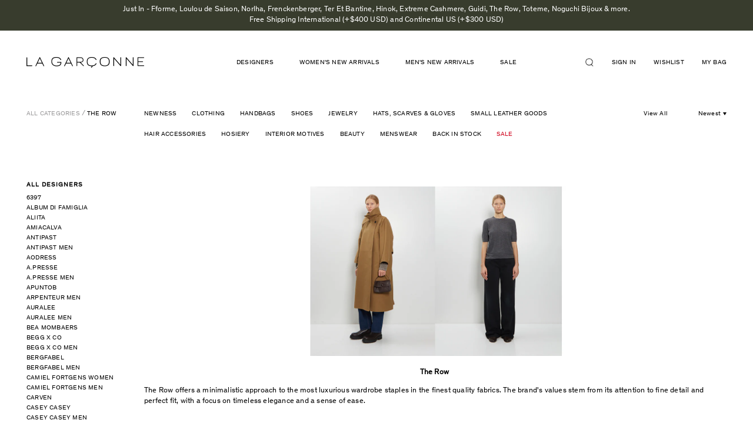

--- FILE ---
content_type: text/html; charset=utf-8
request_url: https://lagarconne.com/collections/the-row/shoes
body_size: 58849
content:
<!doctype html>
<html class="no-js supports-no-cookies" lang="en">
<head>
<!-- Begin BlackCrow Script Tag: DO NOT MODIFY! -->
     <script type="text/javascript" async src="https://shopify-init.blackcrow.ai/js/core/omada.js?shopify_app_version=1.0.213&shop=omada.myshopify.com"></script>
<!-- End BlackCrow Script Tag -->
  <meta name="google-site-verification" content="RxN9M5UHiF1Min3VVASa1ZIrZQ0r4tKnWSwjTFoVu2A" />
  <meta charset="utf-8">
  <meta http-equiv="X-UA-Compatible" content="IE=edge">
  <meta name="viewport" content="width=device-width, initial-scale=1, shrink-to-fit=no, user-scalable=no">
  <meta name="theme-color" content="#000000">
  <link rel="canonical" href="https://lagarconne.com/collections/the-row/shoes">

  <script type="text/javascript">
  setTimeout(function(){var a=document.createElement("script");
  var b=document.getElementsByTagName("script")[0];
  a.src=document.location.protocol+"//script.crazyegg.com/pages/scripts/0024/3022.js?"+Math.floor(new Date().getTime()/3600000);
  a.async=true;a.type="text/javascript";b.parentNode.insertBefore(a,b)}, 1);
  </script>

  <!-- Google Tag Manager -->
  <script>(function(w,d,s,l,i){w[l]=w[l]||[];w[l].push({'gtm.start':
  new Date().getTime(),event:'gtm.js'});var f=d.getElementsByTagName(s)[0],
  j=d.createElement(s),dl=l!='dataLayer'?'&l='+l:'';j.async=true;j.src=
  'https://www.googletagmanager.com/gtm.js?id='+i+dl;f.parentNode.insertBefore(j,f);
  })(window,document,'script','dataLayer','GTM-PM8N34F');</script>
  <!-- End Google Tag Manager -->

  <!-- trimax media -->
  <!-- Global site tag (gtag.js) - Google Ads: 578255898 -->
  <script async src="https://www.googletagmanager.com/gtag/js?id=AW-578255898"></script>
  <script> window.dataLayer = window.dataLayer || []; function gtag(){dataLayer.push(arguments);} gtag('js', new Date()); gtag('config', 'AW-578255898');</script>
  <!-- end trimax media -->


  

  
  <title>
    
    La Garconne | Designers | The Row

    
      &ndash; tagged "shoes"
    

    

    
      &ndash; La Garçonne
    
    
  </title>

  
    <meta name="description" content="Shop The Row on La Garconne, an online fashion retailer specializing in the elegantly understated.">
  

  

<meta property="og:site_name" content="La Garçonne" />
<meta property="og:url" content="https://lagarconne.com/collections/the-row/shoes" />
<meta property="og:title" content="La Garconne | Designers | The Row" />

  <meta property="og:description" content="Shop The Row on La Garconne, an online fashion retailer specializing in the elegantly understated." />


  <meta property="og:type" content="website" />
  




<meta name="twitter:card" content="summary">


  <meta name="twitter:site" content="@LaGarconne">



  <meta property="twitter:description" content="Shop The Row on La Garconne, an online fashion retailer specializing in the elegantly understated." />


<meta name="twitter:url" content="https://lagarconne.com/collections/the-row/shoes">


  <meta name="twitter:title" content="La Garçonne" />
  



  <link href="//lagarconne.com/cdn/shop/t/67/assets/theme.scss.css?v=116713292790048908281751639679" rel="stylesheet" type="text/css" media="all" />
  <link href="//lagarconne.com/cdn/shop/t/67/assets/magnific-popup.css?v=82658639307707686801677093418" rel="stylesheet" type="text/css" media="all" />
  
         <link rel="canonical" href="https://lagarconne.com/collections/the-row/shoes" />
  
  <script>
    document.documentElement.className = document.documentElement.className.replace('no-js', 'js');

    window.theme = {
      strings: {
        addToCart: "Add to Bag",
        soldOut: "Sold out",
        unavailable: "Unavailable"
      },
      moneyFormat: "\u003cspan class=money\u003e${{amount}}\u003c\/span\u003e"
    };
  </script>
<script>

  window.Shop = {};

  Shop.version = "1.7.0";

  Shop.currency = "USD";
  Shop.moneyFormat = "${{amount}}";
  Shop.moneyFormatCurrency = "${{amount}} USD";

  

  

  

  

</script>
    <script src="//lagarconne.com/cdn/shop/t/67/assets/jquery-3.2.1.min.js?v=182898251670294034501677093418"></script>
    <script src="//lagarconne.com/cdn/shop/t/67/assets/jquery.mCustomScrollbar.concat.min.js?v=13324644230482036091677093418"></script>
  <script src="//lagarconne.com/cdn/shop/t/67/assets/slick.min.js?v=71779134894361685811677093418"></script>
  <script src="//lagarconne.com/cdn/shop/t/67/assets/jquery.magnific-popup.min.js?v=184369421263510081681677093418"></script>
  <script src="//lagarconne.com/cdn/shop/t/67/assets/main.js?v=127865642877758987431691664959"></script>

  

  <!--[if (gt IE 9)|!(IE)]><!--><script src="//lagarconne.com/cdn/shop/t/67/assets/vendor.js?v=157273044125004375851677093418" defer="defer"></script><!--<![endif]-->
  <!--[if lt IE 9]><script src="//lagarconne.com/cdn/shop/t/67/assets/vendor.js?v=157273044125004375851677093418"></script><![endif]-->

  <!--[if (gt IE 9)|!(IE)]><!--><script src="//lagarconne.com/cdn/shop/t/67/assets/theme.js?v=55966425186611965291677093418" defer="defer"></script><!--<![endif]-->
  <!--[if lt IE 9]><script src="//lagarconne.com/cdn/shop/t/67/assets/theme.js?v=55966425186611965291677093418"></script><![endif]-->

  <script>window.performance && window.performance.mark && window.performance.mark('shopify.content_for_header.start');</script><meta name="google-site-verification" content="kvH-prDVEBor5PZI8sOpX3O-2rqEf2LCD3tG4HvnFi8">
<meta id="shopify-digital-wallet" name="shopify-digital-wallet" content="/15292883/digital_wallets/dialog">
<meta name="shopify-checkout-api-token" content="8d4df03a7c765818e67f0aa41e1bc460">
<meta id="in-context-paypal-metadata" data-shop-id="15292883" data-venmo-supported="true" data-environment="production" data-locale="en_US" data-paypal-v4="true" data-currency="USD">
<link rel="alternate" type="application/atom+xml" title="Feed" href="/collections/the-row/shoes.atom" />
<link rel="alternate" type="application/json+oembed" href="https://lagarconne.com/collections/the-row/shoes.oembed">
<script async="async" src="/checkouts/internal/preloads.js?locale=en-US"></script>
<script id="apple-pay-shop-capabilities" type="application/json">{"shopId":15292883,"countryCode":"US","currencyCode":"USD","merchantCapabilities":["supports3DS"],"merchantId":"gid:\/\/shopify\/Shop\/15292883","merchantName":"La Garçonne","requiredBillingContactFields":["postalAddress","email","phone"],"requiredShippingContactFields":["postalAddress","email","phone"],"shippingType":"shipping","supportedNetworks":["visa","masterCard","amex","discover","elo","jcb"],"total":{"type":"pending","label":"La Garçonne","amount":"1.00"},"shopifyPaymentsEnabled":true,"supportsSubscriptions":true}</script>
<script id="shopify-features" type="application/json">{"accessToken":"8d4df03a7c765818e67f0aa41e1bc460","betas":["rich-media-storefront-analytics"],"domain":"lagarconne.com","predictiveSearch":true,"shopId":15292883,"locale":"en"}</script>
<script>var Shopify = Shopify || {};
Shopify.shop = "omada.myshopify.com";
Shopify.locale = "en";
Shopify.currency = {"active":"USD","rate":"1.0"};
Shopify.country = "US";
Shopify.theme = {"name":"Production (autodeployed, do not unpublish)","id":122366033991,"schema_name":"Slate","schema_version":"0.11.0","theme_store_id":null,"role":"main"};
Shopify.theme.handle = "null";
Shopify.theme.style = {"id":null,"handle":null};
Shopify.cdnHost = "lagarconne.com/cdn";
Shopify.routes = Shopify.routes || {};
Shopify.routes.root = "/";</script>
<script type="module">!function(o){(o.Shopify=o.Shopify||{}).modules=!0}(window);</script>
<script>!function(o){function n(){var o=[];function n(){o.push(Array.prototype.slice.apply(arguments))}return n.q=o,n}var t=o.Shopify=o.Shopify||{};t.loadFeatures=n(),t.autoloadFeatures=n()}(window);</script>
<script id="shop-js-analytics" type="application/json">{"pageType":"collection"}</script>
<script defer="defer" async type="module" src="//lagarconne.com/cdn/shopifycloud/shop-js/modules/v2/client.init-shop-cart-sync_dlpDe4U9.en.esm.js"></script>
<script defer="defer" async type="module" src="//lagarconne.com/cdn/shopifycloud/shop-js/modules/v2/chunk.common_FunKbpTJ.esm.js"></script>
<script type="module">
  await import("//lagarconne.com/cdn/shopifycloud/shop-js/modules/v2/client.init-shop-cart-sync_dlpDe4U9.en.esm.js");
await import("//lagarconne.com/cdn/shopifycloud/shop-js/modules/v2/chunk.common_FunKbpTJ.esm.js");

  window.Shopify.SignInWithShop?.initShopCartSync?.({"fedCMEnabled":true,"windoidEnabled":true});

</script>
<script>(function() {
  var isLoaded = false;
  function asyncLoad() {
    if (isLoaded) return;
    isLoaded = true;
    var urls = ["\/\/beacon.riskified.com\/?shop=omada.myshopify.com","https:\/\/assets1.adroll.com\/shopify\/latest\/j\/shopify_rolling_bootstrap_v2.js?adroll_adv_id=MKZ5N264BNBXDNWCGHXIBP\u0026adroll_pix_id=H6XZBHMLLBDHBHF52T5DMJ\u0026shop=omada.myshopify.com","\/\/code.tidio.co\/1mmylehdtp3uqdm7588cc0pvkduoa413.js?shop=omada.myshopify.com","https:\/\/crossborder-integration.global-e.com\/resources\/js\/app?shop=omada.myshopify.com","\/\/cdn.shopify.com\/proxy\/930d850f0a144638d6c9280cf0e93a9fe25f1c66f3107c08068520fd4d856481\/web.global-e.com\/merchant\/storefrontattributes?merchantid=60000031\u0026shop=omada.myshopify.com\u0026sp-cache-control=cHVibGljLCBtYXgtYWdlPTkwMA","https:\/\/container.pepperjam.com\/1266048208.js?shop=omada.myshopify.com","\/\/backinstock.useamp.com\/widget\/5900_1765510690.js?category=bis\u0026v=6\u0026shop=omada.myshopify.com"];
    for (var i = 0; i < urls.length; i++) {
      var s = document.createElement('script');
      s.type = 'text/javascript';
      s.async = true;
      s.src = urls[i];
      var x = document.getElementsByTagName('script')[0];
      x.parentNode.insertBefore(s, x);
    }
  };
  if(window.attachEvent) {
    window.attachEvent('onload', asyncLoad);
  } else {
    window.addEventListener('load', asyncLoad, false);
  }
})();</script>
<script id="__st">var __st={"a":15292883,"offset":-18000,"reqid":"1a010ad3-a8ba-4444-a6bb-7245b036690f-1765560988","pageurl":"lagarconne.com\/collections\/the-row\/shoes","u":"4ff1e1491930","p":"collection","rtyp":"collection","rid":345568777};</script>
<script>window.ShopifyPaypalV4VisibilityTracking = true;</script>
<script id="captcha-bootstrap">!function(){'use strict';const t='contact',e='account',n='new_comment',o=[[t,t],['blogs',n],['comments',n],[t,'customer']],c=[[e,'customer_login'],[e,'guest_login'],[e,'recover_customer_password'],[e,'create_customer']],r=t=>t.map((([t,e])=>`form[action*='/${t}']:not([data-nocaptcha='true']) input[name='form_type'][value='${e}']`)).join(','),a=t=>()=>t?[...document.querySelectorAll(t)].map((t=>t.form)):[];function s(){const t=[...o],e=r(t);return a(e)}const i='password',u='form_key',d=['recaptcha-v3-token','g-recaptcha-response','h-captcha-response',i],f=()=>{try{return window.sessionStorage}catch{return}},m='__shopify_v',_=t=>t.elements[u];function p(t,e,n=!1){try{const o=window.sessionStorage,c=JSON.parse(o.getItem(e)),{data:r}=function(t){const{data:e,action:n}=t;return t[m]||n?{data:e,action:n}:{data:t,action:n}}(c);for(const[e,n]of Object.entries(r))t.elements[e]&&(t.elements[e].value=n);n&&o.removeItem(e)}catch(o){console.error('form repopulation failed',{error:o})}}const l='form_type',E='cptcha';function T(t){t.dataset[E]=!0}const w=window,h=w.document,L='Shopify',v='ce_forms',y='captcha';let A=!1;((t,e)=>{const n=(g='f06e6c50-85a8-45c8-87d0-21a2b65856fe',I='https://cdn.shopify.com/shopifycloud/storefront-forms-hcaptcha/ce_storefront_forms_captcha_hcaptcha.v1.5.2.iife.js',D={infoText:'Protected by hCaptcha',privacyText:'Privacy',termsText:'Terms'},(t,e,n)=>{const o=w[L][v],c=o.bindForm;if(c)return c(t,g,e,D).then(n);var r;o.q.push([[t,g,e,D],n]),r=I,A||(h.body.append(Object.assign(h.createElement('script'),{id:'captcha-provider',async:!0,src:r})),A=!0)});var g,I,D;w[L]=w[L]||{},w[L][v]=w[L][v]||{},w[L][v].q=[],w[L][y]=w[L][y]||{},w[L][y].protect=function(t,e){n(t,void 0,e),T(t)},Object.freeze(w[L][y]),function(t,e,n,w,h,L){const[v,y,A,g]=function(t,e,n){const i=e?o:[],u=t?c:[],d=[...i,...u],f=r(d),m=r(i),_=r(d.filter((([t,e])=>n.includes(e))));return[a(f),a(m),a(_),s()]}(w,h,L),I=t=>{const e=t.target;return e instanceof HTMLFormElement?e:e&&e.form},D=t=>v().includes(t);t.addEventListener('submit',(t=>{const e=I(t);if(!e)return;const n=D(e)&&!e.dataset.hcaptchaBound&&!e.dataset.recaptchaBound,o=_(e),c=g().includes(e)&&(!o||!o.value);(n||c)&&t.preventDefault(),c&&!n&&(function(t){try{if(!f())return;!function(t){const e=f();if(!e)return;const n=_(t);if(!n)return;const o=n.value;o&&e.removeItem(o)}(t);const e=Array.from(Array(32),(()=>Math.random().toString(36)[2])).join('');!function(t,e){_(t)||t.append(Object.assign(document.createElement('input'),{type:'hidden',name:u})),t.elements[u].value=e}(t,e),function(t,e){const n=f();if(!n)return;const o=[...t.querySelectorAll(`input[type='${i}']`)].map((({name:t})=>t)),c=[...d,...o],r={};for(const[a,s]of new FormData(t).entries())c.includes(a)||(r[a]=s);n.setItem(e,JSON.stringify({[m]:1,action:t.action,data:r}))}(t,e)}catch(e){console.error('failed to persist form',e)}}(e),e.submit())}));const S=(t,e)=>{t&&!t.dataset[E]&&(n(t,e.some((e=>e===t))),T(t))};for(const o of['focusin','change'])t.addEventListener(o,(t=>{const e=I(t);D(e)&&S(e,y())}));const B=e.get('form_key'),M=e.get(l),P=B&&M;t.addEventListener('DOMContentLoaded',(()=>{const t=y();if(P)for(const e of t)e.elements[l].value===M&&p(e,B);[...new Set([...A(),...v().filter((t=>'true'===t.dataset.shopifyCaptcha))])].forEach((e=>S(e,t)))}))}(h,new URLSearchParams(w.location.search),n,t,e,['guest_login'])})(!0,!0)}();</script>
<script integrity="sha256-52AcMU7V7pcBOXWImdc/TAGTFKeNjmkeM1Pvks/DTgc=" data-source-attribution="shopify.loadfeatures" defer="defer" src="//lagarconne.com/cdn/shopifycloud/storefront/assets/storefront/load_feature-81c60534.js" crossorigin="anonymous"></script>
<script data-source-attribution="shopify.dynamic_checkout.dynamic.init">var Shopify=Shopify||{};Shopify.PaymentButton=Shopify.PaymentButton||{isStorefrontPortableWallets:!0,init:function(){window.Shopify.PaymentButton.init=function(){};var t=document.createElement("script");t.src="https://lagarconne.com/cdn/shopifycloud/portable-wallets/latest/portable-wallets.en.js",t.type="module",document.head.appendChild(t)}};
</script>
<script data-source-attribution="shopify.dynamic_checkout.buyer_consent">
  function portableWalletsHideBuyerConsent(e){var t=document.getElementById("shopify-buyer-consent"),n=document.getElementById("shopify-subscription-policy-button");t&&n&&(t.classList.add("hidden"),t.setAttribute("aria-hidden","true"),n.removeEventListener("click",e))}function portableWalletsShowBuyerConsent(e){var t=document.getElementById("shopify-buyer-consent"),n=document.getElementById("shopify-subscription-policy-button");t&&n&&(t.classList.remove("hidden"),t.removeAttribute("aria-hidden"),n.addEventListener("click",e))}window.Shopify?.PaymentButton&&(window.Shopify.PaymentButton.hideBuyerConsent=portableWalletsHideBuyerConsent,window.Shopify.PaymentButton.showBuyerConsent=portableWalletsShowBuyerConsent);
</script>
<script data-source-attribution="shopify.dynamic_checkout.cart.bootstrap">document.addEventListener("DOMContentLoaded",(function(){function t(){return document.querySelector("shopify-accelerated-checkout-cart, shopify-accelerated-checkout")}if(t())Shopify.PaymentButton.init();else{new MutationObserver((function(e,n){t()&&(Shopify.PaymentButton.init(),n.disconnect())})).observe(document.body,{childList:!0,subtree:!0})}}));
</script>
<link id="shopify-accelerated-checkout-styles" rel="stylesheet" media="screen" href="https://lagarconne.com/cdn/shopifycloud/portable-wallets/latest/accelerated-checkout-backwards-compat.css" crossorigin="anonymous">
<style id="shopify-accelerated-checkout-cart">
        #shopify-buyer-consent {
  margin-top: 1em;
  display: inline-block;
  width: 100%;
}

#shopify-buyer-consent.hidden {
  display: none;
}

#shopify-subscription-policy-button {
  background: none;
  border: none;
  padding: 0;
  text-decoration: underline;
  font-size: inherit;
  cursor: pointer;
}

#shopify-subscription-policy-button::before {
  box-shadow: none;
}

      </style>

<script>window.performance && window.performance.mark && window.performance.mark('shopify.content_for_header.end');</script>
  <style>
   .template-collection #pp-overlay, 
  .template-collection #pp-popup {
    display: none !important;
  }
</style>

  <script type="text/javascript" src="//connect.nosto.com/include/shopify-15292883" async></script>


  <script type="text/javascript">
  setTimeout(function(){var a=document.createElement("script");
  var b=document.getElementsByTagName("script")[0];
  a.src=document.location.protocol+"//script.crazyegg.com/pages/scripts/0024/3022.js?"+Math.floor(new Date().getTime()/3600000);
  a.async=true;a.type="text/javascript";b.parentNode.insertBefore(a,b)}, 1);
  </script>

  <!-- START SENDINBLUE TRACKING -->

  <script type="text/javascript">
(function(){window.sib={equeue:[],client_key:"z6sld7gz1x8kdtze550lh"};var e={get:function(e,n){return window.sib[n]||function(){ var t = {}; t[n] = arguments; window.sib.equeue.push(t);}}};window.sendinblue=new Proxy(window.sib,e);var n=document.createElement("script");n.type="text/javascript",n.id="sendinblue-js",n.async=!0,n.src="https://sibautomation.com/sa.js?key="+window.sib.client_key;var i=document.getElementsByTagName("script")[0];i.parentNode.insertBefore(n,i),window.sendinblue.page()})();
  </script>
  <!-- END SENDINBLUE TRACKING -->

<!-- start yahoo tag -->
<script type="application/javascript">(function(w,d,t,r,u){w[u]=w[u]||[];w[u].push({'projectId':'10000','properties':{'pixelId':'10065801'}});var s=d.createElement(t);s.src=r;s.async=true;s.onload=s.onreadystatechange=function(){var y,rs=this.readyState,c=w[u];if(rs&&rs!="complete"&&rs!="loaded"){return}try{y=YAHOO.ywa.I13N.fireBeacon;w[u]=[];w[u].push=function(p){y([p])};y(c)}catch(e){}};var scr=d.getElementsByTagName(t)[0],par=scr.parentNode;par.insertBefore(s,scr)})(window,document,"script","https://s.yimg.com/wi/ytc.js","dotq");</script>
<!-- end yahoo tag -->

<!-- google merchant verification -->
  <meta name="google-site-verification" content="zJgbOLPZ_hRfGciP7VtU9Kny1xGdjUnkLDRsPVhZaMY" />
<!-- end google merchant verification -->

  <!-- globale_css_include -->
  
  

  <!-- globale css to hide domestic payments -->
  <style>
    [ge-active="true"] .lg-cart-additional-buttons {display:none;}
  </style>

  

<link rel="stylesheet" type="text/css" href="https://crossborder-integration.global-e.com/resources/css/60000031/US"/>
<script>
    GLBE_PARAMS = {
        appUrl: "https://crossborder-integration.global-e.com/",
        pixelUrl: "https://utils.global-e.com",
        pixelEnabled: true,
        geAppUrl: "https://web.global-e.com/",
        env: "Production",
        geCDNUrl: "https://web.global-e.com/",
        apiUrl: "https://api.global-e.com/",
        emi: "daer8i",
        mid: "60000031",
        hiddenElements: ".ge-hide,.afterpay-paragraph,form[action='https://payments.amazon.com/checkout/signin']",
        countryCode: "US",
        countryName: "United States",
        currencyCode: "USD",
        currencyName: "United States Dollar",
        locale: "en",
        operatedCountries: ["AD","AE","AF","AG","AI","AL","AM","AO","AR","AT","AU","AW","AZ","BA","BB","BD","BE","BF","BG","BH","BI","BJ","BL","BM","BN","BO","BR","BS","BT","BW","BZ","CA","CD","CG","CH","CI","CK","CL","CM","CN","CO","CR","CV","CW","CY","CZ","DE","DJ","DK","DM","DO","DZ","EC","EE","EG","ES","ET","FI","FJ","FK","FO","FR","GA","GB","GD","GE","GF","GG","GH","GI","GL","GM","GN","GP","GQ","GR","GT","GW","GY","HK","HN","HR","HT","HU","ID","IE","IL","IN","IS","IT","JE","JM","JO","JP","KE","KG","KH","KI","KM","KN","KR","KW","KY","KZ","LA","LB","LC","LI","LK","LR","LS","LT","LU","LV","MA","MC","MD","ME","MG","MK","ML","MM","MN","MO","MQ","MR","MS","MT","MU","MV","MW","MX","MY","MZ","NA","NC","NE","NG","NI","NL","NO","NP","NR","NU","NZ","OM","PA","PE","PF","PG","PH","PK","PL","PT","PY","QA","RE","RO","RS","RW","SA","SB","SC","SE","SG","SH","SI","SK","SL","SM","SO","SR","ST","SV","SX","SZ","TC","TD","TG","TH","TL","TN","TO","TR","TT","TV","TW","TZ","UG","UY","UZ","VA","VC","VE","VG","VN","VU","WS","YT","ZA","ZM","ZW"],
        allowedCountries: [{ code: 'AF', name: 'Afghanistan' }, { code: 'AL', name: 'Albania' }, { code: 'DZ', name: 'Algeria' }, { code: 'AD', name: 'Andorra' }, { code: 'AO', name: 'Angola' }, { code: 'AI', name: 'Anguilla' }, { code: 'AG', name: 'Antigua &amp; Barbuda' }, { code: 'AR', name: 'Argentina' }, { code: 'AM', name: 'Armenia' }, { code: 'AW', name: 'Aruba' }, { code: 'AU', name: 'Australia' }, { code: 'AT', name: 'Austria' }, { code: 'AZ', name: 'Azerbaijan' }, { code: 'BS', name: 'Bahamas' }, { code: 'BH', name: 'Bahrain' }, { code: 'BD', name: 'Bangladesh' }, { code: 'BB', name: 'Barbados' }, { code: 'BE', name: 'Belgium' }, { code: 'BZ', name: 'Belize' }, { code: 'BJ', name: 'Benin' }, { code: 'BM', name: 'Bermuda' }, { code: 'BT', name: 'Bhutan' }, { code: 'BO', name: 'Bolivia' }, { code: 'BA', name: 'Bosnia &amp; Herzegovina' }, { code: 'BW', name: 'Botswana' }, { code: 'BR', name: 'Brazil' }, { code: 'VG', name: 'British Virgin Islands' }, { code: 'BN', name: 'Brunei' }, { code: 'BG', name: 'Bulgaria' }, { code: 'BF', name: 'Burkina Faso' }, { code: 'BI', name: 'Burundi' }, { code: 'KH', name: 'Cambodia' }, { code: 'CM', name: 'Cameroon' }, { code: 'CA', name: 'Canada' }, { code: 'CV', name: 'Cape Verde' }, { code: 'KY', name: 'Cayman Islands' }, { code: 'TD', name: 'Chad' }, { code: 'CL', name: 'Chile' }, { code: 'CN', name: 'China' }, { code: 'CO', name: 'Colombia' }, { code: 'KM', name: 'Comoros' }, { code: 'CG', name: 'Congo - Brazzaville' }, { code: 'CD', name: 'Congo - Kinshasa' }, { code: 'CK', name: 'Cook Islands' }, { code: 'CR', name: 'Costa Rica' }, { code: 'CI', name: 'Côte d’Ivoire' }, { code: 'HR', name: 'Croatia' }, { code: 'CW', name: 'Curaçao' }, { code: 'CY', name: 'Cyprus' }, { code: 'CZ', name: 'Czechia' }, { code: 'DK', name: 'Denmark' }, { code: 'DJ', name: 'Djibouti' }, { code: 'DM', name: 'Dominica' }, { code: 'DO', name: 'Dominican Republic' }, { code: 'EC', name: 'Ecuador' }, { code: 'EG', name: 'Egypt' }, { code: 'SV', name: 'El Salvador' }, { code: 'GQ', name: 'Equatorial Guinea' }, { code: 'EE', name: 'Estonia' }, { code: 'SZ', name: 'Eswatini' }, { code: 'ET', name: 'Ethiopia' }, { code: 'FK', name: 'Falkland Islands' }, { code: 'FO', name: 'Faroe Islands' }, { code: 'FJ', name: 'Fiji' }, { code: 'FI', name: 'Finland' }, { code: 'FR', name: 'France' }, { code: 'GF', name: 'French Guiana' }, { code: 'PF', name: 'French Polynesia' }, { code: 'GA', name: 'Gabon' }, { code: 'GM', name: 'Gambia' }, { code: 'GE', name: 'Georgia' }, { code: 'DE', name: 'Germany' }, { code: 'GH', name: 'Ghana' }, { code: 'GI', name: 'Gibraltar' }, { code: 'GR', name: 'Greece' }, { code: 'GL', name: 'Greenland' }, { code: 'GD', name: 'Grenada' }, { code: 'GP', name: 'Guadeloupe' }, { code: 'GT', name: 'Guatemala' }, { code: 'GG', name: 'Guernsey' }, { code: 'GN', name: 'Guinea' }, { code: 'GW', name: 'Guinea-Bissau' }, { code: 'GY', name: 'Guyana' }, { code: 'HT', name: 'Haiti' }, { code: 'HN', name: 'Honduras' }, { code: 'HK', name: 'Hong Kong SAR' }, { code: 'HU', name: 'Hungary' }, { code: 'IS', name: 'Iceland' }, { code: 'IN', name: 'India' }, { code: 'ID', name: 'Indonesia' }, { code: 'IE', name: 'Ireland' }, { code: 'IL', name: 'Israel' }, { code: 'IT', name: 'Italy' }, { code: 'JM', name: 'Jamaica' }, { code: 'JP', name: 'Japan' }, { code: 'JE', name: 'Jersey' }, { code: 'JO', name: 'Jordan' }, { code: 'KZ', name: 'Kazakhstan' }, { code: 'KE', name: 'Kenya' }, { code: 'KI', name: 'Kiribati' }, { code: 'KW', name: 'Kuwait' }, { code: 'KG', name: 'Kyrgyzstan' }, { code: 'LA', name: 'Laos' }, { code: 'LV', name: 'Latvia' }, { code: 'LB', name: 'Lebanon' }, { code: 'LS', name: 'Lesotho' }, { code: 'LR', name: 'Liberia' }, { code: 'LI', name: 'Liechtenstein' }, { code: 'LT', name: 'Lithuania' }, { code: 'LU', name: 'Luxembourg' }, { code: 'MO', name: 'Macao SAR' }, { code: 'MG', name: 'Madagascar' }, { code: 'MW', name: 'Malawi' }, { code: 'MY', name: 'Malaysia' }, { code: 'MV', name: 'Maldives' }, { code: 'ML', name: 'Mali' }, { code: 'MT', name: 'Malta' }, { code: 'MQ', name: 'Martinique' }, { code: 'MR', name: 'Mauritania' }, { code: 'MU', name: 'Mauritius' }, { code: 'YT', name: 'Mayotte' }, { code: 'MX', name: 'Mexico' }, { code: 'MD', name: 'Moldova' }, { code: 'MC', name: 'Monaco' }, { code: 'MN', name: 'Mongolia' }, { code: 'ME', name: 'Montenegro' }, { code: 'MS', name: 'Montserrat' }, { code: 'MA', name: 'Morocco' }, { code: 'MZ', name: 'Mozambique' }, { code: 'MM', name: 'Myanmar (Burma)' }, { code: 'NA', name: 'Namibia' }, { code: 'NR', name: 'Nauru' }, { code: 'NP', name: 'Nepal' }, { code: 'NL', name: 'Netherlands' }, { code: 'NC', name: 'New Caledonia' }, { code: 'NZ', name: 'New Zealand' }, { code: 'NI', name: 'Nicaragua' }, { code: 'NE', name: 'Niger' }, { code: 'NG', name: 'Nigeria' }, { code: 'NU', name: 'Niue' }, { code: 'MK', name: 'North Macedonia' }, { code: 'NO', name: 'Norway' }, { code: 'OM', name: 'Oman' }, { code: 'PK', name: 'Pakistan' }, { code: 'PA', name: 'Panama' }, { code: 'PG', name: 'Papua New Guinea' }, { code: 'PY', name: 'Paraguay' }, { code: 'PE', name: 'Peru' }, { code: 'PH', name: 'Philippines' }, { code: 'PL', name: 'Poland' }, { code: 'PT', name: 'Portugal' }, { code: 'QA', name: 'Qatar' }, { code: 'RE', name: 'Réunion' }, { code: 'RO', name: 'Romania' }, { code: 'RW', name: 'Rwanda' }, { code: 'WS', name: 'Samoa' }, { code: 'SM', name: 'San Marino' }, { code: 'ST', name: 'São Tomé &amp; Príncipe' }, { code: 'SA', name: 'Saudi Arabia' }, { code: 'SN', name: 'Senegal' }, { code: 'RS', name: 'Serbia' }, { code: 'SC', name: 'Seychelles' }, { code: 'SL', name: 'Sierra Leone' }, { code: 'SG', name: 'Singapore' }, { code: 'SX', name: 'Sint Maarten' }, { code: 'SK', name: 'Slovakia' }, { code: 'SI', name: 'Slovenia' }, { code: 'SB', name: 'Solomon Islands' }, { code: 'SO', name: 'Somalia' }, { code: 'ZA', name: 'South Africa' }, { code: 'KR', name: 'South Korea' }, { code: 'ES', name: 'Spain' }, { code: 'LK', name: 'Sri Lanka' }, { code: 'BL', name: 'St. Barthélemy' }, { code: 'SH', name: 'St. Helena' }, { code: 'KN', name: 'St. Kitts &amp; Nevis' }, { code: 'LC', name: 'St. Lucia' }, { code: 'VC', name: 'St. Vincent &amp; Grenadines' }, { code: 'SR', name: 'Suriname' }, { code: 'SE', name: 'Sweden' }, { code: 'CH', name: 'Switzerland' }, { code: 'TW', name: 'Taiwan' }, { code: 'TZ', name: 'Tanzania' }, { code: 'TH', name: 'Thailand' }, { code: 'TL', name: 'Timor-Leste' }, { code: 'TG', name: 'Togo' }, { code: 'TO', name: 'Tonga' }, { code: 'TT', name: 'Trinidad &amp; Tobago' }, { code: 'TN', name: 'Tunisia' }, { code: 'TC', name: 'Turks &amp; Caicos Islands' }, { code: 'TV', name: 'Tuvalu' }, { code: 'UG', name: 'Uganda' }, { code: 'AE', name: 'United Arab Emirates' }, { code: 'GB', name: 'United Kingdom' }, { code: 'US', name: 'United States' }, { code: 'UY', name: 'Uruguay' }, { code: 'UZ', name: 'Uzbekistan' }, { code: 'VU', name: 'Vanuatu' }, { code: 'VA', name: 'Vatican City' }, { code: 'VE', name: 'Venezuela' }, { code: 'VN', name: 'Vietnam' }, { code: 'ZM', name: 'Zambia' }, { code: 'ZW', name: 'Zimbabwe' }, ],
        c1Enabled:"False",
        siteId: "7ce243a1e1a2",
        isTokenEnabled: "true",
};
</script>

<script src="https://cdn.shopify.com/extensions/019b03d4-e4ea-7c06-aaed-2e53671f323c/js-client-202/assets/pushowl-shopify.js" type="text/javascript" defer="defer"></script>
<meta property="og:image" content="https://cdn.shopify.com/s/files/1/1529/2883/files/logo.png?height=628&pad_color=ffffff&v=1613539708&width=1200" />
<meta property="og:image:secure_url" content="https://cdn.shopify.com/s/files/1/1529/2883/files/logo.png?height=628&pad_color=ffffff&v=1613539708&width=1200" />
<meta property="og:image:width" content="1200" />
<meta property="og:image:height" content="628" />
<link href="https://monorail-edge.shopifysvc.com" rel="dns-prefetch">
<script>(function(){if ("sendBeacon" in navigator && "performance" in window) {try {var session_token_from_headers = performance.getEntriesByType('navigation')[0].serverTiming.find(x => x.name == '_s').description;} catch {var session_token_from_headers = undefined;}var session_cookie_matches = document.cookie.match(/_shopify_s=([^;]*)/);var session_token_from_cookie = session_cookie_matches && session_cookie_matches.length === 2 ? session_cookie_matches[1] : "";var session_token = session_token_from_headers || session_token_from_cookie || "";function handle_abandonment_event(e) {var entries = performance.getEntries().filter(function(entry) {return /monorail-edge.shopifysvc.com/.test(entry.name);});if (!window.abandonment_tracked && entries.length === 0) {window.abandonment_tracked = true;var currentMs = Date.now();var navigation_start = performance.timing.navigationStart;var payload = {shop_id: 15292883,url: window.location.href,navigation_start,duration: currentMs - navigation_start,session_token,page_type: "collection"};window.navigator.sendBeacon("https://monorail-edge.shopifysvc.com/v1/produce", JSON.stringify({schema_id: "online_store_buyer_site_abandonment/1.1",payload: payload,metadata: {event_created_at_ms: currentMs,event_sent_at_ms: currentMs}}));}}window.addEventListener('pagehide', handle_abandonment_event);}}());</script>
<script id="web-pixels-manager-setup">(function e(e,d,r,n,o){if(void 0===o&&(o={}),!Boolean(null===(a=null===(i=window.Shopify)||void 0===i?void 0:i.analytics)||void 0===a?void 0:a.replayQueue)){var i,a;window.Shopify=window.Shopify||{};var t=window.Shopify;t.analytics=t.analytics||{};var s=t.analytics;s.replayQueue=[],s.publish=function(e,d,r){return s.replayQueue.push([e,d,r]),!0};try{self.performance.mark("wpm:start")}catch(e){}var l=function(){var e={modern:/Edge?\/(1{2}[4-9]|1[2-9]\d|[2-9]\d{2}|\d{4,})\.\d+(\.\d+|)|Firefox\/(1{2}[4-9]|1[2-9]\d|[2-9]\d{2}|\d{4,})\.\d+(\.\d+|)|Chrom(ium|e)\/(9{2}|\d{3,})\.\d+(\.\d+|)|(Maci|X1{2}).+ Version\/(15\.\d+|(1[6-9]|[2-9]\d|\d{3,})\.\d+)([,.]\d+|)( \(\w+\)|)( Mobile\/\w+|) Safari\/|Chrome.+OPR\/(9{2}|\d{3,})\.\d+\.\d+|(CPU[ +]OS|iPhone[ +]OS|CPU[ +]iPhone|CPU IPhone OS|CPU iPad OS)[ +]+(15[._]\d+|(1[6-9]|[2-9]\d|\d{3,})[._]\d+)([._]\d+|)|Android:?[ /-](13[3-9]|1[4-9]\d|[2-9]\d{2}|\d{4,})(\.\d+|)(\.\d+|)|Android.+Firefox\/(13[5-9]|1[4-9]\d|[2-9]\d{2}|\d{4,})\.\d+(\.\d+|)|Android.+Chrom(ium|e)\/(13[3-9]|1[4-9]\d|[2-9]\d{2}|\d{4,})\.\d+(\.\d+|)|SamsungBrowser\/([2-9]\d|\d{3,})\.\d+/,legacy:/Edge?\/(1[6-9]|[2-9]\d|\d{3,})\.\d+(\.\d+|)|Firefox\/(5[4-9]|[6-9]\d|\d{3,})\.\d+(\.\d+|)|Chrom(ium|e)\/(5[1-9]|[6-9]\d|\d{3,})\.\d+(\.\d+|)([\d.]+$|.*Safari\/(?![\d.]+ Edge\/[\d.]+$))|(Maci|X1{2}).+ Version\/(10\.\d+|(1[1-9]|[2-9]\d|\d{3,})\.\d+)([,.]\d+|)( \(\w+\)|)( Mobile\/\w+|) Safari\/|Chrome.+OPR\/(3[89]|[4-9]\d|\d{3,})\.\d+\.\d+|(CPU[ +]OS|iPhone[ +]OS|CPU[ +]iPhone|CPU IPhone OS|CPU iPad OS)[ +]+(10[._]\d+|(1[1-9]|[2-9]\d|\d{3,})[._]\d+)([._]\d+|)|Android:?[ /-](13[3-9]|1[4-9]\d|[2-9]\d{2}|\d{4,})(\.\d+|)(\.\d+|)|Mobile Safari.+OPR\/([89]\d|\d{3,})\.\d+\.\d+|Android.+Firefox\/(13[5-9]|1[4-9]\d|[2-9]\d{2}|\d{4,})\.\d+(\.\d+|)|Android.+Chrom(ium|e)\/(13[3-9]|1[4-9]\d|[2-9]\d{2}|\d{4,})\.\d+(\.\d+|)|Android.+(UC? ?Browser|UCWEB|U3)[ /]?(15\.([5-9]|\d{2,})|(1[6-9]|[2-9]\d|\d{3,})\.\d+)\.\d+|SamsungBrowser\/(5\.\d+|([6-9]|\d{2,})\.\d+)|Android.+MQ{2}Browser\/(14(\.(9|\d{2,})|)|(1[5-9]|[2-9]\d|\d{3,})(\.\d+|))(\.\d+|)|K[Aa][Ii]OS\/(3\.\d+|([4-9]|\d{2,})\.\d+)(\.\d+|)/},d=e.modern,r=e.legacy,n=navigator.userAgent;return n.match(d)?"modern":n.match(r)?"legacy":"unknown"}(),u="modern"===l?"modern":"legacy",c=(null!=n?n:{modern:"",legacy:""})[u],f=function(e){return[e.baseUrl,"/wpm","/b",e.hashVersion,"modern"===e.buildTarget?"m":"l",".js"].join("")}({baseUrl:d,hashVersion:r,buildTarget:u}),m=function(e){var d=e.version,r=e.bundleTarget,n=e.surface,o=e.pageUrl,i=e.monorailEndpoint;return{emit:function(e){var a=e.status,t=e.errorMsg,s=(new Date).getTime(),l=JSON.stringify({metadata:{event_sent_at_ms:s},events:[{schema_id:"web_pixels_manager_load/3.1",payload:{version:d,bundle_target:r,page_url:o,status:a,surface:n,error_msg:t},metadata:{event_created_at_ms:s}}]});if(!i)return console&&console.warn&&console.warn("[Web Pixels Manager] No Monorail endpoint provided, skipping logging."),!1;try{return self.navigator.sendBeacon.bind(self.navigator)(i,l)}catch(e){}var u=new XMLHttpRequest;try{return u.open("POST",i,!0),u.setRequestHeader("Content-Type","text/plain"),u.send(l),!0}catch(e){return console&&console.warn&&console.warn("[Web Pixels Manager] Got an unhandled error while logging to Monorail."),!1}}}}({version:r,bundleTarget:l,surface:e.surface,pageUrl:self.location.href,monorailEndpoint:e.monorailEndpoint});try{o.browserTarget=l,function(e){var d=e.src,r=e.async,n=void 0===r||r,o=e.onload,i=e.onerror,a=e.sri,t=e.scriptDataAttributes,s=void 0===t?{}:t,l=document.createElement("script"),u=document.querySelector("head"),c=document.querySelector("body");if(l.async=n,l.src=d,a&&(l.integrity=a,l.crossOrigin="anonymous"),s)for(var f in s)if(Object.prototype.hasOwnProperty.call(s,f))try{l.dataset[f]=s[f]}catch(e){}if(o&&l.addEventListener("load",o),i&&l.addEventListener("error",i),u)u.appendChild(l);else{if(!c)throw new Error("Did not find a head or body element to append the script");c.appendChild(l)}}({src:f,async:!0,onload:function(){if(!function(){var e,d;return Boolean(null===(d=null===(e=window.Shopify)||void 0===e?void 0:e.analytics)||void 0===d?void 0:d.initialized)}()){var d=window.webPixelsManager.init(e)||void 0;if(d){var r=window.Shopify.analytics;r.replayQueue.forEach((function(e){var r=e[0],n=e[1],o=e[2];d.publishCustomEvent(r,n,o)})),r.replayQueue=[],r.publish=d.publishCustomEvent,r.visitor=d.visitor,r.initialized=!0}}},onerror:function(){return m.emit({status:"failed",errorMsg:"".concat(f," has failed to load")})},sri:function(e){var d=/^sha384-[A-Za-z0-9+/=]+$/;return"string"==typeof e&&d.test(e)}(c)?c:"",scriptDataAttributes:o}),m.emit({status:"loading"})}catch(e){m.emit({status:"failed",errorMsg:(null==e?void 0:e.message)||"Unknown error"})}}})({shopId: 15292883,storefrontBaseUrl: "https://lagarconne.com",extensionsBaseUrl: "https://extensions.shopifycdn.com/cdn/shopifycloud/web-pixels-manager",monorailEndpoint: "https://monorail-edge.shopifysvc.com/unstable/produce_batch",surface: "storefront-renderer",enabledBetaFlags: ["2dca8a86"],webPixelsConfigList: [{"id":"919863367","configuration":"{\"partnerId\": \"31474\", \"environment\": \"prod\", \"countryCode\": \"US\", \"logLevel\": \"none\"}","eventPayloadVersion":"v1","runtimeContext":"STRICT","scriptVersion":"3add57fd2056b63da5cf857b4ed8b1f3","type":"APP","apiClientId":5829751,"privacyPurposes":["ANALYTICS","MARKETING","SALE_OF_DATA"],"dataSharingAdjustments":{"protectedCustomerApprovalScopes":[]}},{"id":"816480327","configuration":"{\"subdomain\": \"omada\"}","eventPayloadVersion":"v1","runtimeContext":"STRICT","scriptVersion":"ac832d1a78afab03c3f2c3da1ef5eb32","type":"APP","apiClientId":1615517,"privacyPurposes":["ANALYTICS","MARKETING","SALE_OF_DATA"],"dataSharingAdjustments":{"protectedCustomerApprovalScopes":["read_customer_address","read_customer_email","read_customer_name","read_customer_personal_data","read_customer_phone"]}},{"id":"418742343","configuration":"{\"integrationId\":\"633f9ef4-9067-48b0-9f4c-9d541b16af70\",\"brandId\":\"08091ebe-be68-4f2a-b28b-19c05c996122\"}","eventPayloadVersion":"v1","runtimeContext":"STRICT","scriptVersion":"3b8f7519c13f446fbf909f9b4c96237f","type":"APP","apiClientId":2567979,"privacyPurposes":["ANALYTICS"],"dataSharingAdjustments":{"protectedCustomerApprovalScopes":["read_customer_address","read_customer_email","read_customer_name","read_customer_personal_data","read_customer_phone"]}},{"id":"262471751","configuration":"{\"config\":\"{\\\"pixel_id\\\":\\\"G-TDFWSVLZT7\\\",\\\"target_country\\\":\\\"US\\\",\\\"gtag_events\\\":[{\\\"type\\\":\\\"purchase\\\",\\\"action_label\\\":\\\"G-TDFWSVLZT7\\\"},{\\\"type\\\":\\\"page_view\\\",\\\"action_label\\\":\\\"G-TDFWSVLZT7\\\"},{\\\"type\\\":\\\"view_item\\\",\\\"action_label\\\":\\\"G-TDFWSVLZT7\\\"},{\\\"type\\\":\\\"search\\\",\\\"action_label\\\":\\\"G-TDFWSVLZT7\\\"},{\\\"type\\\":\\\"add_to_cart\\\",\\\"action_label\\\":\\\"G-TDFWSVLZT7\\\"},{\\\"type\\\":\\\"begin_checkout\\\",\\\"action_label\\\":\\\"G-TDFWSVLZT7\\\"},{\\\"type\\\":\\\"add_payment_info\\\",\\\"action_label\\\":\\\"G-TDFWSVLZT7\\\"}],\\\"enable_monitoring_mode\\\":false}\"}","eventPayloadVersion":"v1","runtimeContext":"OPEN","scriptVersion":"b2a88bafab3e21179ed38636efcd8a93","type":"APP","apiClientId":1780363,"privacyPurposes":[],"dataSharingAdjustments":{"protectedCustomerApprovalScopes":["read_customer_address","read_customer_email","read_customer_name","read_customer_personal_data","read_customer_phone"]}},{"id":"128286791","configuration":"{\"accountId\":\"Global-e\",\"merchantId\":\"60000031\",\"baseApiUrl\":\"https:\/\/checkout-service.global-e.com\/api\/v1\",\"siteId\":\"7ce243a1e1a2\",\"BorderfreeMetaCAPIEnabled\":\"False\",\"FT_IsLegacyAnalyticsSDKEnabled\":\"True\",\"FT_IsAnalyticsSDKEnabled\":\"False\",\"CDNUrl\":\"https:\/\/web-she.global-e.com\/\",\"BfGoogleAdsEnabled\":\"false\"}","eventPayloadVersion":"v1","runtimeContext":"STRICT","scriptVersion":"4af8ef69ceed61f6ebb36c9d89db0d0d","type":"APP","apiClientId":5806573,"privacyPurposes":["SALE_OF_DATA"],"dataSharingAdjustments":{"protectedCustomerApprovalScopes":["read_customer_address","read_customer_email","read_customer_name","read_customer_personal_data","read_customer_phone"]}},{"id":"90275911","configuration":"{\"pixel_id\":\"1645659105698176\",\"pixel_type\":\"facebook_pixel\",\"metaapp_system_user_token\":\"-\"}","eventPayloadVersion":"v1","runtimeContext":"OPEN","scriptVersion":"ca16bc87fe92b6042fbaa3acc2fbdaa6","type":"APP","apiClientId":2329312,"privacyPurposes":["ANALYTICS","MARKETING","SALE_OF_DATA"],"dataSharingAdjustments":{"protectedCustomerApprovalScopes":["read_customer_address","read_customer_email","read_customer_name","read_customer_personal_data","read_customer_phone"]}},{"id":"42893383","configuration":"{\"tagID\":\"2614138661376\"}","eventPayloadVersion":"v1","runtimeContext":"STRICT","scriptVersion":"18031546ee651571ed29edbe71a3550b","type":"APP","apiClientId":3009811,"privacyPurposes":["ANALYTICS","MARKETING","SALE_OF_DATA"],"dataSharingAdjustments":{"protectedCustomerApprovalScopes":["read_customer_address","read_customer_email","read_customer_name","read_customer_personal_data","read_customer_phone"]}},{"id":"7962695","configuration":"{ \"bundleName\": \"omada\" }","eventPayloadVersion":"v1","runtimeContext":"STRICT","scriptVersion":"6d69af31d151d9c0dc4842dc2c8531ca","type":"APP","apiClientId":5106349,"privacyPurposes":["ANALYTICS","MARKETING","SALE_OF_DATA"],"dataSharingAdjustments":{"protectedCustomerApprovalScopes":["read_customer_address","read_customer_email","read_customer_name","read_customer_personal_data","read_customer_phone"]}},{"id":"25624647","eventPayloadVersion":"1","runtimeContext":"LAX","scriptVersion":"1","type":"CUSTOM","privacyPurposes":["ANALYTICS","MARKETING","SALE_OF_DATA"],"name":"Ascend"},{"id":"shopify-app-pixel","configuration":"{}","eventPayloadVersion":"v1","runtimeContext":"STRICT","scriptVersion":"0450","apiClientId":"shopify-pixel","type":"APP","privacyPurposes":["ANALYTICS","MARKETING"]},{"id":"shopify-custom-pixel","eventPayloadVersion":"v1","runtimeContext":"LAX","scriptVersion":"0450","apiClientId":"shopify-pixel","type":"CUSTOM","privacyPurposes":["ANALYTICS","MARKETING"]}],isMerchantRequest: false,initData: {"shop":{"name":"La Garçonne","paymentSettings":{"currencyCode":"USD"},"myshopifyDomain":"omada.myshopify.com","countryCode":"US","storefrontUrl":"https:\/\/lagarconne.com"},"customer":null,"cart":null,"checkout":null,"productVariants":[],"purchasingCompany":null},},"https://lagarconne.com/cdn","ae1676cfwd2530674p4253c800m34e853cb",{"modern":"","legacy":""},{"shopId":"15292883","storefrontBaseUrl":"https:\/\/lagarconne.com","extensionBaseUrl":"https:\/\/extensions.shopifycdn.com\/cdn\/shopifycloud\/web-pixels-manager","surface":"storefront-renderer","enabledBetaFlags":"[\"2dca8a86\"]","isMerchantRequest":"false","hashVersion":"ae1676cfwd2530674p4253c800m34e853cb","publish":"custom","events":"[[\"page_viewed\",{}],[\"collection_viewed\",{\"collection\":{\"id\":\"345568777\",\"title\":\"The Row\",\"productVariants\":[{\"price\":{\"amount\":1150.0,\"currencyCode\":\"USD\"},\"product\":{\"title\":\"Mens Polished Leather Loafer\",\"vendor\":\"The Row\",\"id\":\"7318542778439\",\"untranslatedTitle\":\"Mens Polished Leather Loafer\",\"url\":\"\/products\/ps26tr059-the-row-mens-loafer\",\"type\":\"Footwear\"},\"id\":\"42113088127047\",\"image\":{\"src\":\"\/\/lagarconne.com\/cdn\/shop\/files\/mensloafer1.png?v=1763756895\"},\"sku\":\"PS26TR059_37\",\"title\":\"37 \/ Black\",\"untranslatedTitle\":\"37 \/ Black\"},{\"price\":{\"amount\":990.0,\"currencyCode\":\"USD\"},\"product\":{\"title\":\"Canal Leather Loafer\",\"vendor\":\"The Row\",\"id\":\"7318542254151\",\"untranslatedTitle\":\"Canal Leather Loafer\",\"url\":\"\/products\/ps26tre03-the-row-canal-loafer\",\"type\":\"Footwear\"},\"id\":\"42113082785863\",\"image\":{\"src\":\"\/\/lagarconne.com\/cdn\/shop\/files\/canalloafer1.png?v=1762794489\"},\"sku\":\"PS26TRE03_36.5\",\"title\":\"36.5 \/ Black\",\"untranslatedTitle\":\"36.5 \/ Black\"},{\"price\":{\"amount\":820.0,\"currencyCode\":\"USD\"},\"product\":{\"title\":\"Elastic Leather Ballet Slipper\",\"vendor\":\"The Row\",\"id\":\"7318542385223\",\"untranslatedTitle\":\"Elastic Leather Ballet Slipper\",\"url\":\"\/products\/ps26tre05-the-row-elastic-ballet\",\"type\":\"Footwear\"},\"id\":\"42113084948551\",\"image\":{\"src\":\"\/\/lagarconne.com\/cdn\/shop\/files\/elasticballet1.png?v=1762798300\"},\"sku\":\"PS26TRE05_36.5\",\"title\":\"36.5 \/ Black\",\"untranslatedTitle\":\"36.5 \/ Black\"},{\"price\":{\"amount\":1050.0,\"currencyCode\":\"USD\"},\"product\":{\"title\":\"Stella Leather Slipper\",\"vendor\":\"The Row\",\"id\":\"7318542811207\",\"untranslatedTitle\":\"Stella Leather Slipper\",\"url\":\"\/products\/ps26tr060-the-row-stella-slipper\",\"type\":\"Footwear\"},\"id\":\"42113088421959\",\"image\":{\"src\":\"\/\/lagarconne.com\/cdn\/shop\/files\/slipperbrown1.png?v=1762199783\"},\"sku\":\"PS26TR060_37\",\"title\":\"37 \/ Lacquer Brown\",\"untranslatedTitle\":\"37 \/ Lacquer Brown\"},{\"price\":{\"amount\":1800.0,\"currencyCode\":\"USD\"},\"product\":{\"title\":\"Nobilis Fast Leather Boot\",\"vendor\":\"The Row\",\"id\":\"7269270847559\",\"untranslatedTitle\":\"Nobilis Fast Leather Boot\",\"url\":\"\/products\/fw25tr064-the-row-nobilis-fast-boot\",\"type\":\"Footwear\"},\"id\":\"41942043623495\",\"image\":{\"src\":\"\/\/lagarconne.com\/cdn\/shop\/files\/boootbrown1.png?v=1762199788\"},\"sku\":\"FW25TR064_36\",\"title\":\"36 \/ Lacquer Brown\",\"untranslatedTitle\":\"36 \/ Lacquer Brown\"},{\"price\":{\"amount\":1050.0,\"currencyCode\":\"USD\"},\"product\":{\"title\":\"Vasko Suede Slip On — Iron Grey\",\"vendor\":\"The Row\",\"id\":\"7269270028359\",\"untranslatedTitle\":\"Vasko Suede Slip On — Iron Grey\",\"url\":\"\/products\/fw25tr060-the-row-vasko-iron-grey\",\"type\":\"Footwear\"},\"id\":\"41942042312775\",\"image\":{\"src\":\"\/\/lagarconne.com\/cdn\/shop\/files\/Feb2021Session9311_TMHILHPS20_S_fd616e4d-b772-4b13-ba83-20a1b4a3c37b.jpg?v=1762293013\"},\"sku\":\"FW25TR060_37\",\"title\":\"37 \/ Iron Grey\",\"untranslatedTitle\":\"37 \/ Iron Grey\"},{\"price\":{\"amount\":1570.0,\"currencyCode\":\"USD\"},\"product\":{\"title\":\"Nobilis Shoe Boot\",\"vendor\":\"The Row\",\"id\":\"7269270618183\",\"untranslatedTitle\":\"Nobilis Shoe Boot\",\"url\":\"\/products\/fw25tr063-the-row-nobilis-shoe-boot\",\"type\":\"Footwear\"},\"id\":\"41942043328583\",\"image\":{\"src\":\"\/\/lagarconne.com\/cdn\/shop\/files\/Feb2021Session14897_TMHILHPS20_S_1.jpg?v=1760723128\"},\"sku\":\"FW25TR063_37\",\"title\":\"37 \/ Black\",\"untranslatedTitle\":\"37 \/ Black\"},{\"price\":{\"amount\":1190.0,\"currencyCode\":\"USD\"},\"product\":{\"title\":\"Hudson Leather Slide\",\"vendor\":\"The Row\",\"id\":\"7269270487111\",\"untranslatedTitle\":\"Hudson Leather Slide\",\"url\":\"\/products\/fw25tr062-the-row-hudson-slide\",\"type\":\"Footwear\"},\"id\":\"41942043000903\",\"image\":{\"src\":\"\/\/lagarconne.com\/cdn\/shop\/files\/blackslide.png?v=1758899288\"},\"sku\":\"FW25TR062_36\",\"title\":\"36 \/ Black\",\"untranslatedTitle\":\"36 \/ Black\"},{\"price\":{\"amount\":1050.0,\"currencyCode\":\"USD\"},\"product\":{\"title\":\"Vasko Suede Slip On — Lacquer Brown\",\"vendor\":\"The Row\",\"id\":\"7269270257735\",\"untranslatedTitle\":\"Vasko Suede Slip On — Lacquer Brown\",\"url\":\"\/products\/fw25tr061-the-row-vasko-lacquer-brown\",\"type\":\"Footwear\"},\"id\":\"41942042673223\",\"image\":{\"src\":\"\/\/lagarconne.com\/cdn\/shop\/files\/Feb2021Session7490_TMHILHPS20_S1.jpg?v=1760991387\"},\"sku\":\"FW25TR061_37\",\"title\":\"37 \/ Lacquer Brown\",\"untranslatedTitle\":\"37 \/ Lacquer Brown\"},{\"price\":{\"amount\":1020.0,\"currencyCode\":\"USD\"},\"product\":{\"title\":\"Hudson Suede Slide — Military\",\"vendor\":\"The Row\",\"id\":\"7269269733447\",\"untranslatedTitle\":\"Hudson Suede Slide — Military\",\"url\":\"\/products\/fw25tr059-the-row-hudson-slide-military\",\"type\":\"Footwear\"},\"id\":\"41942041755719\",\"image\":{\"src\":\"\/\/lagarconne.com\/cdn\/shop\/files\/militaryslide_33a69623-d25d-480f-9621-0a16b0696f5b.png?v=1755873306\"},\"sku\":\"FW25TR059_36\",\"title\":\"36 \/ Military\",\"untranslatedTitle\":\"36 \/ Military\"},{\"price\":{\"amount\":1020.0,\"currencyCode\":\"USD\"},\"product\":{\"title\":\"Hudson Suede Slide — Lacquer Brown\",\"vendor\":\"The Row\",\"id\":\"7269269504071\",\"untranslatedTitle\":\"Hudson Suede Slide — Lacquer Brown\",\"url\":\"\/products\/fw25tr058-the-row-hudson-slide-lacquer-brown\",\"type\":\"Footwear\"},\"id\":\"41942041231431\",\"image\":{\"src\":\"\/\/lagarconne.com\/cdn\/shop\/files\/brownslide.png?v=1758899267\"},\"sku\":\"FW25TR058_36\",\"title\":\"36 \/ Lacquer Brown\",\"untranslatedTitle\":\"36 \/ Lacquer Brown\"},{\"price\":{\"amount\":1290.0,\"currencyCode\":\"USD\"},\"product\":{\"title\":\"Penelope Ankle Strap Heel — Black\",\"vendor\":\"The Row\",\"id\":\"7269269340231\",\"untranslatedTitle\":\"Penelope Ankle Strap Heel — Black\",\"url\":\"\/products\/fw25tr057-the-row-penelope-ankle-strap-black\",\"type\":\"Footwear\"},\"id\":\"41942040936519\",\"image\":{\"src\":\"\/\/lagarconne.com\/cdn\/shop\/files\/penelope.png?v=1760113155\"},\"sku\":\"FW25TR057_36\",\"title\":\"36 \/ Black\",\"untranslatedTitle\":\"36 \/ Black\"},{\"price\":{\"amount\":1290.0,\"currencyCode\":\"USD\"},\"product\":{\"title\":\"Penelope Ankle Strap — Lacquer Brown\",\"vendor\":\"The Row\",\"id\":\"7269269176391\",\"untranslatedTitle\":\"Penelope Ankle Strap — Lacquer Brown\",\"url\":\"\/products\/fw25tr056-the-row-penelope-ankle-strap-lacquer-brown\",\"type\":\"Footwear\"},\"id\":\"41942040608839\",\"image\":{\"src\":\"\/\/lagarconne.com\/cdn\/shop\/files\/lbrow.png?v=1760723422\"},\"sku\":\"FW25TR056_36\",\"title\":\"36 \/ Lacquer Brown\",\"untranslatedTitle\":\"36 \/ Lacquer Brown\"},{\"price\":{\"amount\":1150.0,\"currencyCode\":\"USD\"},\"product\":{\"title\":\"Men's Polished Leather Loafer\",\"vendor\":\"The Row\",\"id\":\"7269269045319\",\"untranslatedTitle\":\"Men's Polished Leather Loafer\",\"url\":\"\/products\/fw25tr055-the-row-mens-loafer\",\"type\":\"Footwear\"},\"id\":\"41942040248391\",\"image\":{\"src\":\"\/\/lagarconne.com\/cdn\/shop\/files\/espresso_c41fb0f7-c79a-45c7-836b-091e2a134c0a.png?v=1755872624\"},\"sku\":\"FW25TR055_36.5\",\"title\":\"36.5 \/ Espresso\",\"untranslatedTitle\":\"36.5 \/ Espresso\"},{\"price\":{\"amount\":1490.0,\"currencyCode\":\"USD\"},\"product\":{\"title\":\"Zipped Suede Boot I — Dark Brown\",\"vendor\":\"The Row\",\"id\":\"7269268848711\",\"untranslatedTitle\":\"Zipped Suede Boot I — Dark Brown\",\"url\":\"\/products\/fw25tr054-the-row-zipped-boot\",\"type\":\"Footwear\"},\"id\":\"41942036676679\",\"image\":{\"src\":\"\/\/lagarconne.com\/cdn\/shop\/files\/zippedbrown1.png?v=1764353489\"},\"sku\":\"FW25TR054_37\",\"title\":\"37 \/ Dark Brown\",\"untranslatedTitle\":\"37 \/ Dark Brown\"},{\"price\":{\"amount\":890.0,\"currencyCode\":\"USD\"},\"product\":{\"title\":\"Round Ballet\",\"vendor\":\"The Row\",\"id\":\"7226438287431\",\"untranslatedTitle\":\"Round Ballet\",\"url\":\"\/products\/pf25tr064-the-row-round-ballet\",\"type\":\"Footwear\"},\"id\":\"41731401908295\",\"image\":{\"src\":\"\/\/lagarconne.com\/cdn\/shop\/files\/roundballet.png?v=1752849917\"},\"sku\":\"PF25TR064_37\",\"title\":\"37 \/ Lacquer Red\",\"untranslatedTitle\":\"37 \/ Lacquer Red\"},{\"price\":{\"amount\":1090.0,\"currencyCode\":\"USD\"},\"product\":{\"title\":\"Canvas Sneakers\",\"vendor\":\"The Row\",\"id\":\"7209789063239\",\"untranslatedTitle\":\"Canvas Sneakers\",\"url\":\"\/products\/ss25tr059-the-row-canvas-sneakers\",\"type\":\"Footwear\"},\"id\":\"41657844957255\",\"image\":{\"src\":\"\/\/lagarconne.com\/cdn\/shop\/files\/Feb2021Session24735_TMHILHPS20_S.jpg?v=1746804347\"},\"sku\":\"SS25TR059_36\",\"title\":\"36 \/ Black\",\"untranslatedTitle\":\"36 \/ Black\"},{\"price\":{\"amount\":1090.0,\"currencyCode\":\"USD\"},\"product\":{\"title\":\"Hugh Slide — Military\",\"vendor\":\"The Row\",\"id\":\"7206961119303\",\"untranslatedTitle\":\"Hugh Slide — Military\",\"url\":\"\/products\/pf25tr063-the-row-hugh-slide-military\",\"type\":\"Footwear\"},\"id\":\"41641075310663\",\"image\":{\"src\":\"\/\/lagarconne.com\/cdn\/shop\/files\/Feb2021Session22519_TMHILHPS20_S.jpg?v=1745867192\"},\"sku\":\"PF25TR063_36\",\"title\":\"36 \/ Military\",\"untranslatedTitle\":\"36 \/ Military\"},{\"price\":{\"amount\":1090.0,\"currencyCode\":\"USD\"},\"product\":{\"title\":\"Hugh Slide — Lacquer Brown\",\"vendor\":\"The Row\",\"id\":\"7206960660551\",\"untranslatedTitle\":\"Hugh Slide — Lacquer Brown\",\"url\":\"\/products\/pf25tr062-the-row-hugh-slide-laquer-brown\",\"type\":\"Footwear\"},\"id\":\"41641074720839\",\"image\":{\"src\":\"\/\/lagarconne.com\/cdn\/shop\/files\/lacquerbrown.png?v=1749050543\"},\"sku\":\"PF25TR062_36\",\"title\":\"36 \/ Lacquer Brown\",\"untranslatedTitle\":\"36 \/ Lacquer Brown\"},{\"price\":{\"amount\":1090.0,\"currencyCode\":\"USD\"},\"product\":{\"title\":\"Hugh Slide — Black\",\"vendor\":\"The Row\",\"id\":\"7206960595015\",\"untranslatedTitle\":\"Hugh Slide — Black\",\"url\":\"\/products\/pf25tr061-the-row-hugh-slide-black\",\"type\":\"Footwear\"},\"id\":\"41641074458695\",\"image\":{\"src\":\"\/\/lagarconne.com\/cdn\/shop\/files\/hughslide.jpg?v=1746549820\"},\"sku\":\"PF25TR061_36\",\"title\":\"36 \/ Black\",\"untranslatedTitle\":\"36 \/ Black\"},{\"price\":{\"amount\":903.0,\"currencyCode\":\"USD\"},\"product\":{\"title\":\"Awar Flat — Toile\",\"vendor\":\"The Row\",\"id\":\"7206960529479\",\"untranslatedTitle\":\"Awar Flat — Toile\",\"url\":\"\/products\/pf25tr060-the-row-awar-flat-toile\",\"type\":\"Footwear\"},\"id\":\"41641074065479\",\"image\":{\"src\":\"\/\/lagarconne.com\/cdn\/shop\/files\/whiteawarflat.png?v=1745866971\"},\"sku\":\"PF25TR060_36\",\"title\":\"36 \/ Toile\",\"untranslatedTitle\":\"36 \/ Toile\"},{\"price\":{\"amount\":903.0,\"currencyCode\":\"USD\"},\"product\":{\"title\":\"Awar Flat — Black\",\"vendor\":\"The Row\",\"id\":\"7206960496711\",\"untranslatedTitle\":\"Awar Flat — Black\",\"url\":\"\/products\/pf25tr059-the-row-awar-flat-black\",\"type\":\"Footwear\"},\"id\":\"41641073770567\",\"image\":{\"src\":\"\/\/lagarconne.com\/cdn\/shop\/files\/Feb2021Session22502_TMHILHPS20_S.jpg?v=1745867163\"},\"sku\":\"PF25TR059_36\",\"title\":\"36 \/ Black\",\"untranslatedTitle\":\"36 \/ Black\"},{\"price\":{\"amount\":903.0,\"currencyCode\":\"USD\"},\"product\":{\"title\":\"Awar Flat — Mousse\",\"vendor\":\"The Row\",\"id\":\"7206960463943\",\"untranslatedTitle\":\"Awar Flat — Mousse\",\"url\":\"\/products\/pf25tr058-the-row-awar-flat-mousse\",\"type\":\"Footwear\"},\"id\":\"41641073442887\",\"image\":{\"src\":\"\/\/lagarconne.com\/cdn\/shop\/files\/Feb2021Session22504_TMHILHPS20_S1.jpg?v=1745867086\"},\"sku\":\"PF25TR058_36\",\"title\":\"36 \/ Mousse\",\"untranslatedTitle\":\"36 \/ Mousse\"},{\"price\":{\"amount\":1290.0,\"currencyCode\":\"USD\"},\"product\":{\"title\":\"Soft Moccasin\",\"vendor\":\"The Row\",\"id\":\"7206960201799\",\"untranslatedTitle\":\"Soft Moccasin\",\"url\":\"\/products\/pf25tr054-the-row-soft-mocassin\",\"type\":\"Footwear\"},\"id\":\"41641072427079\",\"image\":{\"src\":\"\/\/lagarconne.com\/cdn\/shop\/files\/softloafer1_db7e6dd1-9e64-4786-b2cd-6b59637b9cbc.png?v=1752096302\"},\"sku\":\"PF25TR054_37\",\"title\":\"37 \/ Yellow Linen\",\"untranslatedTitle\":\"37 \/ Yellow Linen\"},{\"price\":{\"amount\":950.0,\"currencyCode\":\"USD\"},\"product\":{\"title\":\"Tyler Lace Up\",\"vendor\":\"The Row\",\"id\":\"7206960169031\",\"untranslatedTitle\":\"Tyler Lace Up\",\"url\":\"\/products\/pf25tr053-the-row-tyler-lace-up\",\"type\":\"Footwear\"},\"id\":\"41641072132167\",\"image\":{\"src\":\"\/\/lagarconne.com\/cdn\/shop\/files\/tyler1.jpg?v=1746549581\"},\"sku\":\"PF25TR053_36\",\"title\":\"36 \/ Black\",\"untranslatedTitle\":\"36 \/ Black\"},{\"price\":{\"amount\":496.0,\"currencyCode\":\"USD\"},\"product\":{\"title\":\"Ama Slide — Toile\",\"vendor\":\"The Row\",\"id\":\"7206960136263\",\"untranslatedTitle\":\"Ama Slide — Toile\",\"url\":\"\/products\/pf25tr052-the-row-ama-slide-toile\",\"type\":\"Footwear\"},\"id\":\"41641071935559\",\"image\":{\"src\":\"\/\/lagarconne.com\/cdn\/shop\/files\/amatoile1.png?v=1754931069\"},\"sku\":\"PF25TR052_36\",\"title\":\"36 \/ Toile\",\"untranslatedTitle\":\"36 \/ Toile\"},{\"price\":{\"amount\":496.0,\"currencyCode\":\"USD\"},\"product\":{\"title\":\"Ama Slide — Laquer Red\",\"vendor\":\"The Row\",\"id\":\"7206960037959\",\"untranslatedTitle\":\"Ama Slide — Laquer Red\",\"url\":\"\/products\/pf25tr051-the-row-ama-slide-laquer-red\",\"type\":\"Footwear\"},\"id\":\"41641071640647\",\"image\":{\"src\":\"\/\/lagarconne.com\/cdn\/shop\/files\/amared1.png?v=1754931019\"},\"sku\":\"PF25TR051_36\",\"title\":\"36 \/ Laquer Red\",\"untranslatedTitle\":\"36 \/ Laquer Red\"},{\"price\":{\"amount\":496.0,\"currencyCode\":\"USD\"},\"product\":{\"title\":\"Ama Slide — Black\",\"vendor\":\"The Row\",\"id\":\"7206959972423\",\"untranslatedTitle\":\"Ama Slide — Black\",\"url\":\"\/products\/pf25tr050-the-row-ama-slide-black\",\"type\":\"Footwear\"},\"id\":\"41641071312967\",\"image\":{\"src\":\"\/\/lagarconne.com\/cdn\/shop\/files\/rubberslide.png?v=1754327333\"},\"sku\":\"PF25TR050_36\",\"title\":\"36 \/ Black\",\"untranslatedTitle\":\"36 \/ Black\"},{\"price\":{\"amount\":620.0,\"currencyCode\":\"USD\"},\"product\":{\"title\":\"Foam Sandal — Iron Grey\",\"vendor\":\"The Row\",\"id\":\"7190971547719\",\"untranslatedTitle\":\"Foam Sandal — Iron Grey\",\"url\":\"\/products\/ss25tr037-the-row-foam-sandal-iron-grey\",\"type\":\"Footwear\"},\"id\":\"41522712084551\",\"image\":{\"src\":\"\/\/lagarconne.com\/cdn\/shop\/files\/sandalirongrey.png?v=1747412917\"},\"sku\":\"SS25TR037_36\",\"title\":\"36 \/ Iron Grey\",\"untranslatedTitle\":\"36 \/ Iron Grey\"},{\"price\":{\"amount\":890.0,\"currencyCode\":\"USD\"},\"product\":{\"title\":\"Square Ballet — White\",\"vendor\":\"The Row\",\"id\":\"7190971482183\",\"untranslatedTitle\":\"Square Ballet — White\",\"url\":\"\/products\/ss25tr035-the-row-square-ballet-white\",\"type\":\"Footwear\"},\"id\":\"41522711625799\",\"image\":{\"src\":\"\/\/lagarconne.com\/cdn\/shop\/files\/squareballetwhite.png?v=1746482129\"},\"sku\":\"SS25TR035_36\",\"title\":\"36 \/ White\",\"untranslatedTitle\":\"36 \/ White\"},{\"price\":{\"amount\":920.0,\"currencyCode\":\"USD\"},\"product\":{\"title\":\"Metallic Square Ballet\",\"vendor\":\"The Row\",\"id\":\"7190971416647\",\"untranslatedTitle\":\"Metallic Square Ballet\",\"url\":\"\/products\/ss25tr033-the-row-square-ballet\",\"type\":\"Footwear\"},\"id\":\"41522711101511\",\"image\":{\"src\":\"\/\/lagarconne.com\/cdn\/shop\/files\/Feb2021Session9877_TMHILHPS20_S_cdf59de8-fe19-4194-8732-36584990d6cf.jpg?v=1741728720\"},\"sku\":\"SS25TR033_36\",\"title\":\"36 \/ Gold\",\"untranslatedTitle\":\"36 \/ Gold\"},{\"price\":{\"amount\":1100.0,\"currencyCode\":\"USD\"},\"product\":{\"title\":\"Awar Strap 25\",\"vendor\":\"The Row\",\"id\":\"7190971351111\",\"untranslatedTitle\":\"Awar Strap 25\",\"url\":\"\/products\/ss25tr031-the-row-awar-strap-25\",\"type\":\"Footwear\"},\"id\":\"41522710577223\",\"image\":{\"src\":\"\/\/lagarconne.com\/cdn\/shop\/files\/Feb2021Session9924_TMHILHPS20_S1.jpg?v=1741729698\"},\"sku\":\"SS25TR031_36\",\"title\":\"36 \/ Iron Grey\",\"untranslatedTitle\":\"36 \/ Iron Grey\"},{\"price\":{\"amount\":1090.0,\"currencyCode\":\"USD\"},\"product\":{\"title\":\"Hugh Sandal\",\"vendor\":\"The Row\",\"id\":\"7190971252807\",\"untranslatedTitle\":\"Hugh Sandal\",\"url\":\"\/products\/ss25tr030-the-row-hugh-sandal\",\"type\":\"Footwear\"},\"id\":\"41522710216775\",\"image\":{\"src\":\"\/\/lagarconne.com\/cdn\/shop\/files\/Feb2021Session9867_TMHILHPS20_S.jpg?v=1741729334\"},\"sku\":\"SS25TR030_36\",\"title\":\"36 \/ Black\",\"untranslatedTitle\":\"36 \/ Black\"},{\"price\":{\"amount\":990.0,\"currencyCode\":\"USD\"},\"product\":{\"title\":\"Boheme MJ — Black\",\"vendor\":\"The Row\",\"id\":\"7186183782471\",\"untranslatedTitle\":\"Boheme MJ — Black\",\"url\":\"\/products\/ss25tre06-the-row-boheme-mj\",\"type\":\"Footwear\"},\"id\":\"41497871253575\",\"image\":{\"src\":\"\/\/lagarconne.com\/cdn\/shop\/files\/mjblack_1_5a404452-e892-4f3d-af25-034ec3f83079.png?v=1740509469\"},\"sku\":\"SS25TRE06_36\",\"title\":\"36 \/ Black\",\"untranslatedTitle\":\"36 \/ Black\"},{\"price\":{\"amount\":516.0,\"currencyCode\":\"USD\"},\"product\":{\"title\":\"Vika Knot Sandal\",\"vendor\":\"The Row\",\"id\":\"7150171717703\",\"untranslatedTitle\":\"Vika Knot Sandal\",\"url\":\"\/products\/ps25tr030-the-row-vika-knot-sandal\",\"type\":\"\"},\"id\":\"41269892710471\",\"image\":{\"src\":\"\/\/lagarconne.com\/cdn\/shop\/files\/sandal.png?v=1731617592\"},\"sku\":\"PS25TR030_36\",\"title\":\"36 \/ Black\",\"untranslatedTitle\":\"36 \/ Black\"},{\"price\":{\"amount\":540.0,\"currencyCode\":\"USD\"},\"product\":{\"title\":\"Awar Lace Up — Laquer Brown\",\"vendor\":\"The Row\",\"id\":\"7150171586631\",\"untranslatedTitle\":\"Awar Lace Up — Laquer Brown\",\"url\":\"\/products\/ps25tr028-the-row-awar-lace-up-laquer-brown\",\"type\":\"\"},\"id\":\"41269889925191\",\"image\":{\"src\":\"\/\/lagarconne.com\/cdn\/shop\/files\/brown_f37ba10b-1c62-4106-aeec-b84906077f80.png?v=1731611604\"},\"sku\":\"PS25TR028_36\",\"title\":\"36 \/ Laquer Brown\",\"untranslatedTitle\":\"36 \/ Laquer Brown\"},{\"price\":{\"amount\":660.0,\"currencyCode\":\"USD\"},\"product\":{\"title\":\"Vincit Slip On\",\"vendor\":\"The Row\",\"id\":\"7150171488327\",\"untranslatedTitle\":\"Vincit Slip On\",\"url\":\"\/products\/ps25tr027-the-row-vincit-slip-on\",\"type\":\"\"},\"id\":\"41269887500359\",\"image\":{\"src\":\"\/\/lagarconne.com\/cdn\/shop\/files\/yellow1.png?v=1731617191\"},\"sku\":\"PS25TR027_37\",\"title\":\"37 \/ Wafer\",\"untranslatedTitle\":\"37 \/ Wafer\"},{\"price\":{\"amount\":536.0,\"currencyCode\":\"USD\"},\"product\":{\"title\":\"Awar Ballerina Flat — Brown\",\"vendor\":\"The Row\",\"id\":\"7150171324487\",\"untranslatedTitle\":\"Awar Ballerina Flat — Brown\",\"url\":\"\/products\/ps25tr025-the-row-awar-ballerina-flat-brown\",\"type\":\"\"},\"id\":\"41269883699271\",\"image\":{\"src\":\"\/\/lagarconne.com\/cdn\/shop\/files\/Feb2021Session6891_TMHILHPS20_S.jpg?v=1731623848\"},\"sku\":\"PS25TR025_36\",\"title\":\"36 \/ Brown\",\"untranslatedTitle\":\"36 \/ Brown\"},{\"price\":{\"amount\":536.0,\"currencyCode\":\"USD\"},\"product\":{\"title\":\"Awar Ballerina Flat — Charcoal\",\"vendor\":\"The Row\",\"id\":\"7150171258951\",\"untranslatedTitle\":\"Awar Ballerina Flat — Charcoal\",\"url\":\"\/products\/ps25tr024-the-row-awar-ballerina-flat-charcoal\",\"type\":\"\"},\"id\":\"41269882191943\",\"image\":{\"src\":\"\/\/lagarconne.com\/cdn\/shop\/files\/charcoal.png?v=1731610814\"},\"sku\":\"PS25TR024_36\",\"title\":\"36 \/ Charcoal\",\"untranslatedTitle\":\"36 \/ Charcoal\"},{\"price\":{\"amount\":990.0,\"currencyCode\":\"USD\"},\"product\":{\"title\":\"Uxor Kitten — Laquer Brown\",\"vendor\":\"The Row\",\"id\":\"7150171160647\",\"untranslatedTitle\":\"Uxor Kitten — Laquer Brown\",\"url\":\"\/products\/ps25tr023-the-row-uxor-kitten-laquer-brown\",\"type\":\"\"},\"id\":\"41269879668807\",\"image\":{\"src\":\"\/\/lagarconne.com\/cdn\/shop\/files\/uxorbrown.png?v=1731616724\"},\"sku\":\"PS25TR023_36\",\"title\":\"36 \/ Laquer Brown\",\"untranslatedTitle\":\"36 \/ Laquer Brown\"},{\"price\":{\"amount\":1100.0,\"currencyCode\":\"USD\"},\"product\":{\"title\":\"Suede Boheme MJ — Black\",\"vendor\":\"The Row\",\"id\":\"7150063321159\",\"untranslatedTitle\":\"Suede Boheme MJ — Black\",\"url\":\"\/products\/ps25tre06-the-row-boheme-mj-black\",\"type\":\"\"},\"id\":\"41268046430279\",\"image\":{\"src\":\"\/\/lagarconne.com\/cdn\/shop\/files\/therowsuede1_9a3a012f-4574-4415-a940-260fbff41485.jpg?v=1731609047\"},\"sku\":\"PS25TRE06_36\",\"title\":\"36 \/ Black\",\"untranslatedTitle\":\"36 \/ Black\"},{\"price\":{\"amount\":1200.0,\"currencyCode\":\"USD\"},\"product\":{\"title\":\"Awar Ballerina Flat\",\"vendor\":\"The Row\",\"id\":\"7114726408263\",\"untranslatedTitle\":\"Awar Ballerina Flat\",\"url\":\"\/products\/fw24tr044-the-row-hereditas-ballerina-flat\",\"type\":\"\"},\"id\":\"41111933583431\",\"image\":{\"src\":\"\/\/lagarconne.com\/cdn\/shop\/files\/ballet.jpg?v=1724349571\"},\"sku\":\"FW24TR044_36\",\"title\":\"36 \/ Dark Brown\",\"untranslatedTitle\":\"36 \/ Dark Brown\"},{\"price\":{\"amount\":820.0,\"currencyCode\":\"USD\"},\"product\":{\"title\":\"Owen Runner\",\"vendor\":\"The Row\",\"id\":\"7051650302023\",\"untranslatedTitle\":\"Owen Runner\",\"url\":\"\/products\/pf24tr036-the-row-owen-runner\",\"type\":\"Footwear\"},\"id\":\"40925989142599\",\"image\":{\"src\":\"\/\/lagarconne.com\/cdn\/shop\/files\/owen1.png?v=1717166937\"},\"sku\":\"PF24TR036_36\",\"title\":\"36 \/ Milk \/ White \/ Brown\",\"untranslatedTitle\":\"36 \/ Milk \/ White \/ Brown\"},{\"price\":{\"amount\":890.0,\"currencyCode\":\"USD\"},\"product\":{\"title\":\"City Flip Flop\",\"vendor\":\"The Row\",\"id\":\"7051648925767\",\"untranslatedTitle\":\"City Flip Flop\",\"url\":\"\/products\/pf24tr028-the-row-city-flip-flop\",\"type\":\"Footwear\"},\"id\":\"40925983244359\",\"image\":{\"src\":\"\/\/lagarconne.com\/cdn\/shop\/files\/Feb2021Session15709_TMHILHPS20_S.jpg?v=1716580229\"},\"sku\":\"PF24TR028_36\",\"title\":\"36 \/ Bordeaux\",\"untranslatedTitle\":\"36 \/ Bordeaux\"},{\"price\":{\"amount\":1150.0,\"currencyCode\":\"USD\"},\"product\":{\"title\":\"Cary\",\"vendor\":\"The Row\",\"id\":\"6919058030663\",\"untranslatedTitle\":\"Cary\",\"url\":\"\/products\/ss24tr032-the-row-cary\",\"type\":\"Footwear\"},\"id\":\"40545845084231\",\"image\":{\"src\":\"\/\/lagarconne.com\/cdn\/shop\/files\/cary1.png?v=1710360975\"},\"sku\":\"SS24TR032_36\",\"title\":\"36 \/ Tofu\",\"untranslatedTitle\":\"36 \/ Tofu\"},{\"price\":{\"amount\":1192.0,\"currencyCode\":\"USD\"},\"product\":{\"title\":\"Grant Boot\",\"vendor\":\"The Row\",\"id\":\"6855687929927\",\"untranslatedTitle\":\"Grant Boot\",\"url\":\"\/products\/wi23tr047-the-row-grant-boot\",\"type\":\"Footwear\"},\"id\":\"40331499143239\",\"image\":{\"src\":\"\/\/lagarconne.com\/cdn\/shop\/files\/Feb2021Session37632_TMHILHPS20_S_61139d5d-e748-4ddf-a9e7-2e4f4fcbab8d.jpg?v=1703877389\"},\"sku\":\"WI23TR047_36\",\"title\":\"36 \/ Black\/Black\",\"untranslatedTitle\":\"36 \/ Black\/Black\"},{\"price\":{\"amount\":1250.0,\"currencyCode\":\"USD\"},\"product\":{\"title\":\"New Soft Loafer — Black\",\"vendor\":\"The Row\",\"id\":\"6855687635015\",\"untranslatedTitle\":\"New Soft Loafer — Black\",\"url\":\"\/products\/wi23tr042-the-row-new-soft-loafer\",\"type\":\"Footwear\"},\"id\":\"40331496161351\",\"image\":{\"src\":\"\/\/lagarconne.com\/cdn\/shop\/files\/Feb2021Session37288_TMHILHPS20_S-2.jpg?v=1703275046\"},\"sku\":\"WI23TR042_36\",\"title\":\"36 \/ Black\",\"untranslatedTitle\":\"36 \/ Black\"},{\"price\":{\"amount\":790.0,\"currencyCode\":\"USD\"},\"product\":{\"title\":\"Owen Runner\",\"vendor\":\"The Row\",\"id\":\"6727126810695\",\"untranslatedTitle\":\"Owen Runner\",\"url\":\"\/products\/tr044wi22-the-row-owen-runner\",\"type\":\"Footwear\"},\"id\":\"39883931877447\",\"image\":{\"src\":\"\/\/lagarconne.com\/cdn\/shop\/products\/Feb2021Session80958_TMHILHPS20_S.jpg?v=1669843985\"},\"sku\":\"TR044WI22_36\",\"title\":\"36 \/ Brown\",\"untranslatedTitle\":\"36 \/ Brown\"},{\"price\":{\"amount\":920.0,\"currencyCode\":\"USD\"},\"product\":{\"title\":\"Stella Leather Slipper — Black\",\"vendor\":\"The Row\",\"id\":\"7206960267335\",\"untranslatedTitle\":\"Stella Leather Slipper — Black\",\"url\":\"\/products\/pf25tr055-the-row-stella-slipper-black\",\"type\":\"Footwear\"},\"id\":\"41641072721991\",\"image\":{\"src\":\"\/\/lagarconne.com\/cdn\/shop\/files\/stellablack.png?v=1750351072\"},\"sku\":\"PF25TR055_36\",\"title\":\"36 \/ Black\",\"untranslatedTitle\":\"36 \/ Black\"},{\"price\":{\"amount\":990.0,\"currencyCode\":\"USD\"},\"product\":{\"title\":\"Marta Pump\",\"vendor\":\"The Row\",\"id\":\"7051649679431\",\"untranslatedTitle\":\"Marta Pump\",\"url\":\"\/products\/pf24tr032-the-row-marta-pump\",\"type\":\"Footwear\"},\"id\":\"40925986816071\",\"image\":{\"src\":\"\/\/lagarconne.com\/cdn\/shop\/files\/Feb2021Session15686_TMHILHPS20_S.jpg?v=1716580208\"},\"sku\":\"PF24TR032_36\",\"title\":\"36 \/ Black\",\"untranslatedTitle\":\"36 \/ Black\"},{\"price\":{\"amount\":1350.0,\"currencyCode\":\"USD\"},\"product\":{\"title\":\"Stella Leather Bootie\",\"vendor\":\"The Row\",\"id\":\"7318542614599\",\"untranslatedTitle\":\"Stella Leather Bootie\",\"url\":\"\/products\/ps26tr055-the-row-stella-bootie\",\"type\":\"Footwear\"},\"id\":\"42113086783559\",\"image\":{\"src\":\"\/\/lagarconne.com\/cdn\/shop\/files\/stellabootie1.png?v=1764355616\"},\"sku\":\"PS26TR055_37\",\"title\":\"37 \/ Black\",\"untranslatedTitle\":\"37 \/ Black\"},{\"price\":{\"amount\":1490.0,\"currencyCode\":\"USD\"},\"product\":{\"title\":\"Zipped Suede Boot I — Black\",\"vendor\":\"The Row\",\"id\":\"7318542843975\",\"untranslatedTitle\":\"Zipped Suede Boot I — Black\",\"url\":\"\/products\/ps26tr061-the-row-zipped-boot-i\",\"type\":\"Footwear\"},\"id\":\"42113088585799\",\"image\":{\"src\":\"\/\/lagarconne.com\/cdn\/shop\/files\/zippedbootblack1.png?v=1764354856\"},\"sku\":\"PS26TR061_37\",\"title\":\"37 \/ Black\",\"untranslatedTitle\":\"37 \/ Black\"},{\"price\":{\"amount\":1290.0,\"currencyCode\":\"USD\"},\"product\":{\"title\":\"Soft Eel Leather Loafer\",\"vendor\":\"The Row\",\"id\":\"7318542680135\",\"untranslatedTitle\":\"Soft Eel Leather Loafer\",\"url\":\"\/products\/ps26tr057-the-row-soft-loafer\",\"type\":\"Footwear\"},\"id\":\"42113087373383\",\"image\":{\"src\":\"\/\/lagarconne.com\/cdn\/shop\/files\/therow61_ca23eba9-f4cb-46de-bbdd-8c50bf5a2657.png?v=1765294640\"},\"sku\":\"PS26TR057_37\",\"title\":\"37 \/ Light Brown\",\"untranslatedTitle\":\"37 \/ Light Brown\"}]}}]]"});</script><script>
  window.ShopifyAnalytics = window.ShopifyAnalytics || {};
  window.ShopifyAnalytics.meta = window.ShopifyAnalytics.meta || {};
  window.ShopifyAnalytics.meta.currency = 'USD';
  var meta = {"products":[{"id":7318542778439,"gid":"gid:\/\/shopify\/Product\/7318542778439","vendor":"The Row","type":"Footwear","variants":[{"id":42113088127047,"price":115000,"name":"Mens Polished Leather Loafer - 37 \/ Black","public_title":"37 \/ Black","sku":"PS26TR059_37"},{"id":42113088159815,"price":115000,"name":"Mens Polished Leather Loafer - 37.5 \/ Black","public_title":"37.5 \/ Black","sku":"PS26TR059_37.5"},{"id":42113088192583,"price":115000,"name":"Mens Polished Leather Loafer - 38 \/ Black","public_title":"38 \/ Black","sku":"PS26TR059_38"},{"id":42113088225351,"price":115000,"name":"Mens Polished Leather Loafer - 38.5 \/ Black","public_title":"38.5 \/ Black","sku":"PS26TR059_38.5"},{"id":42113088258119,"price":115000,"name":"Mens Polished Leather Loafer - 39 \/ Black","public_title":"39 \/ Black","sku":"PS26TR059_39"},{"id":42113088290887,"price":115000,"name":"Mens Polished Leather Loafer - 39.5 \/ Black","public_title":"39.5 \/ Black","sku":"PS26TR059_39.5"},{"id":42113088323655,"price":115000,"name":"Mens Polished Leather Loafer - 40 \/ Black","public_title":"40 \/ Black","sku":"PS26TR059_40"},{"id":42113088356423,"price":115000,"name":"Mens Polished Leather Loafer - 40.5 \/ Black","public_title":"40.5 \/ Black","sku":"PS26TR059_40.5"},{"id":42113088389191,"price":115000,"name":"Mens Polished Leather Loafer - 41 \/ Black","public_title":"41 \/ Black","sku":"PS26TR059_41"}],"remote":false},{"id":7318542254151,"gid":"gid:\/\/shopify\/Product\/7318542254151","vendor":"The Row","type":"Footwear","variants":[{"id":42113082785863,"price":99000,"name":"Canal Leather Loafer - 36.5 \/ Black","public_title":"36.5 \/ Black","sku":"PS26TRE03_36.5"},{"id":42113082818631,"price":99000,"name":"Canal Leather Loafer - 37 \/ Black","public_title":"37 \/ Black","sku":"PS26TRE03_37"},{"id":42113082851399,"price":99000,"name":"Canal Leather Loafer - 37.5 \/ Black","public_title":"37.5 \/ Black","sku":"PS26TRE03_37.5"},{"id":42113082884167,"price":99000,"name":"Canal Leather Loafer - 38 \/ Black","public_title":"38 \/ Black","sku":"PS26TRE03_38"},{"id":42113082916935,"price":99000,"name":"Canal Leather Loafer - 38.5 \/ Black","public_title":"38.5 \/ Black","sku":"PS26TRE03_38.5"},{"id":42113082949703,"price":99000,"name":"Canal Leather Loafer - 39 \/ Black","public_title":"39 \/ Black","sku":"PS26TRE03_39"},{"id":42113082982471,"price":99000,"name":"Canal Leather Loafer - 39.5 \/ Black","public_title":"39.5 \/ Black","sku":"PS26TRE03_39.5"},{"id":42113083015239,"price":99000,"name":"Canal Leather Loafer - 40 \/ Black","public_title":"40 \/ Black","sku":"PS26TRE03_40"},{"id":42113083048007,"price":99000,"name":"Canal Leather Loafer - 40.5 \/ Black","public_title":"40.5 \/ Black","sku":"PS26TRE03_40.5"},{"id":42113083080775,"price":99000,"name":"Canal Leather Loafer - 41 \/ Black","public_title":"41 \/ Black","sku":"PS26TRE03_41"}],"remote":false},{"id":7318542385223,"gid":"gid:\/\/shopify\/Product\/7318542385223","vendor":"The Row","type":"Footwear","variants":[{"id":42113084948551,"price":82000,"name":"Elastic Leather Ballet Slipper - 36.5 \/ Black","public_title":"36.5 \/ Black","sku":"PS26TRE05_36.5"},{"id":42113084981319,"price":82000,"name":"Elastic Leather Ballet Slipper - 37 \/ Black","public_title":"37 \/ Black","sku":"PS26TRE05_37"},{"id":42113085014087,"price":82000,"name":"Elastic Leather Ballet Slipper - 37.5 \/ Black","public_title":"37.5 \/ Black","sku":"PS26TRE05_37.5"},{"id":42113085046855,"price":82000,"name":"Elastic Leather Ballet Slipper - 38 \/ Black","public_title":"38 \/ Black","sku":"PS26TRE05_38"},{"id":42113085079623,"price":82000,"name":"Elastic Leather Ballet Slipper - 38.5 \/ Black","public_title":"38.5 \/ Black","sku":"PS26TRE05_38.5"},{"id":42113085112391,"price":82000,"name":"Elastic Leather Ballet Slipper - 39 \/ Black","public_title":"39 \/ Black","sku":"PS26TRE05_39"},{"id":42113085145159,"price":82000,"name":"Elastic Leather Ballet Slipper - 39.5 \/ Black","public_title":"39.5 \/ Black","sku":"PS26TRE05_39.5"},{"id":42113085177927,"price":82000,"name":"Elastic Leather Ballet Slipper - 40 \/ Black","public_title":"40 \/ Black","sku":"PS26TRE05_40"},{"id":42113085210695,"price":82000,"name":"Elastic Leather Ballet Slipper - 40.5 \/ Black","public_title":"40.5 \/ Black","sku":"PS26TRE05_40.5"},{"id":42113085243463,"price":82000,"name":"Elastic Leather Ballet Slipper - 41 \/ Black","public_title":"41 \/ Black","sku":"PS26TRE05_41"}],"remote":false},{"id":7318542811207,"gid":"gid:\/\/shopify\/Product\/7318542811207","vendor":"The Row","type":"Footwear","variants":[{"id":42113088421959,"price":105000,"name":"Stella Leather Slipper - 37 \/ Lacquer Brown","public_title":"37 \/ Lacquer Brown","sku":"PS26TR060_37"},{"id":42113088454727,"price":105000,"name":"Stella Leather Slipper - 38 \/ Lacquer Brown","public_title":"38 \/ Lacquer Brown","sku":"PS26TR060_38"},{"id":42113088487495,"price":105000,"name":"Stella Leather Slipper - 39 \/ Lacquer Brown","public_title":"39 \/ Lacquer Brown","sku":"PS26TR060_39"},{"id":42113088520263,"price":105000,"name":"Stella Leather Slipper - 40 \/ Lacquer Brown","public_title":"40 \/ Lacquer Brown","sku":"PS26TR060_40"},{"id":42113088553031,"price":105000,"name":"Stella Leather Slipper - 41 \/ Lacquer Brown","public_title":"41 \/ Lacquer Brown","sku":"PS26TR060_41"}],"remote":false},{"id":7269270847559,"gid":"gid:\/\/shopify\/Product\/7269270847559","vendor":"The Row","type":"Footwear","variants":[{"id":41942043623495,"price":180000,"name":"Nobilis Fast Leather Boot - 36 \/ Lacquer Brown","public_title":"36 \/ Lacquer Brown","sku":"FW25TR064_36"},{"id":41942043656263,"price":180000,"name":"Nobilis Fast Leather Boot - 37 \/ Lacquer Brown","public_title":"37 \/ Lacquer Brown","sku":"FW25TR064_37"},{"id":41942043689031,"price":180000,"name":"Nobilis Fast Leather Boot - 38 \/ Lacquer Brown","public_title":"38 \/ Lacquer Brown","sku":"FW25TR064_38"},{"id":41942043721799,"price":180000,"name":"Nobilis Fast Leather Boot - 39 \/ Lacquer Brown","public_title":"39 \/ Lacquer Brown","sku":"FW25TR064_39"},{"id":41942043754567,"price":180000,"name":"Nobilis Fast Leather Boot - 40 \/ Lacquer Brown","public_title":"40 \/ Lacquer Brown","sku":"FW25TR064_40"},{"id":41942043787335,"price":180000,"name":"Nobilis Fast Leather Boot - 41 \/ Lacquer Brown","public_title":"41 \/ Lacquer Brown","sku":"FW25TR064_41"}],"remote":false},{"id":7269270028359,"gid":"gid:\/\/shopify\/Product\/7269270028359","vendor":"The Row","type":"Footwear","variants":[{"id":41942042312775,"price":105000,"name":"Vasko Suede Slip On — Iron Grey - 37 \/ Iron Grey","public_title":"37 \/ Iron Grey","sku":"FW25TR060_37"},{"id":41942042345543,"price":105000,"name":"Vasko Suede Slip On — Iron Grey - 38 \/ Iron Grey","public_title":"38 \/ Iron Grey","sku":"FW25TR060_38"},{"id":41942042378311,"price":105000,"name":"Vasko Suede Slip On — Iron Grey - 39 \/ Iron Grey","public_title":"39 \/ Iron Grey","sku":"FW25TR060_39"},{"id":41942042411079,"price":105000,"name":"Vasko Suede Slip On — Iron Grey - 40 \/ Iron Grey","public_title":"40 \/ Iron Grey","sku":"FW25TR060_40"},{"id":41942042443847,"price":105000,"name":"Vasko Suede Slip On — Iron Grey - 41 \/ Iron Grey","public_title":"41 \/ Iron Grey","sku":"FW25TR060_41"}],"remote":false},{"id":7269270618183,"gid":"gid:\/\/shopify\/Product\/7269270618183","vendor":"The Row","type":"Footwear","variants":[{"id":41942043328583,"price":157000,"name":"Nobilis Shoe Boot - 37 \/ Black","public_title":"37 \/ Black","sku":"FW25TR063_37"},{"id":41942043361351,"price":157000,"name":"Nobilis Shoe Boot - 37.5 \/ Black","public_title":"37.5 \/ Black","sku":"FW25TR063_37.5"},{"id":41942043394119,"price":157000,"name":"Nobilis Shoe Boot - 38 \/ Black","public_title":"38 \/ Black","sku":"FW25TR063_38"},{"id":41942043426887,"price":157000,"name":"Nobilis Shoe Boot - 38.5 \/ Black","public_title":"38.5 \/ Black","sku":"FW25TR063_38.5"},{"id":41942043459655,"price":157000,"name":"Nobilis Shoe Boot - 39 \/ Black","public_title":"39 \/ Black","sku":"FW25TR063_39"},{"id":41942043492423,"price":157000,"name":"Nobilis Shoe Boot - 39.5 \/ Black","public_title":"39.5 \/ Black","sku":"FW25TR063_39.5"},{"id":41942043525191,"price":157000,"name":"Nobilis Shoe Boot - 40 \/ Black","public_title":"40 \/ Black","sku":"FW25TR063_40"}],"remote":false},{"id":7269270487111,"gid":"gid:\/\/shopify\/Product\/7269270487111","vendor":"The Row","type":"Footwear","variants":[{"id":41942043000903,"price":119000,"name":"Hudson Leather Slide - 36 \/ Black","public_title":"36 \/ Black","sku":"FW25TR062_36"},{"id":41942043033671,"price":119000,"name":"Hudson Leather Slide - 37 \/ Black","public_title":"37 \/ Black","sku":"FW25TR062_37"},{"id":41942043066439,"price":119000,"name":"Hudson Leather Slide - 37.5 \/ Black","public_title":"37.5 \/ Black","sku":"FW25TR062_37.5"},{"id":41942043099207,"price":119000,"name":"Hudson Leather Slide - 38 \/ Black","public_title":"38 \/ Black","sku":"FW25TR062_38"},{"id":41942043131975,"price":119000,"name":"Hudson Leather Slide - 38.5 \/ Black","public_title":"38.5 \/ Black","sku":"FW25TR062_38.5"},{"id":41942043164743,"price":119000,"name":"Hudson Leather Slide - 39 \/ Black","public_title":"39 \/ Black","sku":"FW25TR062_39"},{"id":41942043197511,"price":119000,"name":"Hudson Leather Slide - 39.5 \/ Black","public_title":"39.5 \/ Black","sku":"FW25TR062_39.5"},{"id":41942043230279,"price":119000,"name":"Hudson Leather Slide - 40 \/ Black","public_title":"40 \/ Black","sku":"FW25TR062_40"},{"id":41942043263047,"price":119000,"name":"Hudson Leather Slide - 41 \/ Black","public_title":"41 \/ Black","sku":"FW25TR062_41"}],"remote":false},{"id":7269270257735,"gid":"gid:\/\/shopify\/Product\/7269270257735","vendor":"The Row","type":"Footwear","variants":[{"id":41942042673223,"price":105000,"name":"Vasko Suede Slip On — Lacquer Brown - 37 \/ Lacquer Brown","public_title":"37 \/ Lacquer Brown","sku":"FW25TR061_37"},{"id":41942042705991,"price":105000,"name":"Vasko Suede Slip On — Lacquer Brown - 38 \/ Lacquer Brown","public_title":"38 \/ Lacquer Brown","sku":"FW25TR061_38"},{"id":41942042738759,"price":105000,"name":"Vasko Suede Slip On — Lacquer Brown - 39 \/ Lacquer Brown","public_title":"39 \/ Lacquer Brown","sku":"FW25TR061_39"},{"id":41942042771527,"price":105000,"name":"Vasko Suede Slip On — Lacquer Brown - 40 \/ Lacquer Brown","public_title":"40 \/ Lacquer Brown","sku":"FW25TR061_40"},{"id":41942042804295,"price":105000,"name":"Vasko Suede Slip On — Lacquer Brown - 41 \/ Lacquer Brown","public_title":"41 \/ Lacquer Brown","sku":"FW25TR061_41"}],"remote":false},{"id":7269269733447,"gid":"gid:\/\/shopify\/Product\/7269269733447","vendor":"The Row","type":"Footwear","variants":[{"id":41942041755719,"price":102000,"name":"Hudson Suede Slide — Military - 36 \/ Military","public_title":"36 \/ Military","sku":"FW25TR059_36"},{"id":41942041788487,"price":102000,"name":"Hudson Suede Slide — Military - 36.5 \/ Military","public_title":"36.5 \/ Military","sku":"FW25TR059_36.5"},{"id":41942041821255,"price":102000,"name":"Hudson Suede Slide — Military - 37 \/ Military","public_title":"37 \/ Military","sku":"FW25TR059_37"},{"id":41942041854023,"price":102000,"name":"Hudson Suede Slide — Military - 37.5 \/ Military","public_title":"37.5 \/ Military","sku":"FW25TR059_37.5"},{"id":41942041886791,"price":102000,"name":"Hudson Suede Slide — Military - 38 \/ Military","public_title":"38 \/ Military","sku":"FW25TR059_38"},{"id":41942041919559,"price":102000,"name":"Hudson Suede Slide — Military - 38.5 \/ Military","public_title":"38.5 \/ Military","sku":"FW25TR059_38.5"},{"id":41942041952327,"price":102000,"name":"Hudson Suede Slide — Military - 39 \/ Military","public_title":"39 \/ Military","sku":"FW25TR059_39"},{"id":41942041985095,"price":102000,"name":"Hudson Suede Slide — Military - 39.5 \/ Military","public_title":"39.5 \/ Military","sku":"FW25TR059_39.5"},{"id":41942042017863,"price":102000,"name":"Hudson Suede Slide — Military - 40 \/ Military","public_title":"40 \/ Military","sku":"FW25TR059_40"},{"id":41942042050631,"price":102000,"name":"Hudson Suede Slide — Military - 40.5 \/ Military","public_title":"40.5 \/ Military","sku":"FW25TR059_40.5"},{"id":41942042083399,"price":102000,"name":"Hudson Suede Slide — Military - 41 \/ Military","public_title":"41 \/ Military","sku":"FW25TR059_41"}],"remote":false},{"id":7269269504071,"gid":"gid:\/\/shopify\/Product\/7269269504071","vendor":"The Row","type":"Footwear","variants":[{"id":41942041231431,"price":102000,"name":"Hudson Suede Slide — Lacquer Brown - 36 \/ Lacquer Brown","public_title":"36 \/ Lacquer Brown","sku":"FW25TR058_36"},{"id":41942041264199,"price":102000,"name":"Hudson Suede Slide — Lacquer Brown - 36.5 \/ Lacquer Brown","public_title":"36.5 \/ Lacquer Brown","sku":"FW25TR058_36.5"},{"id":41942041296967,"price":102000,"name":"Hudson Suede Slide — Lacquer Brown - 37 \/ Lacquer Brown","public_title":"37 \/ Lacquer Brown","sku":"FW25TR058_37"},{"id":41942041329735,"price":102000,"name":"Hudson Suede Slide — Lacquer Brown - 37.5 \/ Lacquer Brown","public_title":"37.5 \/ Lacquer Brown","sku":"FW25TR058_37.5"},{"id":41942041362503,"price":102000,"name":"Hudson Suede Slide — Lacquer Brown - 38 \/ Lacquer Brown","public_title":"38 \/ Lacquer Brown","sku":"FW25TR058_38"},{"id":41942041395271,"price":102000,"name":"Hudson Suede Slide — Lacquer Brown - 38.5 \/ Lacquer Brown","public_title":"38.5 \/ Lacquer Brown","sku":"FW25TR058_38.5"},{"id":41942041428039,"price":102000,"name":"Hudson Suede Slide — Lacquer Brown - 39 \/ Lacquer Brown","public_title":"39 \/ Lacquer Brown","sku":"FW25TR058_39"},{"id":41942041460807,"price":102000,"name":"Hudson Suede Slide — Lacquer Brown - 39.5 \/ Lacquer Brown","public_title":"39.5 \/ Lacquer Brown","sku":"FW25TR058_39.5"},{"id":41942041493575,"price":102000,"name":"Hudson Suede Slide — Lacquer Brown - 40 \/ Lacquer Brown","public_title":"40 \/ Lacquer Brown","sku":"FW25TR058_40"},{"id":41942041526343,"price":102000,"name":"Hudson Suede Slide — Lacquer Brown - 40.5 \/ Lacquer Brown","public_title":"40.5 \/ Lacquer Brown","sku":"FW25TR058_40.5"},{"id":41942041559111,"price":102000,"name":"Hudson Suede Slide — Lacquer Brown - 41 \/ Lacquer Brown","public_title":"41 \/ Lacquer Brown","sku":"FW25TR058_41"}],"remote":false},{"id":7269269340231,"gid":"gid:\/\/shopify\/Product\/7269269340231","vendor":"The Row","type":"Footwear","variants":[{"id":41942040936519,"price":129000,"name":"Penelope Ankle Strap Heel — Black - 36 \/ Black","public_title":"36 \/ Black","sku":"FW25TR057_36"},{"id":41942040969287,"price":129000,"name":"Penelope Ankle Strap Heel — Black - 37 \/ Black","public_title":"37 \/ Black","sku":"FW25TR057_37"},{"id":41942041002055,"price":129000,"name":"Penelope Ankle Strap Heel — Black - 37.5 \/ Black","public_title":"37.5 \/ Black","sku":"FW25TR057_37.5"},{"id":41942041034823,"price":129000,"name":"Penelope Ankle Strap Heel — Black - 38 \/ Black","public_title":"38 \/ Black","sku":"FW25TR057_38"},{"id":41942041067591,"price":129000,"name":"Penelope Ankle Strap Heel — Black - 38.5 \/ Black","public_title":"38.5 \/ Black","sku":"FW25TR057_38.5"},{"id":41942041100359,"price":129000,"name":"Penelope Ankle Strap Heel — Black - 39 \/ Black","public_title":"39 \/ Black","sku":"FW25TR057_39"},{"id":41942041133127,"price":129000,"name":"Penelope Ankle Strap Heel — Black - 40 \/ Black","public_title":"40 \/ Black","sku":"FW25TR057_40"}],"remote":false},{"id":7269269176391,"gid":"gid:\/\/shopify\/Product\/7269269176391","vendor":"The Row","type":"Footwear","variants":[{"id":41942040608839,"price":129000,"name":"Penelope Ankle Strap — Lacquer Brown - 36 \/ Lacquer Brown","public_title":"36 \/ Lacquer Brown","sku":"FW25TR056_36"},{"id":41942040641607,"price":129000,"name":"Penelope Ankle Strap — Lacquer Brown - 37 \/ Lacquer Brown","public_title":"37 \/ Lacquer Brown","sku":"FW25TR056_37"},{"id":41942040674375,"price":129000,"name":"Penelope Ankle Strap — Lacquer Brown - 37.5 \/ Lacquer Brown","public_title":"37.5 \/ Lacquer Brown","sku":"FW25TR056_37.5"},{"id":41942040707143,"price":129000,"name":"Penelope Ankle Strap — Lacquer Brown - 38 \/ Lacquer Brown","public_title":"38 \/ Lacquer Brown","sku":"FW25TR056_38"},{"id":41942040739911,"price":129000,"name":"Penelope Ankle Strap — Lacquer Brown - 38.5 \/ Lacquer Brown","public_title":"38.5 \/ Lacquer Brown","sku":"FW25TR056_38.5"},{"id":41942040772679,"price":129000,"name":"Penelope Ankle Strap — Lacquer Brown - 39 \/ Lacquer Brown","public_title":"39 \/ Lacquer Brown","sku":"FW25TR056_39"},{"id":41942040805447,"price":129000,"name":"Penelope Ankle Strap — Lacquer Brown - 40 \/ Lacquer Brown","public_title":"40 \/ Lacquer Brown","sku":"FW25TR056_40"}],"remote":false},{"id":7269269045319,"gid":"gid:\/\/shopify\/Product\/7269269045319","vendor":"The Row","type":"Footwear","variants":[{"id":41942040248391,"price":115000,"name":"Men's Polished Leather Loafer - 36.5 \/ Espresso","public_title":"36.5 \/ Espresso","sku":"FW25TR055_36.5"},{"id":41942040281159,"price":115000,"name":"Men's Polished Leather Loafer - 37 \/ Espresso","public_title":"37 \/ Espresso","sku":"FW25TR055_37"},{"id":41942040313927,"price":115000,"name":"Men's Polished Leather Loafer - 37.5 \/ Espresso","public_title":"37.5 \/ Espresso","sku":"FW25TR055_37.5"},{"id":41942040346695,"price":115000,"name":"Men's Polished Leather Loafer - 38 \/ Espresso","public_title":"38 \/ Espresso","sku":"FW25TR055_38"},{"id":41942040379463,"price":115000,"name":"Men's Polished Leather Loafer - 39 \/ Espresso","public_title":"39 \/ Espresso","sku":"FW25TR055_39"},{"id":41942040412231,"price":115000,"name":"Men's Polished Leather Loafer - 39.5 \/ Espresso","public_title":"39.5 \/ Espresso","sku":"FW25TR055_39.5"},{"id":41942040444999,"price":115000,"name":"Men's Polished Leather Loafer - 40 \/ Espresso","public_title":"40 \/ Espresso","sku":"FW25TR055_40"},{"id":41942040477767,"price":115000,"name":"Men's Polished Leather Loafer - 40.5 \/ Espresso","public_title":"40.5 \/ Espresso","sku":"FW25TR055_40.5"},{"id":41942040510535,"price":115000,"name":"Men's Polished Leather Loafer - 41 \/ Espresso","public_title":"41 \/ Espresso","sku":"FW25TR055_41"}],"remote":false},{"id":7269268848711,"gid":"gid:\/\/shopify\/Product\/7269268848711","vendor":"The Row","type":"Footwear","variants":[{"id":41942036676679,"price":149000,"name":"Zipped Suede Boot I — Dark Brown - 37 \/ Dark Brown","public_title":"37 \/ Dark Brown","sku":"FW25TR054_37"},{"id":41942036709447,"price":149000,"name":"Zipped Suede Boot I — Dark Brown - 37.5 \/ Dark Brown","public_title":"37.5 \/ Dark Brown","sku":"FW25TR054_37.5"},{"id":41942036742215,"price":149000,"name":"Zipped Suede Boot I — Dark Brown - 38 \/ Dark Brown","public_title":"38 \/ Dark Brown","sku":"FW25TR054_38"},{"id":41942036774983,"price":149000,"name":"Zipped Suede Boot I — Dark Brown - 38.5 \/ Dark Brown","public_title":"38.5 \/ Dark Brown","sku":"FW25TR054_38.5"},{"id":41942036807751,"price":149000,"name":"Zipped Suede Boot I — Dark Brown - 39 \/ Dark Brown","public_title":"39 \/ Dark Brown","sku":"FW25TR054_39"},{"id":41942036840519,"price":149000,"name":"Zipped Suede Boot I — Dark Brown - 39.5 \/ Dark Brown","public_title":"39.5 \/ Dark Brown","sku":"FW25TR054_39.5"},{"id":41942036873287,"price":149000,"name":"Zipped Suede Boot I — Dark Brown - 40 \/ Dark Brown","public_title":"40 \/ Dark Brown","sku":"FW25TR054_40"},{"id":41942036906055,"price":149000,"name":"Zipped Suede Boot I — Dark Brown - 41 \/ Dark Brown","public_title":"41 \/ Dark Brown","sku":"FW25TR054_41"}],"remote":false},{"id":7226438287431,"gid":"gid:\/\/shopify\/Product\/7226438287431","vendor":"The Row","type":"Footwear","variants":[{"id":41731401908295,"price":89000,"name":"Round Ballet - 37 \/ Lacquer Red","public_title":"37 \/ Lacquer Red","sku":"PF25TR064_37"},{"id":41731401941063,"price":89000,"name":"Round Ballet - 37.5 \/ Lacquer Red","public_title":"37.5 \/ Lacquer Red","sku":"PF25TR064_37.5"},{"id":41731401973831,"price":89000,"name":"Round Ballet - 38 \/ Lacquer Red","public_title":"38 \/ Lacquer Red","sku":"PF25TR064_38"},{"id":41731402006599,"price":89000,"name":"Round Ballet - 38.5 \/ Lacquer Red","public_title":"38.5 \/ Lacquer Red","sku":"PF25TR064_38.5"},{"id":41731402039367,"price":89000,"name":"Round Ballet - 39 \/ Lacquer Red","public_title":"39 \/ Lacquer Red","sku":"PF25TR064_39"},{"id":41731402072135,"price":89000,"name":"Round Ballet - 39.5 \/ Lacquer Red","public_title":"39.5 \/ Lacquer Red","sku":"PF25TR064_39.5"},{"id":41731402104903,"price":89000,"name":"Round Ballet - 40 \/ Lacquer Red","public_title":"40 \/ Lacquer Red","sku":"PF25TR064_40"}],"remote":false},{"id":7209789063239,"gid":"gid:\/\/shopify\/Product\/7209789063239","vendor":"The Row","type":"Footwear","variants":[{"id":41657844957255,"price":109000,"name":"Canvas Sneakers - 36 \/ Black","public_title":"36 \/ Black","sku":"SS25TR059_36"},{"id":41657844990023,"price":109000,"name":"Canvas Sneakers - 37 \/ Black","public_title":"37 \/ Black","sku":"SS25TR059_37"},{"id":41657845022791,"price":109000,"name":"Canvas Sneakers - 38 \/ Black","public_title":"38 \/ Black","sku":"SS25TR059_38"},{"id":41657845055559,"price":109000,"name":"Canvas Sneakers - 39 \/ Black","public_title":"39 \/ Black","sku":"SS25TR059_39"},{"id":41657845088327,"price":109000,"name":"Canvas Sneakers - 40 \/ Black","public_title":"40 \/ Black","sku":"SS25TR059_40"}],"remote":false},{"id":7206961119303,"gid":"gid:\/\/shopify\/Product\/7206961119303","vendor":"The Row","type":"Footwear","variants":[{"id":41641075310663,"price":109000,"name":"Hugh Slide — Military - 36 \/ Military","public_title":"36 \/ Military","sku":"PF25TR063_36"},{"id":41641075343431,"price":109000,"name":"Hugh Slide — Military - 37 \/ Military","public_title":"37 \/ Military","sku":"PF25TR063_37"},{"id":41641075376199,"price":109000,"name":"Hugh Slide — Military - 38 \/ Military","public_title":"38 \/ Military","sku":"PF25TR063_38"},{"id":41641075408967,"price":109000,"name":"Hugh Slide — Military - 39 \/ Military","public_title":"39 \/ Military","sku":"PF25TR063_39"},{"id":41641075441735,"price":109000,"name":"Hugh Slide — Military - 40 \/ Military","public_title":"40 \/ Military","sku":"PF25TR063_40"},{"id":41641075474503,"price":109000,"name":"Hugh Slide — Military - 41 \/ Military","public_title":"41 \/ Military","sku":"PF25TR063_41"}],"remote":false},{"id":7206960660551,"gid":"gid:\/\/shopify\/Product\/7206960660551","vendor":"The Row","type":"Footwear","variants":[{"id":41641074720839,"price":109000,"name":"Hugh Slide — Lacquer Brown - 36 \/ Lacquer Brown","public_title":"36 \/ Lacquer Brown","sku":"PF25TR062_36"},{"id":41641074786375,"price":109000,"name":"Hugh Slide — Lacquer Brown - 37 \/ Lacquer Brown","public_title":"37 \/ Lacquer Brown","sku":"PF25TR062_37"},{"id":41641074819143,"price":109000,"name":"Hugh Slide — Lacquer Brown - 38 \/ Lacquer Brown","public_title":"38 \/ Lacquer Brown","sku":"PF25TR062_38"},{"id":41641074851911,"price":109000,"name":"Hugh Slide — Lacquer Brown - 39 \/ Lacquer Brown","public_title":"39 \/ Lacquer Brown","sku":"PF25TR062_39"},{"id":41641074884679,"price":109000,"name":"Hugh Slide — Lacquer Brown - 40 \/ Lacquer Brown","public_title":"40 \/ Lacquer Brown","sku":"PF25TR062_40"},{"id":41641074917447,"price":109000,"name":"Hugh Slide — Lacquer Brown - 41 \/ Lacquer Brown","public_title":"41 \/ Lacquer Brown","sku":"PF25TR062_41"}],"remote":false},{"id":7206960595015,"gid":"gid:\/\/shopify\/Product\/7206960595015","vendor":"The Row","type":"Footwear","variants":[{"id":41641074458695,"price":109000,"name":"Hugh Slide — Black - 36 \/ Black","public_title":"36 \/ Black","sku":"PF25TR061_36"},{"id":41641074491463,"price":109000,"name":"Hugh Slide — Black - 37 \/ Black","public_title":"37 \/ Black","sku":"PF25TR061_37"},{"id":41641074524231,"price":109000,"name":"Hugh Slide — Black - 38 \/ Black","public_title":"38 \/ Black","sku":"PF25TR061_38"},{"id":41641074556999,"price":109000,"name":"Hugh Slide — Black - 39 \/ Black","public_title":"39 \/ Black","sku":"PF25TR061_39"},{"id":41641074589767,"price":109000,"name":"Hugh Slide — Black - 40 \/ Black","public_title":"40 \/ Black","sku":"PF25TR061_40"},{"id":41641074622535,"price":109000,"name":"Hugh Slide — Black - 41 \/ Black","public_title":"41 \/ Black","sku":"PF25TR061_41"}],"remote":false},{"id":7206960529479,"gid":"gid:\/\/shopify\/Product\/7206960529479","vendor":"The Row","type":"Footwear","variants":[{"id":41641074065479,"price":90300,"name":"Awar Flat — Toile - 36 \/ Toile","public_title":"36 \/ Toile","sku":"PF25TR060_36"},{"id":41641074098247,"price":90300,"name":"Awar Flat — Toile - 37 \/ Toile","public_title":"37 \/ Toile","sku":"PF25TR060_37"},{"id":41641074131015,"price":90300,"name":"Awar Flat — Toile - 37.5 \/ Toile","public_title":"37.5 \/ Toile","sku":"PF25TR060_37.5"},{"id":41641074163783,"price":90300,"name":"Awar Flat — Toile - 38 \/ Toile","public_title":"38 \/ Toile","sku":"PF25TR060_38"},{"id":41641074196551,"price":90300,"name":"Awar Flat — Toile - 38.5 \/ Toile","public_title":"38.5 \/ Toile","sku":"PF25TR060_38.5"},{"id":41641074229319,"price":90300,"name":"Awar Flat — Toile - 39 \/ Toile","public_title":"39 \/ Toile","sku":"PF25TR060_39"},{"id":41641074262087,"price":90300,"name":"Awar Flat — Toile - 39.5 \/ Toile","public_title":"39.5 \/ Toile","sku":"PF25TR060_39.5"},{"id":41641074294855,"price":90300,"name":"Awar Flat — Toile - 40 \/ Toile","public_title":"40 \/ Toile","sku":"PF25TR060_40"}],"remote":false},{"id":7206960496711,"gid":"gid:\/\/shopify\/Product\/7206960496711","vendor":"The Row","type":"Footwear","variants":[{"id":41641073770567,"price":90300,"name":"Awar Flat — Black - 36 \/ Black","public_title":"36 \/ Black","sku":"PF25TR059_36"},{"id":41641073803335,"price":90300,"name":"Awar Flat — Black - 37 \/ Black","public_title":"37 \/ Black","sku":"PF25TR059_37"},{"id":41641073836103,"price":90300,"name":"Awar Flat — Black - 37.5 \/ Black","public_title":"37.5 \/ Black","sku":"PF25TR059_37.5"},{"id":41641073868871,"price":90300,"name":"Awar Flat — Black - 38 \/ Black","public_title":"38 \/ Black","sku":"PF25TR059_38"},{"id":41641073901639,"price":90300,"name":"Awar Flat — Black - 38.5 \/ Black","public_title":"38.5 \/ Black","sku":"PF25TR059_38.5"},{"id":41641073934407,"price":90300,"name":"Awar Flat — Black - 39 \/ Black","public_title":"39 \/ Black","sku":"PF25TR059_39"},{"id":41641073967175,"price":90300,"name":"Awar Flat — Black - 39.5 \/ Black","public_title":"39.5 \/ Black","sku":"PF25TR059_39.5"},{"id":41641073999943,"price":90300,"name":"Awar Flat — Black - 40 \/ Black","public_title":"40 \/ Black","sku":"PF25TR059_40"},{"id":41641074032711,"price":90300,"name":"Awar Flat — Black - 41 \/ Black","public_title":"41 \/ Black","sku":"PF25TR059_41"}],"remote":false},{"id":7206960463943,"gid":"gid:\/\/shopify\/Product\/7206960463943","vendor":"The Row","type":"Footwear","variants":[{"id":41641073442887,"price":90300,"name":"Awar Flat — Mousse - 36 \/ Mousse","public_title":"36 \/ Mousse","sku":"PF25TR058_36"},{"id":41641073475655,"price":90300,"name":"Awar Flat — Mousse - 37 \/ Mousse","public_title":"37 \/ Mousse","sku":"PF25TR058_37"},{"id":41641073508423,"price":90300,"name":"Awar Flat — Mousse - 37.5 \/ Mousse","public_title":"37.5 \/ Mousse","sku":"PF25TR058_37.5"},{"id":41641073541191,"price":90300,"name":"Awar Flat — Mousse - 38 \/ Mousse","public_title":"38 \/ Mousse","sku":"PF25TR058_38"},{"id":41641073573959,"price":90300,"name":"Awar Flat — Mousse - 38.5 \/ Mousse","public_title":"38.5 \/ Mousse","sku":"PF25TR058_38.5"},{"id":41641073606727,"price":90300,"name":"Awar Flat — Mousse - 39 \/ Mousse","public_title":"39 \/ Mousse","sku":"PF25TR058_39"},{"id":41641073639495,"price":90300,"name":"Awar Flat — Mousse - 39.5 \/ Mousse","public_title":"39.5 \/ Mousse","sku":"PF25TR058_39.5"},{"id":41641073672263,"price":90300,"name":"Awar Flat — Mousse - 40 \/ Mousse","public_title":"40 \/ Mousse","sku":"PF25TR058_40"},{"id":41641073705031,"price":90300,"name":"Awar Flat — Mousse - 41 \/ Mousse","public_title":"41 \/ Mousse","sku":"PF25TR058_41"}],"remote":false},{"id":7206960201799,"gid":"gid:\/\/shopify\/Product\/7206960201799","vendor":"The Row","type":"Footwear","variants":[{"id":41641072427079,"price":129000,"name":"Soft Moccasin - 37 \/ Yellow Linen","public_title":"37 \/ Yellow Linen","sku":"PF25TR054_37"},{"id":41641072459847,"price":129000,"name":"Soft Moccasin - 37.5 \/ Yellow Linen","public_title":"37.5 \/ Yellow Linen","sku":"PF25TR054_37.5"},{"id":41641072492615,"price":129000,"name":"Soft Moccasin - 38 \/ Yellow Linen","public_title":"38 \/ Yellow Linen","sku":"PF25TR054_38"},{"id":41641072525383,"price":129000,"name":"Soft Moccasin - 38.5 \/ Yellow Linen","public_title":"38.5 \/ Yellow Linen","sku":"PF25TR054_38.5"},{"id":41641072558151,"price":129000,"name":"Soft Moccasin - 39 \/ Yellow Linen","public_title":"39 \/ Yellow Linen","sku":"PF25TR054_39"},{"id":41641072590919,"price":129000,"name":"Soft Moccasin - 39.5 \/ Yellow Linen","public_title":"39.5 \/ Yellow Linen","sku":"PF25TR054_39.5"},{"id":41641072623687,"price":129000,"name":"Soft Moccasin - 40 \/ Yellow Linen","public_title":"40 \/ Yellow Linen","sku":"PF25TR054_40"},{"id":41641072656455,"price":129000,"name":"Soft Moccasin - 41 \/ Yellow Linen","public_title":"41 \/ Yellow Linen","sku":"PF25TR054_41"}],"remote":false},{"id":7206960169031,"gid":"gid:\/\/shopify\/Product\/7206960169031","vendor":"The Row","type":"Footwear","variants":[{"id":41641072132167,"price":95000,"name":"Tyler Lace Up - 36 \/ Black","public_title":"36 \/ Black","sku":"PF25TR053_36"},{"id":41641072164935,"price":95000,"name":"Tyler Lace Up - 37 \/ Black","public_title":"37 \/ Black","sku":"PF25TR053_37"},{"id":41641072197703,"price":95000,"name":"Tyler Lace Up - 37.5 \/ Black","public_title":"37.5 \/ Black","sku":"PF25TR053_37.5"},{"id":41641072230471,"price":95000,"name":"Tyler Lace Up - 38 \/ Black","public_title":"38 \/ Black","sku":"PF25TR053_38"},{"id":41641072263239,"price":95000,"name":"Tyler Lace Up - 38.5 \/ Black","public_title":"38.5 \/ Black","sku":"PF25TR053_38.5"},{"id":41641072296007,"price":95000,"name":"Tyler Lace Up - 39 \/ Black","public_title":"39 \/ Black","sku":"PF25TR053_39"},{"id":41641072328775,"price":95000,"name":"Tyler Lace Up - 39.5 \/ Black","public_title":"39.5 \/ Black","sku":"PF25TR053_39.5"},{"id":41641072361543,"price":95000,"name":"Tyler Lace Up - 40 \/ Black","public_title":"40 \/ Black","sku":"PF25TR053_40"},{"id":41641072394311,"price":95000,"name":"Tyler Lace Up - 41 \/ Black","public_title":"41 \/ Black","sku":"PF25TR053_41"}],"remote":false},{"id":7206960136263,"gid":"gid:\/\/shopify\/Product\/7206960136263","vendor":"The Row","type":"Footwear","variants":[{"id":41641071935559,"price":49600,"name":"Ama Slide — Toile - 36 \/ Toile","public_title":"36 \/ Toile","sku":"PF25TR052_36"},{"id":41641071968327,"price":49600,"name":"Ama Slide — Toile - 37 \/ Toile","public_title":"37 \/ Toile","sku":"PF25TR052_37"},{"id":41641072001095,"price":49600,"name":"Ama Slide — Toile - 38 \/ Toile","public_title":"38 \/ Toile","sku":"PF25TR052_38"},{"id":41641072033863,"price":49600,"name":"Ama Slide — Toile - 39 \/ Toile","public_title":"39 \/ Toile","sku":"PF25TR052_39"},{"id":41641072066631,"price":49600,"name":"Ama Slide — Toile - 40 \/ Toile","public_title":"40 \/ Toile","sku":"PF25TR052_40"},{"id":41641072099399,"price":49600,"name":"Ama Slide — Toile - 41 \/ Toile","public_title":"41 \/ Toile","sku":"PF25TR052_41"}],"remote":false},{"id":7206960037959,"gid":"gid:\/\/shopify\/Product\/7206960037959","vendor":"The Row","type":"Footwear","variants":[{"id":41641071640647,"price":49600,"name":"Ama Slide — Laquer Red - 36 \/ Laquer Red","public_title":"36 \/ Laquer Red","sku":"PF25TR051_36"},{"id":41641071673415,"price":49600,"name":"Ama Slide — Laquer Red - 37 \/ Laquer Red","public_title":"37 \/ Laquer Red","sku":"PF25TR051_37"},{"id":41641071706183,"price":49600,"name":"Ama Slide — Laquer Red - 38 \/ Laquer Red","public_title":"38 \/ Laquer Red","sku":"PF25TR051_38"},{"id":41641071738951,"price":49600,"name":"Ama Slide — Laquer Red - 39 \/ Laquer Red","public_title":"39 \/ Laquer Red","sku":"PF25TR051_39"},{"id":41641071771719,"price":49600,"name":"Ama Slide — Laquer Red - 40 \/ Laquer Red","public_title":"40 \/ Laquer Red","sku":"PF25TR051_40"},{"id":41641071804487,"price":49600,"name":"Ama Slide — Laquer Red - 41 \/ Laquer Red","public_title":"41 \/ Laquer Red","sku":"PF25TR051_41"}],"remote":false},{"id":7206959972423,"gid":"gid:\/\/shopify\/Product\/7206959972423","vendor":"The Row","type":"Footwear","variants":[{"id":41641071312967,"price":49600,"name":"Ama Slide — Black - 36 \/ Black","public_title":"36 \/ Black","sku":"PF25TR050_36"},{"id":41641071345735,"price":49600,"name":"Ama Slide — Black - 37 \/ Black","public_title":"37 \/ Black","sku":"PF25TR050_37"},{"id":41641071378503,"price":49600,"name":"Ama Slide — Black - 38 \/ Black","public_title":"38 \/ Black","sku":"PF25TR050_38"},{"id":41641071411271,"price":49600,"name":"Ama Slide — Black - 39 \/ Black","public_title":"39 \/ Black","sku":"PF25TR050_39"},{"id":41641071444039,"price":49600,"name":"Ama Slide — Black - 40 \/ Black","public_title":"40 \/ Black","sku":"PF25TR050_40"},{"id":41641071476807,"price":49600,"name":"Ama Slide — Black - 41 \/ Black","public_title":"41 \/ Black","sku":"PF25TR050_41"}],"remote":false},{"id":7190971547719,"gid":"gid:\/\/shopify\/Product\/7190971547719","vendor":"The Row","type":"Footwear","variants":[{"id":41522712084551,"price":62000,"name":"Foam Sandal — Iron Grey - 36 \/ Iron Grey","public_title":"36 \/ Iron Grey","sku":"SS25TR037_36"},{"id":41522712117319,"price":62000,"name":"Foam Sandal — Iron Grey - 37 \/ Iron Grey","public_title":"37 \/ Iron Grey","sku":"SS25TR037_37"},{"id":41522712150087,"price":62000,"name":"Foam Sandal — Iron Grey - 38 \/ Iron Grey","public_title":"38 \/ Iron Grey","sku":"SS25TR037_38"},{"id":41522712182855,"price":62000,"name":"Foam Sandal — Iron Grey - 39 \/ Iron Grey","public_title":"39 \/ Iron Grey","sku":"SS25TR037_39"},{"id":41522712215623,"price":62000,"name":"Foam Sandal — Iron Grey - 40 \/ Iron Grey","public_title":"40 \/ Iron Grey","sku":"SS25TR037_40"},{"id":41522712248391,"price":62000,"name":"Foam Sandal — Iron Grey - 41 \/ Iron Grey","public_title":"41 \/ Iron Grey","sku":"SS25TR037_41"}],"remote":false},{"id":7190971482183,"gid":"gid:\/\/shopify\/Product\/7190971482183","vendor":"The Row","type":"Footwear","variants":[{"id":41522711625799,"price":89000,"name":"Square Ballet — White - 36 \/ White","public_title":"36 \/ White","sku":"SS25TR035_36"},{"id":41522711658567,"price":89000,"name":"Square Ballet — White - 37 \/ White","public_title":"37 \/ White","sku":"SS25TR035_37"},{"id":41522711691335,"price":89000,"name":"Square Ballet — White - 37.5 \/ White","public_title":"37.5 \/ White","sku":"SS25TR035_37.5"},{"id":41522711724103,"price":89000,"name":"Square Ballet — White - 38 \/ White","public_title":"38 \/ White","sku":"SS25TR035_38"},{"id":41522711756871,"price":89000,"name":"Square Ballet — White - 38.5 \/ White","public_title":"38.5 \/ White","sku":"SS25TR035_38.5"},{"id":41522711789639,"price":89000,"name":"Square Ballet — White - 39 \/ White","public_title":"39 \/ White","sku":"SS25TR035_39"},{"id":41522711822407,"price":89000,"name":"Square Ballet — White - 39.5 \/ White","public_title":"39.5 \/ White","sku":"SS25TR035_39.5"},{"id":41522711855175,"price":89000,"name":"Square Ballet — White - 40 \/ White","public_title":"40 \/ White","sku":"SS25TR035_40"}],"remote":false},{"id":7190971416647,"gid":"gid:\/\/shopify\/Product\/7190971416647","vendor":"The Row","type":"Footwear","variants":[{"id":41522711101511,"price":92000,"name":"Metallic Square Ballet - 36 \/ Gold","public_title":"36 \/ Gold","sku":"SS25TR033_36"},{"id":41522711134279,"price":92000,"name":"Metallic Square Ballet - 37 \/ Gold","public_title":"37 \/ Gold","sku":"SS25TR033_37"},{"id":41522711167047,"price":92000,"name":"Metallic Square Ballet - 37.5 \/ Gold","public_title":"37.5 \/ Gold","sku":"SS25TR033_37.5"},{"id":41522711199815,"price":92000,"name":"Metallic Square Ballet - 38 \/ Gold","public_title":"38 \/ Gold","sku":"SS25TR033_38"},{"id":41522711232583,"price":92000,"name":"Metallic Square Ballet - 38.5 \/ Gold","public_title":"38.5 \/ Gold","sku":"SS25TR033_38.5"},{"id":41522711265351,"price":92000,"name":"Metallic Square Ballet - 39 \/ Gold","public_title":"39 \/ Gold","sku":"SS25TR033_39"},{"id":41522711298119,"price":92000,"name":"Metallic Square Ballet - 40 \/ Gold","public_title":"40 \/ Gold","sku":"SS25TR033_40"},{"id":41522711330887,"price":92000,"name":"Metallic Square Ballet - 41 \/ Gold","public_title":"41 \/ Gold","sku":"SS25TR033_41"}],"remote":false},{"id":7190971351111,"gid":"gid:\/\/shopify\/Product\/7190971351111","vendor":"The Row","type":"Footwear","variants":[{"id":41522710577223,"price":110000,"name":"Awar Strap 25 - 36 \/ Iron Grey","public_title":"36 \/ Iron Grey","sku":"SS25TR031_36"},{"id":41522710609991,"price":110000,"name":"Awar Strap 25 - 37 \/ Iron Grey","public_title":"37 \/ Iron Grey","sku":"SS25TR031_37"},{"id":41522710642759,"price":110000,"name":"Awar Strap 25 - 37.5 \/ Iron Grey","public_title":"37.5 \/ Iron Grey","sku":"SS25TR031_37.5"},{"id":41522710675527,"price":110000,"name":"Awar Strap 25 - 38 \/ Iron Grey","public_title":"38 \/ Iron Grey","sku":"SS25TR031_38"},{"id":41522710708295,"price":110000,"name":"Awar Strap 25 - 38.5 \/ Iron Grey","public_title":"38.5 \/ Iron Grey","sku":"SS25TR031_38.5"},{"id":41522710741063,"price":110000,"name":"Awar Strap 25 - 39 \/ Iron Grey","public_title":"39 \/ Iron Grey","sku":"SS25TR031_39"},{"id":41522710773831,"price":110000,"name":"Awar Strap 25 - 39.5 \/ Iron Grey","public_title":"39.5 \/ Iron Grey","sku":"SS25TR031_39.5"},{"id":41522710806599,"price":110000,"name":"Awar Strap 25 - 40 \/ Iron Grey","public_title":"40 \/ Iron Grey","sku":"SS25TR031_40"},{"id":41522710839367,"price":110000,"name":"Awar Strap 25 - 41 \/ Iron Grey","public_title":"41 \/ Iron Grey","sku":"SS25TR031_41"}],"remote":false},{"id":7190971252807,"gid":"gid:\/\/shopify\/Product\/7190971252807","vendor":"The Row","type":"Footwear","variants":[{"id":41522710216775,"price":109000,"name":"Hugh Sandal - 36 \/ Black","public_title":"36 \/ Black","sku":"SS25TR030_36"},{"id":41522710249543,"price":109000,"name":"Hugh Sandal - 37 \/ Black","public_title":"37 \/ Black","sku":"SS25TR030_37"},{"id":41522710282311,"price":109000,"name":"Hugh Sandal - 38 \/ Black","public_title":"38 \/ Black","sku":"SS25TR030_38"},{"id":41522710315079,"price":109000,"name":"Hugh Sandal - 39 \/ Black","public_title":"39 \/ Black","sku":"SS25TR030_39"},{"id":41522710347847,"price":109000,"name":"Hugh Sandal - 40 \/ Black","public_title":"40 \/ Black","sku":"SS25TR030_40"},{"id":41522710380615,"price":109000,"name":"Hugh Sandal - 41 \/ Black","public_title":"41 \/ Black","sku":"SS25TR030_41"}],"remote":false},{"id":7186183782471,"gid":"gid:\/\/shopify\/Product\/7186183782471","vendor":"The Row","type":"Footwear","variants":[{"id":41497871253575,"price":99000,"name":"Boheme MJ — Black - 36 \/ Black","public_title":"36 \/ Black","sku":"SS25TRE06_36"},{"id":41497871286343,"price":99000,"name":"Boheme MJ — Black - 37 \/ Black","public_title":"37 \/ Black","sku":"SS25TRE06_37"},{"id":41497871319111,"price":99000,"name":"Boheme MJ — Black - 37.5 \/ Black","public_title":"37.5 \/ Black","sku":"SS25TRE06_37.5"},{"id":41497871351879,"price":99000,"name":"Boheme MJ — Black - 38 \/ Black","public_title":"38 \/ Black","sku":"SS25TRE06_38"},{"id":41497871384647,"price":99000,"name":"Boheme MJ — Black - 38.5 \/ Black","public_title":"38.5 \/ Black","sku":"SS25TRE06_38.5"},{"id":41497871417415,"price":99000,"name":"Boheme MJ — Black - 39 \/ Black","public_title":"39 \/ Black","sku":"SS25TRE06_39"},{"id":41497871450183,"price":99000,"name":"Boheme MJ — Black - 39.5 \/ Black","public_title":"39.5 \/ Black","sku":"SS25TRE06_39.5"},{"id":41497871482951,"price":99000,"name":"Boheme MJ — Black - 40 \/ Black","public_title":"40 \/ Black","sku":"SS25TRE06_40"},{"id":41497871515719,"price":99000,"name":"Boheme MJ — Black - 41 \/ Black","public_title":"41 \/ Black","sku":"SS25TRE06_41"}],"remote":false},{"id":7150171717703,"gid":"gid:\/\/shopify\/Product\/7150171717703","vendor":"The Row","type":"","variants":[{"id":41269892710471,"price":51600,"name":"Vika Knot Sandal - 36 \/ Black","public_title":"36 \/ Black","sku":"PS25TR030_36"},{"id":41269892743239,"price":51600,"name":"Vika Knot Sandal - 37 \/ Black","public_title":"37 \/ Black","sku":"PS25TR030_37"},{"id":41269892776007,"price":51600,"name":"Vika Knot Sandal - 37.5 \/ Black","public_title":"37.5 \/ Black","sku":"PS25TR030_37.5"},{"id":41269892808775,"price":51600,"name":"Vika Knot Sandal - 38 \/ Black","public_title":"38 \/ Black","sku":"PS25TR030_38"},{"id":41269892841543,"price":51600,"name":"Vika Knot Sandal - 38.5 \/ Black","public_title":"38.5 \/ Black","sku":"PS25TR030_38.5"},{"id":41269892874311,"price":51600,"name":"Vika Knot Sandal - 39 \/ Black","public_title":"39 \/ Black","sku":"PS25TR030_39"},{"id":41269892907079,"price":51600,"name":"Vika Knot Sandal - 40 \/ Black","public_title":"40 \/ Black","sku":"PS25TR030_40"},{"id":41269892939847,"price":51600,"name":"Vika Knot Sandal - 41 \/ Black","public_title":"41 \/ Black","sku":"PS25TR030_41"}],"remote":false},{"id":7150171586631,"gid":"gid:\/\/shopify\/Product\/7150171586631","vendor":"The Row","type":"","variants":[{"id":41269889925191,"price":54000,"name":"Awar Lace Up — Laquer Brown - 36 \/ Laquer Brown","public_title":"36 \/ Laquer Brown","sku":"PS25TR028_36"},{"id":41269889957959,"price":54000,"name":"Awar Lace Up — Laquer Brown - 37 \/ Laquer Brown","public_title":"37 \/ Laquer Brown","sku":"PS25TR028_37"},{"id":41269889990727,"price":54000,"name":"Awar Lace Up — Laquer Brown - 37.5 \/ Laquer Brown","public_title":"37.5 \/ Laquer Brown","sku":"PS25TR028_37.5"},{"id":41269890023495,"price":54000,"name":"Awar Lace Up — Laquer Brown - 38 \/ Laquer Brown","public_title":"38 \/ Laquer Brown","sku":"PS25TR028_38"},{"id":41269890056263,"price":54000,"name":"Awar Lace Up — Laquer Brown - 38.5 \/ Laquer Brown","public_title":"38.5 \/ Laquer Brown","sku":"PS25TR028_38.5"},{"id":41269890089031,"price":54000,"name":"Awar Lace Up — Laquer Brown - 39 \/ Laquer Brown","public_title":"39 \/ Laquer Brown","sku":"PS25TR028_39"},{"id":41269890121799,"price":54000,"name":"Awar Lace Up — Laquer Brown - 39.5 \/ Laquer Brown","public_title":"39.5 \/ Laquer Brown","sku":"PS25TR028_39.5"},{"id":41269890154567,"price":54000,"name":"Awar Lace Up — Laquer Brown - 40 \/ Laquer Brown","public_title":"40 \/ Laquer Brown","sku":"PS25TR028_40"},{"id":41269890187335,"price":54000,"name":"Awar Lace Up — Laquer Brown - 41 \/ Laquer Brown","public_title":"41 \/ Laquer Brown","sku":"PS25TR028_41"}],"remote":false},{"id":7150171488327,"gid":"gid:\/\/shopify\/Product\/7150171488327","vendor":"The Row","type":"","variants":[{"id":41269887500359,"price":66000,"name":"Vincit Slip On - 37 \/ Wafer","public_title":"37 \/ Wafer","sku":"PS25TR027_37"},{"id":41269887533127,"price":66000,"name":"Vincit Slip On - 38 \/ Wafer","public_title":"38 \/ Wafer","sku":"PS25TR027_38"},{"id":41269887565895,"price":66000,"name":"Vincit Slip On - 39 \/ Wafer","public_title":"39 \/ Wafer","sku":"PS25TR027_39"},{"id":41269887598663,"price":66000,"name":"Vincit Slip On - 40 \/ Wafer","public_title":"40 \/ Wafer","sku":"PS25TR027_40"},{"id":41269887631431,"price":66000,"name":"Vincit Slip On - 41 \/ Wafer","public_title":"41 \/ Wafer","sku":"PS25TR027_41"}],"remote":false},{"id":7150171324487,"gid":"gid:\/\/shopify\/Product\/7150171324487","vendor":"The Row","type":"","variants":[{"id":41269883699271,"price":53600,"name":"Awar Ballerina Flat — Brown - 36 \/ Brown","public_title":"36 \/ Brown","sku":"PS25TR025_36"},{"id":41269883732039,"price":53600,"name":"Awar Ballerina Flat — Brown - 37 \/ Brown","public_title":"37 \/ Brown","sku":"PS25TR025_37"},{"id":41269883764807,"price":53600,"name":"Awar Ballerina Flat — Brown - 37.5 \/ Brown","public_title":"37.5 \/ Brown","sku":"PS25TR025_37.5"},{"id":41269883797575,"price":53600,"name":"Awar Ballerina Flat — Brown - 38 \/ Brown","public_title":"38 \/ Brown","sku":"PS25TR025_38"},{"id":41269883830343,"price":53600,"name":"Awar Ballerina Flat — Brown - 38.5 \/ Brown","public_title":"38.5 \/ Brown","sku":"PS25TR025_38.5"},{"id":41269883863111,"price":53600,"name":"Awar Ballerina Flat — Brown - 39 \/ Brown","public_title":"39 \/ Brown","sku":"PS25TR025_39"},{"id":41269883895879,"price":53600,"name":"Awar Ballerina Flat — Brown - 39.5 \/ Brown","public_title":"39.5 \/ Brown","sku":"PS25TR025_39.5"},{"id":41269883928647,"price":53600,"name":"Awar Ballerina Flat — Brown - 40 \/ Brown","public_title":"40 \/ Brown","sku":"PS25TR025_40"},{"id":41269883961415,"price":53600,"name":"Awar Ballerina Flat — Brown - 41 \/ Brown","public_title":"41 \/ Brown","sku":"PS25TR025_41"}],"remote":false},{"id":7150171258951,"gid":"gid:\/\/shopify\/Product\/7150171258951","vendor":"The Row","type":"","variants":[{"id":41269882191943,"price":53600,"name":"Awar Ballerina Flat — Charcoal - 36 \/ Charcoal","public_title":"36 \/ Charcoal","sku":"PS25TR024_36"},{"id":41269882224711,"price":53600,"name":"Awar Ballerina Flat — Charcoal - 37 \/ Charcoal","public_title":"37 \/ Charcoal","sku":"PS25TR024_37"},{"id":41269882257479,"price":53600,"name":"Awar Ballerina Flat — Charcoal - 37.5 \/ Charcoal","public_title":"37.5 \/ Charcoal","sku":"PS25TR024_37.5"},{"id":41269882290247,"price":53600,"name":"Awar Ballerina Flat — Charcoal - 38 \/ Charcoal","public_title":"38 \/ Charcoal","sku":"PS25TR024_38"},{"id":41269882323015,"price":53600,"name":"Awar Ballerina Flat — Charcoal - 38.5 \/ Charcoal","public_title":"38.5 \/ Charcoal","sku":"PS25TR024_38.5"},{"id":41269882355783,"price":53600,"name":"Awar Ballerina Flat — Charcoal - 39 \/ Charcoal","public_title":"39 \/ Charcoal","sku":"PS25TR024_39"},{"id":41269882388551,"price":53600,"name":"Awar Ballerina Flat — Charcoal - 39.5 \/ Charcoal","public_title":"39.5 \/ Charcoal","sku":"PS25TR024_39.5"},{"id":41269882421319,"price":53600,"name":"Awar Ballerina Flat — Charcoal - 40 \/ Charcoal","public_title":"40 \/ Charcoal","sku":"PS25TR024_40"},{"id":41269882454087,"price":53600,"name":"Awar Ballerina Flat — Charcoal - 41 \/ Charcoal","public_title":"41 \/ Charcoal","sku":"PS25TR024_41"}],"remote":false},{"id":7150171160647,"gid":"gid:\/\/shopify\/Product\/7150171160647","vendor":"The Row","type":"","variants":[{"id":41269879668807,"price":99000,"name":"Uxor Kitten — Laquer Brown - 36 \/ Laquer Brown","public_title":"36 \/ Laquer Brown","sku":"PS25TR023_36"},{"id":41269879701575,"price":99000,"name":"Uxor Kitten — Laquer Brown - 37 \/ Laquer Brown","public_title":"37 \/ Laquer Brown","sku":"PS25TR023_37"},{"id":41269879734343,"price":99000,"name":"Uxor Kitten — Laquer Brown - 37.5 \/ Laquer Brown","public_title":"37.5 \/ Laquer Brown","sku":"PS25TR023_37.5"},{"id":41269879767111,"price":99000,"name":"Uxor Kitten — Laquer Brown - 38 \/ Laquer Brown","public_title":"38 \/ Laquer Brown","sku":"PS25TR023_38"},{"id":41269879799879,"price":99000,"name":"Uxor Kitten — Laquer Brown - 38.5 \/ Laquer Brown","public_title":"38.5 \/ Laquer Brown","sku":"PS25TR023_38.5"},{"id":41269879832647,"price":99000,"name":"Uxor Kitten — Laquer Brown - 39 \/ Laquer Brown","public_title":"39 \/ Laquer Brown","sku":"PS25TR023_39"},{"id":41269879865415,"price":99000,"name":"Uxor Kitten — Laquer Brown - 39.5 \/ Laquer Brown","public_title":"39.5 \/ Laquer Brown","sku":"PS25TR023_39.5"},{"id":41269879898183,"price":99000,"name":"Uxor Kitten — Laquer Brown - 40 \/ Laquer Brown","public_title":"40 \/ Laquer Brown","sku":"PS25TR023_40"},{"id":41269879930951,"price":99000,"name":"Uxor Kitten — Laquer Brown - 41 \/ Laquer Brown","public_title":"41 \/ Laquer Brown","sku":"PS25TR023_41"}],"remote":false},{"id":7150063321159,"gid":"gid:\/\/shopify\/Product\/7150063321159","vendor":"The Row","type":"","variants":[{"id":41268046430279,"price":110000,"name":"Suede Boheme MJ — Black - 36 \/ Black","public_title":"36 \/ Black","sku":"PS25TRE06_36"},{"id":41286212255815,"price":110000,"name":"Suede Boheme MJ — Black - 36.5 \/ Black","public_title":"36.5 \/ Black","sku":null},{"id":41268046463047,"price":110000,"name":"Suede Boheme MJ — Black - 37 \/ Black","public_title":"37 \/ Black","sku":"PS25TRE06_37"},{"id":41268046495815,"price":110000,"name":"Suede Boheme MJ — Black - 37.5 \/ Black","public_title":"37.5 \/ Black","sku":"PS25TRE06_37.5"},{"id":41268046528583,"price":110000,"name":"Suede Boheme MJ — Black - 38 \/ Black","public_title":"38 \/ Black","sku":"PS25TRE06_38"},{"id":41268046561351,"price":110000,"name":"Suede Boheme MJ — Black - 38.5 \/ Black","public_title":"38.5 \/ Black","sku":"PS25TRE06_38.5"},{"id":41268046594119,"price":110000,"name":"Suede Boheme MJ — Black - 39 \/ Black","public_title":"39 \/ Black","sku":"PS25TRE06_39"},{"id":41268046626887,"price":110000,"name":"Suede Boheme MJ — Black - 39.5 \/ Black","public_title":"39.5 \/ Black","sku":"PS25TRE06_39.5"},{"id":41268046659655,"price":110000,"name":"Suede Boheme MJ — Black - 40 \/ Black","public_title":"40 \/ Black","sku":"PS25TRE06_40"},{"id":41286212288583,"price":110000,"name":"Suede Boheme MJ — Black - 40.5 \/ Black","public_title":"40.5 \/ Black","sku":"PS25TRE06_40.5"},{"id":41268046692423,"price":110000,"name":"Suede Boheme MJ — Black - 41 \/ Black","public_title":"41 \/ Black","sku":"PS25TRE06_41"}],"remote":false},{"id":7114726408263,"gid":"gid:\/\/shopify\/Product\/7114726408263","vendor":"The Row","type":"","variants":[{"id":41111933583431,"price":120000,"name":"Awar Ballerina Flat - 36 \/ Dark Brown","public_title":"36 \/ Dark Brown","sku":"FW24TR044_36"},{"id":41111933616199,"price":120000,"name":"Awar Ballerina Flat - 36.5 \/ Dark Brown","public_title":"36.5 \/ Dark Brown","sku":"FW24TR044_36.5"},{"id":41111933648967,"price":120000,"name":"Awar Ballerina Flat - 37 \/ Dark Brown","public_title":"37 \/ Dark Brown","sku":"FW24TR044_37"},{"id":41111933681735,"price":120000,"name":"Awar Ballerina Flat - 37.5 \/ Dark Brown","public_title":"37.5 \/ Dark Brown","sku":"FW24TR044_37.5"},{"id":41111933714503,"price":120000,"name":"Awar Ballerina Flat - 38 \/ Dark Brown","public_title":"38 \/ Dark Brown","sku":"FW24TR044_38"},{"id":41111933747271,"price":120000,"name":"Awar Ballerina Flat - 38.5 \/ Dark Brown","public_title":"38.5 \/ Dark Brown","sku":"FW24TR044_38.5"},{"id":41111933780039,"price":120000,"name":"Awar Ballerina Flat - 39 \/ Dark Brown","public_title":"39 \/ Dark Brown","sku":"FW24TR044_39"},{"id":41111933812807,"price":120000,"name":"Awar Ballerina Flat - 39.5 \/ Dark Brown","public_title":"39.5 \/ Dark Brown","sku":"FW24TR044_39.5"},{"id":41111933845575,"price":120000,"name":"Awar Ballerina Flat - 40 \/ Dark Brown","public_title":"40 \/ Dark Brown","sku":"FW24TR044_40"},{"id":41111933878343,"price":120000,"name":"Awar Ballerina Flat - 41 \/ Dark Brown","public_title":"41 \/ Dark Brown","sku":"FW24TR044_41"}],"remote":false},{"id":7051650302023,"gid":"gid:\/\/shopify\/Product\/7051650302023","vendor":"The Row","type":"Footwear","variants":[{"id":40925989142599,"price":82000,"name":"Owen Runner - 36 \/ Milk \/ White \/ Brown","public_title":"36 \/ Milk \/ White \/ Brown","sku":"PF24TR036_36"},{"id":40925989175367,"price":82000,"name":"Owen Runner - 36.5 \/ Milk \/ White \/ Brown","public_title":"36.5 \/ Milk \/ White \/ Brown","sku":"PF24TR036_36.5"},{"id":40925989208135,"price":82000,"name":"Owen Runner - 37 \/ Milk \/ White \/ Brown","public_title":"37 \/ Milk \/ White \/ Brown","sku":"PF24TR036_37"},{"id":40925989240903,"price":82000,"name":"Owen Runner - 37.5 \/ Milk \/ White \/ Brown","public_title":"37.5 \/ Milk \/ White \/ Brown","sku":"PF24TR036_37.5"},{"id":40925989273671,"price":82000,"name":"Owen Runner - 38 \/ Milk \/ White \/ Brown","public_title":"38 \/ Milk \/ White \/ Brown","sku":"PF24TR036_38"},{"id":40925989306439,"price":82000,"name":"Owen Runner - 38.5 \/ Milk \/ White \/ Brown","public_title":"38.5 \/ Milk \/ White \/ Brown","sku":"PF24TR036_38.5"},{"id":40925989339207,"price":82000,"name":"Owen Runner - 39 \/ Milk \/ White \/ Brown","public_title":"39 \/ Milk \/ White \/ Brown","sku":"PF24TR036_39"},{"id":40925989371975,"price":82000,"name":"Owen Runner - 39.5 \/ Milk \/ White \/ Brown","public_title":"39.5 \/ Milk \/ White \/ Brown","sku":"PF24TR036_39.5"},{"id":40925989404743,"price":82000,"name":"Owen Runner - 40 \/ Milk \/ White \/ Brown","public_title":"40 \/ Milk \/ White \/ Brown","sku":"PF24TR036_40"},{"id":40925989437511,"price":82000,"name":"Owen Runner - 41 \/ Milk \/ White \/ Brown","public_title":"41 \/ Milk \/ White \/ Brown","sku":"PF24TR036_41"}],"remote":false},{"id":7051648925767,"gid":"gid:\/\/shopify\/Product\/7051648925767","vendor":"The Row","type":"Footwear","variants":[{"id":40925983244359,"price":89000,"name":"City Flip Flop - 36 \/ Bordeaux","public_title":"36 \/ Bordeaux","sku":"PF24TR028_36"},{"id":40925983277127,"price":89000,"name":"City Flip Flop - 37 \/ Bordeaux","public_title":"37 \/ Bordeaux","sku":"PF24TR028_37"},{"id":40925983309895,"price":89000,"name":"City Flip Flop - 37.5 \/ Bordeaux","public_title":"37.5 \/ Bordeaux","sku":"PF24TR028_37.5"},{"id":40925983342663,"price":89000,"name":"City Flip Flop - 38 \/ Bordeaux","public_title":"38 \/ Bordeaux","sku":"PF24TR028_38"},{"id":40925983375431,"price":89000,"name":"City Flip Flop - 38.5 \/ Bordeaux","public_title":"38.5 \/ Bordeaux","sku":"PF24TR028_38.5"},{"id":40925983408199,"price":89000,"name":"City Flip Flop - 39 \/ Bordeaux","public_title":"39 \/ Bordeaux","sku":"PF24TR028_39"},{"id":40925983440967,"price":89000,"name":"City Flip Flop - 39.5 \/ Bordeaux","public_title":"39.5 \/ Bordeaux","sku":"PF24TR028_39.5"},{"id":40925983473735,"price":89000,"name":"City Flip Flop - 40 \/ Bordeaux","public_title":"40 \/ Bordeaux","sku":"PF24TR028_40"},{"id":40925983506503,"price":89000,"name":"City Flip Flop - 41 \/ Bordeaux","public_title":"41 \/ Bordeaux","sku":"PF24TR028_41"}],"remote":false},{"id":6919058030663,"gid":"gid:\/\/shopify\/Product\/6919058030663","vendor":"The Row","type":"Footwear","variants":[{"id":40545845084231,"price":115000,"name":"Cary - 36 \/ Tofu","public_title":"36 \/ Tofu","sku":"SS24TR032_36"},{"id":40545845116999,"price":115000,"name":"Cary - 37 \/ Tofu","public_title":"37 \/ Tofu","sku":"SS24TR032_37"},{"id":40545845149767,"price":115000,"name":"Cary - 37.5 \/ Tofu","public_title":"37.5 \/ Tofu","sku":"SS24TR032_37.5"},{"id":40545845182535,"price":115000,"name":"Cary - 38 \/ Tofu","public_title":"38 \/ Tofu","sku":"SS24TR032_38"},{"id":40545845215303,"price":115000,"name":"Cary - 38.5 \/ Tofu","public_title":"38.5 \/ Tofu","sku":"SS24TR032_38.5"},{"id":40545845248071,"price":115000,"name":"Cary - 39 \/ Tofu","public_title":"39 \/ Tofu","sku":"SS24TR032_39"},{"id":40545845280839,"price":115000,"name":"Cary - 39.5 \/ Tofu","public_title":"39.5 \/ Tofu","sku":"SS24TR032_39.5"},{"id":40545845313607,"price":115000,"name":"Cary - 40 \/ Tofu","public_title":"40 \/ Tofu","sku":"SS24TR032_40"},{"id":40545845346375,"price":115000,"name":"Cary - 41 \/ Tofu","public_title":"41 \/ Tofu","sku":"SS24TR032_41"}],"remote":false},{"id":6855687929927,"gid":"gid:\/\/shopify\/Product\/6855687929927","vendor":"The Row","type":"Footwear","variants":[{"id":40331499143239,"price":119200,"name":"Grant Boot - 36 \/ Black\/Black","public_title":"36 \/ Black\/Black","sku":"WI23TR047_36"},{"id":40331499176007,"price":119200,"name":"Grant Boot - 37 \/ Black\/Black","public_title":"37 \/ Black\/Black","sku":"WI23TR047_37"},{"id":40331499208775,"price":119200,"name":"Grant Boot - 38 \/ Black\/Black","public_title":"38 \/ Black\/Black","sku":"WI23TR047_38"},{"id":40331499241543,"price":119200,"name":"Grant Boot - 39 \/ Black\/Black","public_title":"39 \/ Black\/Black","sku":"WI23TR047_39"},{"id":40331499274311,"price":119200,"name":"Grant Boot - 40 \/ Black\/Black","public_title":"40 \/ Black\/Black","sku":"WI23TR047_40"},{"id":40331499307079,"price":119200,"name":"Grant Boot - 41 \/ Black\/Black","public_title":"41 \/ Black\/Black","sku":"WI23TR047_41"}],"remote":false},{"id":6855687635015,"gid":"gid:\/\/shopify\/Product\/6855687635015","vendor":"The Row","type":"Footwear","variants":[{"id":40331496161351,"price":125000,"name":"New Soft Loafer — Black - 36 \/ Black","public_title":"36 \/ Black","sku":"WI23TR042_36"},{"id":40331496194119,"price":125000,"name":"New Soft Loafer — Black - 36.5 \/ Black","public_title":"36.5 \/ Black","sku":"WI23TR042_36.5"},{"id":40331496226887,"price":125000,"name":"New Soft Loafer — Black - 37 \/ Black","public_title":"37 \/ Black","sku":"WI23TR042_37"},{"id":40331496259655,"price":125000,"name":"New Soft Loafer — Black - 37.5 \/ Black","public_title":"37.5 \/ Black","sku":"WI23TR042_37.5"},{"id":40331496292423,"price":125000,"name":"New Soft Loafer — Black - 38 \/ Black","public_title":"38 \/ Black","sku":"WI23TR042_38"},{"id":40331496325191,"price":125000,"name":"New Soft Loafer — Black - 38.5 \/ Black","public_title":"38.5 \/ Black","sku":"WI23TR042_38.5"},{"id":40331496357959,"price":125000,"name":"New Soft Loafer — Black - 39 \/ Black","public_title":"39 \/ Black","sku":"WI23TR042_39"},{"id":40331496390727,"price":125000,"name":"New Soft Loafer — Black - 39.5 \/ Black","public_title":"39.5 \/ Black","sku":"WI23TR042_39.5"},{"id":40331496423495,"price":125000,"name":"New Soft Loafer — Black - 40 \/ Black","public_title":"40 \/ Black","sku":"WI23TR042_40"},{"id":40331496456263,"price":125000,"name":"New Soft Loafer — Black - 40.5 \/ Black","public_title":"40.5 \/ Black","sku":"WI23TR042_40.5"},{"id":40331496489031,"price":125000,"name":"New Soft Loafer — Black - 41 \/ Black","public_title":"41 \/ Black","sku":"WI23TR042_41"}],"remote":false},{"id":6727126810695,"gid":"gid:\/\/shopify\/Product\/6727126810695","vendor":"The Row","type":"Footwear","variants":[{"id":39883931877447,"price":79000,"name":"Owen Runner - 36 \/ Brown","public_title":"36 \/ Brown","sku":"TR044WI22_36"},{"id":39883931910215,"price":79000,"name":"Owen Runner - 37 \/ Brown","public_title":"37 \/ Brown","sku":"TR044WI22_37"},{"id":39883931942983,"price":79000,"name":"Owen Runner - 37.5 \/ Brown","public_title":"37.5 \/ Brown","sku":"TR044WI22_37.5"},{"id":39883931975751,"price":79000,"name":"Owen Runner - 38 \/ Brown","public_title":"38 \/ Brown","sku":"TR044WI22_38"},{"id":39883932008519,"price":79000,"name":"Owen Runner - 38.5 \/ Brown","public_title":"38.5 \/ Brown","sku":"TR044WI22_38.5"},{"id":39883932041287,"price":79000,"name":"Owen Runner - 39 \/ Brown","public_title":"39 \/ Brown","sku":"TR044WI22_39"},{"id":39883932074055,"price":79000,"name":"Owen Runner - 40 \/ Brown","public_title":"40 \/ Brown","sku":"TR044WI22_40"}],"remote":false},{"id":7206960267335,"gid":"gid:\/\/shopify\/Product\/7206960267335","vendor":"The Row","type":"Footwear","variants":[{"id":41641072721991,"price":92000,"name":"Stella Leather Slipper — Black - 36 \/ Black","public_title":"36 \/ Black","sku":"PF25TR055_36"},{"id":41641072754759,"price":92000,"name":"Stella Leather Slipper — Black - 37 \/ Black","public_title":"37 \/ Black","sku":"PF25TR055_37"},{"id":41641072787527,"price":92000,"name":"Stella Leather Slipper — Black - 38 \/ Black","public_title":"38 \/ Black","sku":"PF25TR055_38"},{"id":41641072820295,"price":92000,"name":"Stella Leather Slipper — Black - 39 \/ Black","public_title":"39 \/ Black","sku":"PF25TR055_39"},{"id":41641072853063,"price":92000,"name":"Stella Leather Slipper — Black - 40 \/ Black","public_title":"40 \/ Black","sku":"PF25TR055_40"},{"id":41641072885831,"price":92000,"name":"Stella Leather Slipper — Black - 41 \/ Black","public_title":"41 \/ Black","sku":"PF25TR055_41"}],"remote":false},{"id":7051649679431,"gid":"gid:\/\/shopify\/Product\/7051649679431","vendor":"The Row","type":"Footwear","variants":[{"id":40925986816071,"price":99000,"name":"Marta Pump - 36 \/ Black","public_title":"36 \/ Black","sku":"PF24TR032_36"},{"id":40925986848839,"price":99000,"name":"Marta Pump - 37 \/ Black","public_title":"37 \/ Black","sku":"PF24TR032_37"},{"id":40925986881607,"price":99000,"name":"Marta Pump - 37.5 \/ Black","public_title":"37.5 \/ Black","sku":"PF24TR032_37.5"},{"id":40925986914375,"price":99000,"name":"Marta Pump - 38 \/ Black","public_title":"38 \/ Black","sku":"PF24TR032_38"},{"id":40925986947143,"price":99000,"name":"Marta Pump - 38.5 \/ Black","public_title":"38.5 \/ Black","sku":"PF24TR032_38.5"},{"id":40925986979911,"price":99000,"name":"Marta Pump - 39 \/ Black","public_title":"39 \/ Black","sku":"PF24TR032_39"},{"id":40925987012679,"price":99000,"name":"Marta Pump - 39.5 \/ Black","public_title":"39.5 \/ Black","sku":"PF24TR032_39.5"},{"id":40925987045447,"price":99000,"name":"Marta Pump - 40 \/ Black","public_title":"40 \/ Black","sku":"PF24TR032_40"},{"id":40925987078215,"price":99000,"name":"Marta Pump - 41 \/ Black","public_title":"41 \/ Black","sku":"PF24TR032_41"}],"remote":false},{"id":7318542614599,"gid":"gid:\/\/shopify\/Product\/7318542614599","vendor":"The Row","type":"Footwear","variants":[{"id":42113086783559,"price":135000,"name":"Stella Leather Bootie - 37 \/ Black","public_title":"37 \/ Black","sku":"PS26TR055_37"},{"id":42113086816327,"price":135000,"name":"Stella Leather Bootie - 37.5 \/ Black","public_title":"37.5 \/ Black","sku":"PS26TR055_37.5"},{"id":42113086849095,"price":135000,"name":"Stella Leather Bootie - 38 \/ Black","public_title":"38 \/ Black","sku":"PS26TR055_38"},{"id":42113086881863,"price":135000,"name":"Stella Leather Bootie - 38.5 \/ Black","public_title":"38.5 \/ Black","sku":"PS26TR055_38.5"},{"id":42113086914631,"price":135000,"name":"Stella Leather Bootie - 39 \/ Black","public_title":"39 \/ Black","sku":"PS26TR055_39"},{"id":42113086947399,"price":135000,"name":"Stella Leather Bootie - 39.5 \/ Black","public_title":"39.5 \/ Black","sku":"PS26TR055_39.5"},{"id":42113086980167,"price":135000,"name":"Stella Leather Bootie - 40 \/ Black","public_title":"40 \/ Black","sku":"PS26TR055_40"},{"id":42113087012935,"price":135000,"name":"Stella Leather Bootie - 40.5 \/ Black","public_title":"40.5 \/ Black","sku":"PS26TR055_40.5"},{"id":42113087045703,"price":135000,"name":"Stella Leather Bootie - 41 \/ Black","public_title":"41 \/ Black","sku":"PS26TR055_41"}],"remote":false},{"id":7318542843975,"gid":"gid:\/\/shopify\/Product\/7318542843975","vendor":"The Row","type":"Footwear","variants":[{"id":42113088585799,"price":149000,"name":"Zipped Suede Boot I — Black - 37 \/ Black","public_title":"37 \/ Black","sku":"PS26TR061_37"},{"id":42113088618567,"price":149000,"name":"Zipped Suede Boot I — Black - 37.5 \/ Black","public_title":"37.5 \/ Black","sku":"PS26TR061_37.5"},{"id":42113088651335,"price":149000,"name":"Zipped Suede Boot I — Black - 38 \/ Black","public_title":"38 \/ Black","sku":"PS26TR061_38"},{"id":42113088684103,"price":149000,"name":"Zipped Suede Boot I — Black - 38.5 \/ Black","public_title":"38.5 \/ Black","sku":"PS26TR061_38.5"},{"id":42113088716871,"price":149000,"name":"Zipped Suede Boot I — Black - 39 \/ Black","public_title":"39 \/ Black","sku":"PS26TR061_39"},{"id":42113088749639,"price":149000,"name":"Zipped Suede Boot I — Black - 39.5 \/ Black","public_title":"39.5 \/ Black","sku":"PS26TR061_39.5"},{"id":42113088782407,"price":149000,"name":"Zipped Suede Boot I — Black - 40 \/ Black","public_title":"40 \/ Black","sku":"PS26TR061_40"},{"id":42113088815175,"price":149000,"name":"Zipped Suede Boot I — Black - 40.5 \/ Black","public_title":"40.5 \/ Black","sku":"PS26TR061_40.5"},{"id":42113088847943,"price":149000,"name":"Zipped Suede Boot I — Black - 41 \/ Black","public_title":"41 \/ Black","sku":"PS26TR061_41"}],"remote":false},{"id":7318542680135,"gid":"gid:\/\/shopify\/Product\/7318542680135","vendor":"The Row","type":"Footwear","variants":[{"id":42113087373383,"price":129000,"name":"Soft Eel Leather Loafer - 37 \/ Light Brown","public_title":"37 \/ Light Brown","sku":"PS26TR057_37"},{"id":42113087406151,"price":129000,"name":"Soft Eel Leather Loafer - 37.5 \/ Light Brown","public_title":"37.5 \/ Light Brown","sku":"PS26TR057_37.5"},{"id":42113087438919,"price":129000,"name":"Soft Eel Leather Loafer - 38 \/ Light Brown","public_title":"38 \/ Light Brown","sku":"PS26TR057_38"},{"id":42113087471687,"price":129000,"name":"Soft Eel Leather Loafer - 38.5 \/ Light Brown","public_title":"38.5 \/ Light Brown","sku":"PS26TR057_38.5"},{"id":42113087504455,"price":129000,"name":"Soft Eel Leather Loafer - 39 \/ Light Brown","public_title":"39 \/ Light Brown","sku":"PS26TR057_39"},{"id":42113087537223,"price":129000,"name":"Soft Eel Leather Loafer - 39.5 \/ Light Brown","public_title":"39.5 \/ Light Brown","sku":"PS26TR057_39.5"},{"id":42113087569991,"price":129000,"name":"Soft Eel Leather Loafer - 40 \/ Light Brown","public_title":"40 \/ Light Brown","sku":"PS26TR057_40"},{"id":42113087602759,"price":129000,"name":"Soft Eel Leather Loafer - 40.5 \/ Light Brown","public_title":"40.5 \/ Light Brown","sku":"PS26TR057_40.5"},{"id":42113087635527,"price":129000,"name":"Soft Eel Leather Loafer - 41 \/ Light Brown","public_title":"41 \/ Light Brown","sku":"PS26TR057_41"}],"remote":false}],"page":{"pageType":"collection","resourceType":"collection","resourceId":345568777}};
  for (var attr in meta) {
    window.ShopifyAnalytics.meta[attr] = meta[attr];
  }
</script>
<script class="analytics">
  (function () {
    var customDocumentWrite = function(content) {
      var jquery = null;

      if (window.jQuery) {
        jquery = window.jQuery;
      } else if (window.Checkout && window.Checkout.$) {
        jquery = window.Checkout.$;
      }

      if (jquery) {
        jquery('body').append(content);
      }
    };

    var hasLoggedConversion = function(token) {
      if (token) {
        return document.cookie.indexOf('loggedConversion=' + token) !== -1;
      }
      return false;
    }

    var setCookieIfConversion = function(token) {
      if (token) {
        var twoMonthsFromNow = new Date(Date.now());
        twoMonthsFromNow.setMonth(twoMonthsFromNow.getMonth() + 2);

        document.cookie = 'loggedConversion=' + token + '; expires=' + twoMonthsFromNow;
      }
    }

    var trekkie = window.ShopifyAnalytics.lib = window.trekkie = window.trekkie || [];
    if (trekkie.integrations) {
      return;
    }
    trekkie.methods = [
      'identify',
      'page',
      'ready',
      'track',
      'trackForm',
      'trackLink'
    ];
    trekkie.factory = function(method) {
      return function() {
        var args = Array.prototype.slice.call(arguments);
        args.unshift(method);
        trekkie.push(args);
        return trekkie;
      };
    };
    for (var i = 0; i < trekkie.methods.length; i++) {
      var key = trekkie.methods[i];
      trekkie[key] = trekkie.factory(key);
    }
    trekkie.load = function(config) {
      trekkie.config = config || {};
      trekkie.config.initialDocumentCookie = document.cookie;
      var first = document.getElementsByTagName('script')[0];
      var script = document.createElement('script');
      script.type = 'text/javascript';
      script.onerror = function(e) {
        var scriptFallback = document.createElement('script');
        scriptFallback.type = 'text/javascript';
        scriptFallback.onerror = function(error) {
                var Monorail = {
      produce: function produce(monorailDomain, schemaId, payload) {
        var currentMs = new Date().getTime();
        var event = {
          schema_id: schemaId,
          payload: payload,
          metadata: {
            event_created_at_ms: currentMs,
            event_sent_at_ms: currentMs
          }
        };
        return Monorail.sendRequest("https://" + monorailDomain + "/v1/produce", JSON.stringify(event));
      },
      sendRequest: function sendRequest(endpointUrl, payload) {
        // Try the sendBeacon API
        if (window && window.navigator && typeof window.navigator.sendBeacon === 'function' && typeof window.Blob === 'function' && !Monorail.isIos12()) {
          var blobData = new window.Blob([payload], {
            type: 'text/plain'
          });

          if (window.navigator.sendBeacon(endpointUrl, blobData)) {
            return true;
          } // sendBeacon was not successful

        } // XHR beacon

        var xhr = new XMLHttpRequest();

        try {
          xhr.open('POST', endpointUrl);
          xhr.setRequestHeader('Content-Type', 'text/plain');
          xhr.send(payload);
        } catch (e) {
          console.log(e);
        }

        return false;
      },
      isIos12: function isIos12() {
        return window.navigator.userAgent.lastIndexOf('iPhone; CPU iPhone OS 12_') !== -1 || window.navigator.userAgent.lastIndexOf('iPad; CPU OS 12_') !== -1;
      }
    };
    Monorail.produce('monorail-edge.shopifysvc.com',
      'trekkie_storefront_load_errors/1.1',
      {shop_id: 15292883,
      theme_id: 122366033991,
      app_name: "storefront",
      context_url: window.location.href,
      source_url: "//lagarconne.com/cdn/s/trekkie.storefront.1a0636ab3186d698599065cb6ce9903ebacdd71a.min.js"});

        };
        scriptFallback.async = true;
        scriptFallback.src = '//lagarconne.com/cdn/s/trekkie.storefront.1a0636ab3186d698599065cb6ce9903ebacdd71a.min.js';
        first.parentNode.insertBefore(scriptFallback, first);
      };
      script.async = true;
      script.src = '//lagarconne.com/cdn/s/trekkie.storefront.1a0636ab3186d698599065cb6ce9903ebacdd71a.min.js';
      first.parentNode.insertBefore(script, first);
    };
    trekkie.load(
      {"Trekkie":{"appName":"storefront","development":false,"defaultAttributes":{"shopId":15292883,"isMerchantRequest":null,"themeId":122366033991,"themeCityHash":"6449251683058040230","contentLanguage":"en","currency":"USD"},"isServerSideCookieWritingEnabled":true,"monorailRegion":"shop_domain","enabledBetaFlags":["f0df213a"]},"Session Attribution":{},"S2S":{"facebookCapiEnabled":true,"source":"trekkie-storefront-renderer","apiClientId":580111}}
    );

    var loaded = false;
    trekkie.ready(function() {
      if (loaded) return;
      loaded = true;

      window.ShopifyAnalytics.lib = window.trekkie;

      var originalDocumentWrite = document.write;
      document.write = customDocumentWrite;
      try { window.ShopifyAnalytics.merchantGoogleAnalytics.call(this); } catch(error) {};
      document.write = originalDocumentWrite;

      window.ShopifyAnalytics.lib.page(null,{"pageType":"collection","resourceType":"collection","resourceId":345568777,"shopifyEmitted":true});

      var match = window.location.pathname.match(/checkouts\/(.+)\/(thank_you|post_purchase)/)
      var token = match? match[1]: undefined;
      if (!hasLoggedConversion(token)) {
        setCookieIfConversion(token);
        window.ShopifyAnalytics.lib.track("Viewed Product Category",{"currency":"USD","category":"Collection: the-row","collectionName":"the-row","collectionId":345568777,"nonInteraction":true},undefined,undefined,{"shopifyEmitted":true});
      }
    });


        var eventsListenerScript = document.createElement('script');
        eventsListenerScript.async = true;
        eventsListenerScript.src = "//lagarconne.com/cdn/shopifycloud/storefront/assets/shop_events_listener-3da45d37.js";
        document.getElementsByTagName('head')[0].appendChild(eventsListenerScript);

})();</script>
  <script>
  if (!window.ga || (window.ga && typeof window.ga !== 'function')) {
    window.ga = function ga() {
      (window.ga.q = window.ga.q || []).push(arguments);
      if (window.Shopify && window.Shopify.analytics && typeof window.Shopify.analytics.publish === 'function') {
        window.Shopify.analytics.publish("ga_stub_called", {}, {sendTo: "google_osp_migration"});
      }
      console.error("Shopify's Google Analytics stub called with:", Array.from(arguments), "\nSee https://help.shopify.com/manual/promoting-marketing/pixels/pixel-migration#google for more information.");
    };
    if (window.Shopify && window.Shopify.analytics && typeof window.Shopify.analytics.publish === 'function') {
      window.Shopify.analytics.publish("ga_stub_initialized", {}, {sendTo: "google_osp_migration"});
    }
  }
</script>
<script
  defer
  src="https://lagarconne.com/cdn/shopifycloud/perf-kit/shopify-perf-kit-2.1.2.min.js"
  data-application="storefront-renderer"
  data-shop-id="15292883"
  data-render-region="gcp-us-central1"
  data-page-type="collection"
  data-theme-instance-id="122366033991"
  data-theme-name="Slate"
  data-theme-version="0.11.0"
  data-monorail-region="shop_domain"
  data-resource-timing-sampling-rate="10"
  data-shs="true"
  data-shs-beacon="true"
  data-shs-export-with-fetch="true"
  data-shs-logs-sample-rate="1"
></script>
</head>


      
<body id="la-garconne-designers-the-row" class="template-collection">

  <!-- Google Tag Manager (noscript) -->
  <noscript><iframe src="https://www.googletagmanager.com/ns.html?id=GTM-PM8N34F"
  height="0" width="0" style="display:none;visibility:hidden"></iframe></noscript>
  <!-- End Google Tag Manager (noscript) -->


  <div class="header-promo-wrapper">
    <div class="header-promo">
      <p><a href="/collections/new-arrivals" title="New Arrivals">Just In - Fforme, Loulou de Saison, Norlha, Frenckenberger, Ter Et Bantine, Hinok, Extreme Cashmere, Guidi, The Row, Toteme, Noguchi Bijoux & more.</a></p><p><a href="/collections/new-arrivals" target="_blank" title="New Arrivals">Free Shipping International (+$400 USD) and Continental US (+$300 USD)</a></p>
      <!--<a href="https://lagarconne.com/collections/new-arrivals" class="link-promo-top">Shop — New Spring Arrivals — In-Store & Online</a>-->
    </div>
  </div>


  <a style="display: none !important" class="in-page-link visually-hidden skip-link" href="#MainContent">Translation missing: en.general.accessibility.skip_to_content</a>

  <div class="lg-wrapper">

    <div id="shopify-section-nav" class="shopify-section">
<nav class="lg-nav-left-wrapper">
  <div class="lg-nav">
    <ul class="lg-navigation-mobile lg-navigation-mobile-side-nav">

      
      
        <li><a href="/collections/new-arrivals">New Arrivals — Women's</a></li>
      
        <li><a href="/collections/mens-new-arrivals">New Arrivals — Men's</a></li>
      
        <li><a href="https://lagarconne.com/collections/thoughtful-gifting-2">— Thoughtful Gifting</a></li>
      
        <li><a href="https://lagarconne.com/collections/all-things-cashmere?page=1">— All About Cashmere</a></li>
      
        <li><a href="https://lagarconne.com/collections/winter-nautical">— Winter Nautical</a></li>
      
        <li><a href="https://lagarconne.com/collections/house-dressing-1">— House Dressing</a></li>
      
        <li><a href="/pages/designers">Shop by Designer</a></li>
      
        <li><a href="/collections/clothing">Clothing</a></li>
      
        <li><a href="/collections/bags">Handbags</a></li>
      
        <li><a href="/collections/shoes">Shoes</a></li>
      
        <li><a href="/collections/jewelry">Jewelry</a></li>
      
        <li><a href="https://lagarconne.com/collections/eyewear">Eyewear</a></li>
      
        <li><a href="/collections/hats-scarves-gloves">Hats, Scarves, Gloves</a></li>
      
        <li><a href="https://lagarconne.com/collections/small-leather-accessories">Small Leather Goods</a></li>
      
        <li><a href="/collections/hair-accessories-1">Hair Accessories</a></li>
      
        <li><a href="/collections/socks">Hosiery</a></li>
      
        <li><a href="/collections/interior-motives">Interior Motives</a></li>
      
        <li><a href="/collections/beauty">Beauty</a></li>
      
        <li><a href="/collections/menswear">Menswear</a></li>
      
        <li><a href="/collections/sale">Sale</a></li>
      
<!--
      <li class="lg-current-menu-item"><a href="/collections/all">Shop All</a></li>
      <li><a href="/blogs/editorial">Editorial</a></li>
      <li><a href="http://lagarconne-blog.tumblr.com/" target="blank">Diary</a></li>
-->
      <li><a href="/account">Sign In</a></li>
      <li class="lg-dropdown-currency-container lg-dropdown-container" style="display: none !important"><a href="#" data-toggle=".dropdown-currency" class="lg-btn-toggle">USD$</a>
          <div class="lg-dropdown dropdown-currency">
              <ul>
                  <li><a href="#">USD$</a></li>
                  <li><a href="#">CAD$</a></li>
                  <li><a href="#">EUR €</a></li>
                  <li><a href="#">GBP £</a></li>
                  <li><a href="#">AUD $</a></li>
                  <li><a href="#">CNY ¥</a></li>
                  <li><a href="#">HKD $</a></li>
                  <li><a href="#">JPY ¥</a></li>
                  <li><a href="#">KRW ₩</a></li>
                  <li><a href="#">NZD $</a></li>
                  <li><a href="#">SGD $</a></li>
                  <li><a href="#">TWD $</a></li>
              </ul>
          </div>
      </li>
    </ul>
    <hr class="lg-divider-nav" />
    <ul class="lg-navigation-mobile lg-navigation-mobile-side-nav">
      
      
        <li><a href="/pages/contact-us">Customer Care</a></li>
      
        <li><a href="/pages/faqs">FAQs</a></li>
      
        <li><a href="/pages/store">Store</a></li>
      
        <li><a href="https://lagarconne.com/products/gift-card">Gift Cards</a></li>
      
        <li><a href="/pages/accessibility-policy">Accessibility</a></li>
      
      <!--
      <li><a href="/pages/about-us">About</a></li>
      <li><a href="/pages/store">Store</a></li>
      -->
      <!--<li><a href="/pages/customer">Customer Care</a></li>-->
      <!-- <li><a href="/pages/careers">Careers</a></li>-->
    </ul>
  </div>
</nav>

  <nav class="lg-shopping-left-wrapper">
  <div class="lg-nav-shopping">
    <ul class="lg-shopping-list lg-shopping-list-choosen">

  <!--<li class="lg-current-shopping-menu-item"><a href="/collections/all">All</></li>-->

  
  
  

    
    

    

    
  

    
    

    

    
  

    
    

    

    
  

    
    

    

    
  

    
    

    

    
  

    
    

    

    
  

    
    

    

    
  

    
    

    

    
  

    
    

    

    
  

    
    

    

    
  

    
    

    

    
  

    
    

    

    
  

    
    

    

    
  

    
    

    

    
  

  
    
    <li><a href="/collections/all">All Categories</a></li>
    <li class="lg-current-shopping-menu-item no-arrow"><a href="/collections/the-row">The Row</a></li>
    
  

    </ul>
    <hr class="lg-divider-nav" />
    <ul class="lg-shopping-list">

  
  
  

  

  
    
      <li ><a href="/collections/new-arrivals" >Newness</a></li>
    
  
    
      <li ><a href="/collections/clothing" >Clothing</a></li>
    
  
    
      <li ><a href="/collections/bags" >Handbags</a></li>
    
  
    
      <li ><a href="/collections/shoes" >Shoes</a></li>
    
  
    
      <li ><a href="/collections/jewelry" >Jewelry</a></li>
    
  
    
      <li ><a href="/collections/hats-scarves-gloves" >Hats, Scarves & Gloves</a></li>
    
  
    
      <li ><a href="/collections/small-leather-accessories" >Small Leather Goods</a></li>
    
  
    
      <li ><a href="/collections/hair-accessories-1" >Hair Accessories</a></li>
    
  
    
      <li ><a href="/collections/socks" >Hosiery</a></li>
    
  
    
      <li ><a href="/collections/interior-motives" >Interior Motives</a></li>
    
  
    
      <li ><a href="/collections/beauty" >Beauty</a></li>
    
  
    
      <li ><a href="/collections/menswear" >Menswear</a></li>
    
  
    
      <li ><a href="/collections/back-in-stock-1" >Back In Stock</a></li>
    
  
    
      <li ><a href="/collections/sale" class="lg-color-red">Sale</a></li>
    
  
    <!--
      <li><a href="#">New Arrivals</a></li>
      <li><a href="#">Clothing</a></li>
      <li><a href="#">Shoes</a></li>
      <li><a href="#">Bags</a></li>
      <li><a href="#">Accessories</a></li>
      <li><a href="#">Jewelry</a></li>
      <li><a href="#">Beauty</a></li>
      <li><a href="#">Home</a></li>
      <li><a href="#">Gift Card</a></li>
      <li><a href="#" class="lg-color-red">Sale</a></li>
      -->
    </ul>
  </div>
</nav>
<!-- / shopping nav -->

<nav class="lg-filter-left-wrapper">

  <div class="lg-nav-filter">
  <!--
      <div class="lg-filter-list lg-filter-list-choosen">
          <div class="lg-flex lg-justify-content-space-between lg-align-items-center">
              <h4><strong>4 Selected</strong></h4>
              <a href="#" class="lg-clear-filter">Clear</a>
          </div>
          <ul>
              <li><span>FR 32 XXS<a href="#">-</a></span></li>
              <li><span>FR 32 XXS<a href="#">-</a></span></li>
              <li><span>FR 32 XXS<a href="#">-</a></span></li>
              <li><span>FR 32 XXS<a href="#">-</a></span></li>
          </ul>
      </div>
      <div class="lg-filter-list">
          <h4><strong>Size</strong></h4>
      <ul>
        <li><a href="#">FR 32 XXS</a></li>
        <li><a href="#">FR 34 XS</a></li>
        <li><a href="#">FR 36 S</a></li>
        <li><a href="#">FR 38 M</a></li>
        <li><a href="#">FR 40 L</a></li>
      </ul>
    </div>
    <div class="lg-filter-list">
      <h4 class="lg-toggle-color"><strong>Color</strong><span></span></h4>
      <ul class="lg-nav-color">
        <li><a href="#">Black</a></li>
        <li><a href="#">Dove</a></li>
        <li><a href="#">Pink</a></li>
        <li><a href="#">Bronze</a></li>
        <li><a href="#">Grey</a></li>
        <li><a href="#">Red</a></li>
      </ul>
    </div>
    -->
    <div class="lg-filter-list">
        <h4><a href="/pages/designers/"><strong>Brand List</strong></a></h4>
      <ul>


  <li><a href="/collections/6397">6397</a></li>



  <li><a href="/collections/album-di-famiglia">Album di Famiglia</a></li>



  <li><a href="https://lagarconne.com/collections/aliita">Aliita</a></li>



  <li><a href="/collections/amiacalva">Amiacalva</a></li>



  <li><a href="/collections/antipast">Antipast</a></li>



  <li><a href="https://lagarconne.com/collections/antipast-men">Antipast Men</a></li>



  <li><a href="https://lagarconne.com/collections/aodress">AODRESS</a></li>



  <li><a href="https://lagarconne.com/collections/a-presse">A.PRESSE</a></li>



  <li><a href="https://lagarconne.com/collections/a-presse-men">A.PRESSE Men</a></li>



  <li><a href="/collections/apuntob">Apuntob</a></li>



  <li><a href="https://lagarconne.com/collections/arpenteur">Arpenteur Men</a></li>



  <li><a href="/collections/auralee">Auralee</a></li>



  <li><a href="/collections/auralee-men">Auralee Men</a></li>



  <li><a href="https://lagarconne.com/collections/bea-mombaers">Bea Mombaers</a></li>



  <li><a href="/collections/begg-x-co">Begg x Co</a></li>



  <li><a href="https://lagarconne.com/collections/begg-x-co-men">Begg x Co Men</a></li>



  <li><a href="https://lagarconne.com/collections/bergfabel">Bergfabel</a></li>



  <li><a href="https://lagarconne.com/collections/bergfabel-men">Bergfabel Men</a></li>



  <li><a href="https://lagarconne.com/collections/camiel-fortgens-women">Camiel Fortgens Women</a></li>



  <li><a href="https://lagarconne.com/collections/camiel-fortgens-men">Camiel Fortgens Men</a></li>



  <li><a href="https://lagarconne.com/collections/carven">Carven</a></li>



  <li><a href="/collections/casey-casey">Casey Casey</a></li>



  <li><a href="/collections/casey-casey-men">Casey Casey Men</a></li>



  <li><a href="https://lagarconne.com/collections/cecilie-bahnsen">Cecilie Bahnsen</a></li>



  <li><a href="https://lagarconne.com/collections/churchs">Church's</a></li>



  <li><a href="https://lagarconne.com/collections/churchs-men">Church's Men</a></li>



  <li><a href="/collections/comme-des-garcons">Comme des Garçons</a></li>



  <li><a href="https://lagarconne.com/collections/comme-des-garcons-homme">Comme Des Garçons Homme</a></li>



  <li><a href="/collections/comme-des-garcons-homme-plus">Comme des Garçons Homme Plus </a></li>



  <li><a href="/collections/comme-des-garcons-comme-des-garcons">Comme des Garçons Comme des Garçons</a></li>



  <li><a href="https://lagarconne.com/collections/comme-des-garcons-x-salomon">Comme des Garçons x Salomon</a></li>



  <li><a href="/collections/woman-by-common-projects">Common Projects</a></li>



  <li><a href="https://lagarconne.com/collections/man-by-common-projects">Common Projects MAN</a></li>



  <li><a href="https://lagarconne.com/collections/comoli">Comoli</a></li>



  <li><a href="https://lagarconne.com/collections/comoli-men">Comoli Men</a></li>



  <li><a href="https://lagarconne.com/collections/daniela-gregis">Daniela Gregis</a></li>



  <li><a href="https://lagarconne.com/collections/denis-colomb">Denis Colomb</a></li>



  <li><a href="https://lagarconne.com/collections/dosa">Dosa</a></li>



  <li><a href="https://lagarconne.com/collections/dries-van-noten">Dries Van Noten</a></li>



  <li><a href="https://lagarconne.com/collections/dries-van-noten-men">Dries Van Noten Men</a></li>



  <li><a href="https://lagarconne.com/collections/drogheria-crivellini">Drogheria Crivellini</a></li>



  <li><a href="/collections/dusan">Dušan</a></li>



  <li><a href="/collections/ecole-de-curiosites">École de Curiosités</a></li>



  <li><a href="/collections/eleph">Eleph</a></li>



  <li><a href="/collections/extreme-cashmere">Extreme Cashmere</a></li>



  <li><a href="https://lagarconne.com/collections/extreme-cashmere-men">Extreme Cashmere Men</a></li>



  <li><a href="https://lagarconne.com/collections/fforme">Fforme</a></li>



  <li><a href="/collections/frenckenberger">Frenckenberger</a></li>



  <li><a href="https://lagarconne.com/collections/frenckenberger-men">Frenckenberger Men</a></li>



  <li><a href="/collections/guidi">Guidi</a></li>



  <li><a href="/collections/guidi-men">Guidi Men</a></li>



  <li><a href="https://lagarconne.com/collections/high-sport">High Sport</a></li>



  <li><a href="https://lagarconne.com/collections/homme-plisse-issey-miyake">Homme Plissé Issey Miyake</a></li>



  <li><a href="https://lagarconne.com/collections/hinok">Hinok</a></li>



  <li><a href="https://lagarconne.com/collections/hyeja">Hyeja</a></li>



  <li><a href="/collections/ileana-makri">Ileana Makri</a></li>



  <li><a href="/collections/issey-miyake">Issey Miyake</a></li>



  <li><a href="https://lagarconne.com/collections/jacques-marie-mage">Jacques Marie Mage</a></li>



  <li><a href="/collections/junya-watanabe">Junya Watanabe</a></li>



  <li><a href="https://lagarconne.com/collections/junya-watanabe-men">Junya Watanabe MAN</a></li>



  <li><a href="/collections/kassl">Kassl</a></li>



  <li><a href="https://lagarconne.com/collections/konrad">Konrad</a></li>



  <li><a href="/collections/la-collection">La Collection</a></li>



  <li><a href="/collections/la-garconne-moderne">La Garçonne Moderne</a></li>



  <li><a href="/collections/labo-art">Labo.Art</a></li>



  <li><a href="https://lagarconne.com/collections/labo-art-men">Labo.art Men</a></li>



  <li><a href="https://lagarconne.com/collections/lapima">Lapima</a></li>



  <li><a href="/collections/lauren-manoogian">Lauren Manoogian</a></li>



  <li><a href="https://lagarconne.com/collections/le-monde-beryl">Le Monde Béryl</a></li>



  <li><a href="/collections/lemaire">Lemaire</a></li>



  <li><a href="https://lagarconne.com/collections/lemaire-men">Lemaire Men</a></li>



  <li><a href="/collections/loulou-de-saison">Loulou de Saison</a></li>



  <li><a href="https://lagarconne.com/collections/maria-la-rosa">Maria La Rosa</a></li>



  <li><a href="https://lagarconne.com/collections/marie-adam-leenaerdt">Marie Adam-Leenaerdt</a></li>



  <li><a href="/collections/margaret-howell">Margaret Howell</a></li>



  <li><a href="https://lagarconne.com/collections/margaret-howell-men">Margaret Howell Men</a></li>



  <li><a href="/collections/marsell">Marsèll</a></li>



  <li><a href="https://lagarconne.com/collections/marsell-men">Marsèll Men</a></li>



  <li><a href="https://lagarconne.com/collections/meta-campania">Meta Campania Collective</a></li>



  <li><a href="/collections/mhl-by-margaret-howell">MHL By Margaret Howell</a></li>



  <li><a href="https://lagarconne.com/collections/mhl-by-margaret-howell-men">MHL by Margaret Howell Men</a></li>



  <li><a href="/collections/mina-perhonen">Minä Perhonen</a></li>



  <li><a href="https://lagarconne.com/collections/mira-stella">Mira Stella</a></li>



  <li><a href="https://lagarconne.com/collections/moniquevanheist">Moniquevanheist</a></li>



  <li><a href="https://lagarconne.com/collections/mykita">Mykita</a></li>



  <li><a href="https://lagarconne.com/collections/noguchi-bijoux">Noguchi BIJOUX</a></li>



  <li><a href="/collections/noir-by-kei-ninomiya">Noir by Kei Ninomiya</a></li>



  <li><a href="https://lagarconne.com/collections/norlha">Norlha</a></li>



  <li><a href="https://lagarconne.com/collections/nikolle-radi">Nikollë Radi</a></li>



  <li><a href="https://lagarconne.com/collections/paraboot">Paraboot</a></li>



  <li><a href="/collections/pas-de-calais">Pas de Calais</a></li>



  <li><a href="https://lagarconne.com/collections/perfumer-h">Perfumer H</a></li>



  <li><a href="/collections/pippa-small">Pippa Small</a></li>



  <li><a href="/collections/plan-c">Plan C</a></li>



  <li><a href="/collections/pleats-please-issey-miyake">Pleats Please Issey Miyake</a></li>



  <li><a href="https://lagarconne.com/collections/porter-yoshida-co">Porter - Yoshida & Co</a></li>



  <li><a href="https://lagarconne.com/collections/raphaele-canot">Raphaele Canot</a></li>



  <li><a href="/collections/sacai">Sacai</a></li>



  <li><a href="/collections/sacai-men">Sacai Men</a></li>



  <li><a href="https://lagarconne.com/collections/sacai-x-carhartt-wip">Sacai x Carhartt WIP</a></li>



  <li><a href="https://lagarconne.com/collections/salomon">Salomon</a></li>



  <li><a href="https://lagarconne.com/collections/scha">Scha</a></li>



  <li><a href="/collections/shihara">Shihara</a></li>



  <li><a href="https://lagarconne.com/collections/shihara-men">Shihara Men</a></li>



  <li><a href="/collections/simone-rocha">Simone Rocha</a></li>



  <li><a href="/collections/sofie-dhoore">Sofie D'Hoore</a></li>



  <li><a href="/collections/sono">Sono</a></li>



  <li><a href="/collections/sophie-bille-brahe">Sophie Bille Brahe</a></li>



  <li><a href="/collections/sophie-buhai">Sophie Buhai</a></li>



  <li><a href="https://lagarconne.com/collections/sophie-buhai-men">Sophie Buhai Men</a></li>



  <li><a href="https://lagarconne.com/collections/ssstein-women">ssstein</a></li>



  <li><a href="https://lagarconne.com/collections/ssstein-men">ssstein Men</a></li>



  <li><a href="https://lagarconne.com/collections/studio-nicholson">Studio Nicholson</a></li>



  <li><a href="https://lagarconne.com/collections/suzusan">Suzusan</a></li>



  <li><a href="https://lagarconne.com/collections/tanaka">Tanaka</a></li>



  <li><a href="/collections/ter-et-bantine">Ter et Bantine</a></li>



  <li><a href="/collections/the-row">The Row</a></li>



  <li><a href="/collections/the-row-men">The Row Men</a></li>



  <li><a href="https://lagarconne.com/collections/toogood">Toogood</a></li>



  <li><a href="https://lagarconne.com/collections/toogood-men">Toogood Men</a></li>



  <li><a href="/collections/toteme">Toteme</a></li>



  <li><a href="https://lagarconne.com/collections/toujours">Toujours</a></li>



  <li><a href="https://lagarconne.com/collections/veilance-men">Veilance Men</a></li>



  <li><a href="https://lagarconne.com/collections/visvim">Visvim</a></li>



  <li><a href="https://lagarconne.com/collections/wales-bonner-x-adidas">Wales Bonner x Adidas</a></li>



  <li><a href="/collections/wommelsdorff">Wommelsdorff</a></li>



  <li><a href="https://lagarconne.com/collections/wommelsdorf-men">Wommelsdorff Men</a></li>



  <li><a href="/collections/ys">Y's</a></li>



  <li><a href="https://lagarconne.com/collections/ys-men">Y's for Men</a></li>



  <li><a href="https://lagarconne.com/collections/yohji-yamamoto">Yohji Yamamoto</a></li>



  <li><a href="https://lagarconne.com/collections/yohji-yamamoto-pour-homme">Yohji Yamamoto Pour Homme</a></li>



  <li><a href="https://lagarconne.com/collections/yutai">Yutai</a></li>



  <li><a href="https://lagarconne.com/collections/y-3">Y-3</a></li>


      <!--
        <li><a href="#">08Sircus</a></li>
        <li><a href="#">3.1 Phillip Lim</a></li>
        <li><a href="#">6397</a></li>
        <li><a href="#">Bronze</a></li>
        <li><a href="#">Grey</a></li>
        <li><a href="#">Red</a></li>
        -->
      </ul>
    </div>
  </div>
</nav>

<!-- / nav -->
<!-- / filter nav -->

</div>

    <div class="lg-wrapper-content">

      <div id="shopify-section-header" class="shopify-section">

<header class="lg-header">
  <div class="lg-row lg-align-items-center lg-justify-content-space-between">
    <div class="lg-h100 lg-flex lg-align-items-center lg-hidden-desktop lg-header-child-1">
      <a href="#" class="lg-toggle-menu"><span></span><span></span><span></span></a>
      <a href="#" class="lg-toggle-search"></a>
    </div>
    <div class="lg-header-child-2">
      <a href="/" class="lg-site-name">Lagarconne<span></span></a>
    </div>
    <div class="lg-hidden-desktop lg-header-child-4">
      <a href="/cart" class="lg-btn-cart cart-mobile-count"><span class="lg-ico-bag"></span></a>
    </div>
    <div class="lg-hidden-mobile lg-header-child-3">
      <ul class="lg-inline-list">

  
  
  <div style="display: none">collection</div>
    <li
      
      
      
    ><a href="/pages/designers" >Designers</a></li>
  
  <div style="display: none">collection</div>
    <li
      
      
      
    ><a href="/collections/new-arrivals" >Women's New Arrivals </a></li>
  
  <div style="display: none">collection</div>
    <li
      
      
      
    ><a href="https://lagarconne.com/collections/mens-new-arrivals" >Men's New Arrivals </a></li>
  
  <div style="display: none">collection</div>
    <li
      
      
      
    ><a href="/collections/sale" >Sale</a></li>
  

      </ul>
    </div>
    <div class="lg-hidden-mobile lg-header-child-5">
      <ul class="lg-inline-list lg-menu-desktop">
        <li><a href="#" class="lg-toggle-search-desktop"><span class="sr-only">Search products</span></a></li>
        <li><a href="/account">Sign In</a></li>


        
  <li><a href="/apps/iwish" title="Wishlist Page" class="iwishPage">Wishlist <span class="iw-count-show" style="display:none;">(<span class="iwish-counter">0</span>)</span></a></li>

        
        <li><a href="/cart" class="cart-count">MY BAG</a></li>
      </ul>
    </div>
  </div>
  <div class="lg-search-box">
    <a href="#" class="lg-close-box-search" aria-label="Close"><span></span><span></span></a>
    <form id="searchFrom" class="lg-form-search" action="/search">
      <input type="text" id="desktopSearchInput" class="lg-form-control-search" aria-label="Enter search text" />
      <button class="lg-btn-search" aria-label="Submit search"></button>
    </form>

<script>
$( document ).ready(function(){

$( "#desktopSearchInput" ).change(function() {
  var search = $('#desktopSearchInput').val();
  var appended = search + ' tag:product_state=current';
  var input = $("<input>")
                 .attr("type", "hidden")
                 .attr("name", "q").val(appended);
  $('#searchFrom').append($(input));
});

$( "#mobileSearchInput" ).change(function() {
  var search = $('#mobileSearchInput').val();
  var appended = search + ' tag:product_state=current';
  var input = $("<input>")
                 .attr("type", "hidden")
                 .attr("name", "q").val(appended);
  $('#mobileSearchForm').append($(input));
});


});
</script>
  </div>
</header>
<!-- / header -->

<style>
  
</style>
<div style="display: none !important" data-section-id="header" data-section-type="header-section">
  <header role="banner">
    
      <div class="h1" itemscope itemtype="http://schema.org/Organization">
    
        <a href="/" itemprop="url" class="site-logo">
          
            La Garçonne
          
        </a>
    
      </div>
    

    <a href="/cart">
      <svg aria-hidden="true" focusable="false" role="presentation" class="icon icon-cart" viewBox="0 0 20 20"><path fill="#444" d="M18.936 5.564c-.144-.175-.35-.207-.55-.207h-.003L6.774 4.286c-.272 0-.417.089-.491.18-.079.096-.16.263-.094.585l2.016 5.705c.163.407.642.673 1.068.673h8.401c.433 0 .854-.285.941-.725l.484-4.571c.045-.221-.015-.388-.163-.567z"/><path fill="#444" d="M17.107 12.5H7.659L4.98 4.117l-.362-1.059c-.138-.401-.292-.559-.695-.559H.924c-.411 0-.748.303-.748.714s.337.714.748.714h2.413l3.002 9.48c.126.38.295.52.942.52h9.825c.411 0 .748-.303.748-.714s-.336-.714-.748-.714zm-6.683 3.73a1.498 1.498 0 1 1-2.997 0 1.498 1.498 0 0 1 2.997 0zm6.429 0a1.498 1.498 0 1 1-2.997 0 1.498 1.498 0 0 1 2.997 0z"/></svg>
      Translation missing: en.layout.cart.title
      (0 Translation missing: en.layout.cart.items_count)
    </a>

    
      <ul>
        
          <li>
            <a href="/account/login" id="customer_login_link">Translation missing: en.layout.customer.log_in</a>
          </li>
          <li>
            <a href="/account/register" id="customer_register_link">Translation missing: en.layout.customer.create_account</a>
          </li>
        
      </ul>
    

    <form action="/search" method="get" role="search">
      <label for="Search" class="label-hidden">
        Translation missing: en.general.search.placeholder
      </label>
      <input type="search"
             name="q"
             id="Search"
             value=""
             placeholder="Translation missing: en.general.search.placeholder">
      <button type="submit" class="btn">
        <svg aria-hidden="true" focusable="false" role="presentation" class="icon icon-search" viewBox="0 0 20 20"><path fill="#444" d="M18.64 17.02l-5.31-5.31c.81-1.08 1.26-2.43 1.26-3.87C14.5 4.06 11.44 1 7.75 1S1 4.06 1 7.75s3.06 6.75 6.75 6.75c1.44 0 2.79-.45 3.87-1.26l5.31 5.31c.45.45 1.26.54 1.71.09.45-.36.45-1.17 0-1.62zM3.25 7.75c0-2.52 1.98-4.5 4.5-4.5s4.5 1.98 4.5 4.5-1.98 4.5-4.5 4.5-4.5-1.98-4.5-4.5z"/></svg>
        <span class="icon-fallback-text">Search</span>
      </button>
    </form>

  </header>

  <nav role="navigation">
    <ul class="site-nav">
      

          <li class="site-nav--has-submenu">
            <a href="/collections/new-arrivals" class="site-nav__link">
              New Arrivals
              <svg aria-hidden="true" focusable="false" role="presentation" class="icon icon--wide icon-arrow-down" viewBox="0 0 14 9"><path d="M6.6 8.4L13.4 0H.2l6.4 8.4z" fill="#444" fill-rule="evenodd"/></svg>
            </a>
            <ul class="site-nav__submenu">
              
                <li >
                  <a href="/collections/new-arrivals-clothing" class="site-nav__link">Clothing</a>
                </li>
              
                <li >
                  <a href="/collections/new-arrivals-bags-2-6-17" class="site-nav__link">Bags</a>
                </li>
              
                <li >
                  <a href="/collections/new-arrivals-shoes-2-6-17" class="site-nav__link">Shoes</a>
                </li>
              
                <li >
                  <a href="/collections/new-arrivals-accessories-2-6-17" class="site-nav__link">Accessories</a>
                </li>
              
                <li >
                  <a href="/collections/new-arrivals-jewelry-2-6-17" class="site-nav__link">Jewelry</a>
                </li>
              
                <li >
                  <a href="/collections/new-arrivals-beauty-2-6-17" class="site-nav__link">Beauty</a>
                </li>
              
                <li >
                  <a href="/collections/new-arrivals-interiors-2-6-17" class="site-nav__link">Home</a>
                </li>
              
                <li >
                  <a href="/collections/new-arrivals-moderne-2-6-17" class="site-nav__link">La Garçonne Moderne</a>
                </li>
              
            </ul>
          </li>
        
      

          <li class="site-nav--has-submenu">
            <a href="/collections/fashion" class="site-nav__link">
              Fashion
              <svg aria-hidden="true" focusable="false" role="presentation" class="icon icon--wide icon-arrow-down" viewBox="0 0 14 9"><path d="M6.6 8.4L13.4 0H.2l6.4 8.4z" fill="#444" fill-rule="evenodd"/></svg>
            </a>
            <ul class="site-nav__submenu">
              
                <li >
                  <a href="/collections/clothing" class="site-nav__link">Clothing</a>
                </li>
              
                <li >
                  <a href="/collections/bags" class="site-nav__link">Bags</a>
                </li>
              
                <li >
                  <a href="/collections/shoes" class="site-nav__link">Shoes</a>
                </li>
              
                <li >
                  <a href="/collections/accessories" class="site-nav__link">Accessories</a>
                </li>
              
                <li >
                  <a href="/collections/jewelry" class="site-nav__link">Jewelry</a>
                </li>
              
                <li >
                  <a href="/collections/la-garconne-moderne" class="site-nav__link">La Garçonne Moderne</a>
                </li>
              
            </ul>
          </li>
        
      

          <li class="site-nav--has-submenu">
            <a href="/collections/interiors" class="site-nav__link">
              Interiors
              <svg aria-hidden="true" focusable="false" role="presentation" class="icon icon--wide icon-arrow-down" viewBox="0 0 14 9"><path d="M6.6 8.4L13.4 0H.2l6.4 8.4z" fill="#444" fill-rule="evenodd"/></svg>
            </a>
            <ul class="site-nav__submenu">
              
                <li >
                  <a href="/collections/office" class="site-nav__link">Office</a>
                </li>
              
                <li >
                  <a href="/collections/objects" class="site-nav__link">Objects</a>
                </li>
              
                <li >
                  <a href="/collections/textiles" class="site-nav__link">Textiles</a>
                </li>
              
                <li >
                  <a href="/collections/fragrances" class="site-nav__link">Fragrances</a>
                </li>
              
                <li >
                  <a href="/collections/tableware" class="site-nav__link">Tableware</a>
                </li>
              
                <li >
                  <a href="/collections/rugs" class="site-nav__link">Rugs</a>
                </li>
              
                <li >
                  <a href="/collections/books" class="site-nav__link">Books</a>
                </li>
              
                <li >
                  <a href="/collections/magazines" class="site-nav__link">Magazines</a>
                </li>
              
            </ul>
          </li>
        
      

          <li >
            <a href="/products/gift-card" class="site-nav__link">Gift Cards</a>
          </li>
        
      

          <li class="site-nav--has-submenu">
            <a href="/collections/sale" class="site-nav__link">
              Sale
              <svg aria-hidden="true" focusable="false" role="presentation" class="icon icon--wide icon-arrow-down" viewBox="0 0 14 9"><path d="M6.6 8.4L13.4 0H.2l6.4 8.4z" fill="#444" fill-rule="evenodd"/></svg>
            </a>
            <ul class="site-nav__submenu">
              
                <li >
                  <a href="/collections/clothing-sale" class="site-nav__link">Clothing2</a>
                </li>
              
                <li >
                  <a href="/collections/shoes-sale" class="site-nav__link">Shoes2</a>
                </li>
              
                <li >
                  <a href="/collections/bags-sale" class="site-nav__link">Bags2</a>
                </li>
              
                <li >
                  <a href="/collections/jewelry-sale" class="site-nav__link">Jewelry2</a>
                </li>
              
                <li >
                  <a href="/collections/accessories-sale" class="site-nav__link">Accessories2</a>
                </li>
              
                <li >
                  <a href="/collections/moderne-sale" class="site-nav__link">Moderne2</a>
                </li>
              
                <li >
                  <a href="/collections/beauty-sale" class="site-nav__link">Beauty2</a>
                </li>
              
                <li >
                  <a href="/collections/interiors-sale" class="site-nav__link">Interiors2</a>
                </li>
              
                <li >
                  <a href="/collections/mens-sale" class="site-nav__link">Menswear2</a>
                </li>
              
                <li >
                  <a href="/collections/20-off" class="site-nav__link">20% OFF</a>
                </li>
              
                <li >
                  <a href="/collections/30-off" class="site-nav__link">30% OFF</a>
                </li>
              
                <li >
                  <a href="/collections/40-off" class="site-nav__link">40% OFF</a>
                </li>
              
                <li >
                  <a href="/collections/50-off" class="site-nav__link">50% OFF</a>
                </li>
              
                <li >
                  <a href="https://lagarconne.com/collections/70-off-and-more" class="site-nav__link">70% OFF</a>
                </li>
              
            </ul>
          </li>
        
      

          <li class="site-nav--has-submenu">
            <a href="/pages/designers" class="site-nav__link">
              Designers
              <svg aria-hidden="true" focusable="false" role="presentation" class="icon icon--wide icon-arrow-down" viewBox="0 0 14 9"><path d="M6.6 8.4L13.4 0H.2l6.4 8.4z" fill="#444" fill-rule="evenodd"/></svg>
            </a>
            <ul class="site-nav__submenu">
              
                <li >
                  <a href="/collections/6397" class="site-nav__link">6397</a>
                </li>
              
                <li >
                  <a href="/collections/album-di-famiglia" class="site-nav__link">Album di Famiglia</a>
                </li>
              
                <li >
                  <a href="https://lagarconne.com/collections/aliita" class="site-nav__link">Aliita</a>
                </li>
              
                <li >
                  <a href="/collections/amiacalva" class="site-nav__link">Amiacalva</a>
                </li>
              
                <li >
                  <a href="/collections/antipast" class="site-nav__link">Antipast</a>
                </li>
              
                <li >
                  <a href="https://lagarconne.com/collections/antipast-men" class="site-nav__link">Antipast Men</a>
                </li>
              
                <li >
                  <a href="https://lagarconne.com/collections/aodress" class="site-nav__link">AODRESS</a>
                </li>
              
                <li >
                  <a href="https://lagarconne.com/collections/a-presse" class="site-nav__link">A.PRESSE</a>
                </li>
              
                <li >
                  <a href="https://lagarconne.com/collections/a-presse-men" class="site-nav__link">A.PRESSE Men</a>
                </li>
              
                <li >
                  <a href="/collections/apuntob" class="site-nav__link">Apuntob</a>
                </li>
              
                <li >
                  <a href="https://lagarconne.com/collections/arpenteur" class="site-nav__link">Arpenteur Men</a>
                </li>
              
                <li >
                  <a href="/collections/auralee" class="site-nav__link">Auralee</a>
                </li>
              
                <li >
                  <a href="/collections/auralee-men" class="site-nav__link">Auralee Men</a>
                </li>
              
                <li >
                  <a href="https://lagarconne.com/collections/bea-mombaers" class="site-nav__link">Bea Mombaers</a>
                </li>
              
                <li >
                  <a href="/collections/begg-x-co" class="site-nav__link">Begg x Co</a>
                </li>
              
                <li >
                  <a href="https://lagarconne.com/collections/begg-x-co-men" class="site-nav__link">Begg x Co Men</a>
                </li>
              
                <li >
                  <a href="https://lagarconne.com/collections/bergfabel" class="site-nav__link">Bergfabel</a>
                </li>
              
                <li >
                  <a href="https://lagarconne.com/collections/bergfabel-men" class="site-nav__link">Bergfabel Men</a>
                </li>
              
                <li >
                  <a href="https://lagarconne.com/collections/camiel-fortgens-women" class="site-nav__link">Camiel Fortgens Women</a>
                </li>
              
                <li >
                  <a href="https://lagarconne.com/collections/camiel-fortgens-men" class="site-nav__link">Camiel Fortgens Men</a>
                </li>
              
                <li >
                  <a href="https://lagarconne.com/collections/carven" class="site-nav__link">Carven</a>
                </li>
              
                <li >
                  <a href="/collections/casey-casey" class="site-nav__link">Casey Casey</a>
                </li>
              
                <li >
                  <a href="/collections/casey-casey-men" class="site-nav__link">Casey Casey Men</a>
                </li>
              
                <li >
                  <a href="https://lagarconne.com/collections/cecilie-bahnsen" class="site-nav__link">Cecilie Bahnsen</a>
                </li>
              
                <li >
                  <a href="https://lagarconne.com/collections/churchs" class="site-nav__link">Church&#39;s</a>
                </li>
              
                <li >
                  <a href="https://lagarconne.com/collections/churchs-men" class="site-nav__link">Church&#39;s Men</a>
                </li>
              
                <li >
                  <a href="/collections/comme-des-garcons" class="site-nav__link">Comme des Garçons</a>
                </li>
              
                <li >
                  <a href="https://lagarconne.com/collections/comme-des-garcons-homme" class="site-nav__link">Comme Des Garçons Homme</a>
                </li>
              
                <li >
                  <a href="/collections/comme-des-garcons-homme-plus" class="site-nav__link">Comme des Garçons Homme Plus </a>
                </li>
              
                <li >
                  <a href="/collections/comme-des-garcons-comme-des-garcons" class="site-nav__link">Comme des Garçons Comme des Garçons</a>
                </li>
              
                <li >
                  <a href="https://lagarconne.com/collections/comme-des-garcons-x-salomon" class="site-nav__link">Comme des Garçons x Salomon</a>
                </li>
              
                <li >
                  <a href="/collections/woman-by-common-projects" class="site-nav__link">Common Projects</a>
                </li>
              
                <li >
                  <a href="https://lagarconne.com/collections/man-by-common-projects" class="site-nav__link">Common Projects MAN</a>
                </li>
              
                <li >
                  <a href="https://lagarconne.com/collections/comoli" class="site-nav__link">Comoli</a>
                </li>
              
                <li >
                  <a href="https://lagarconne.com/collections/comoli-men" class="site-nav__link">Comoli Men</a>
                </li>
              
                <li >
                  <a href="https://lagarconne.com/collections/daniela-gregis" class="site-nav__link">Daniela Gregis</a>
                </li>
              
                <li >
                  <a href="https://lagarconne.com/collections/denis-colomb" class="site-nav__link">Denis Colomb</a>
                </li>
              
                <li >
                  <a href="https://lagarconne.com/collections/dosa" class="site-nav__link">Dosa</a>
                </li>
              
                <li >
                  <a href="https://lagarconne.com/collections/dries-van-noten" class="site-nav__link">Dries Van Noten</a>
                </li>
              
                <li >
                  <a href="https://lagarconne.com/collections/dries-van-noten-men" class="site-nav__link">Dries Van Noten Men</a>
                </li>
              
                <li >
                  <a href="https://lagarconne.com/collections/drogheria-crivellini" class="site-nav__link">Drogheria Crivellini</a>
                </li>
              
                <li >
                  <a href="/collections/dusan" class="site-nav__link">Dušan</a>
                </li>
              
                <li >
                  <a href="/collections/ecole-de-curiosites" class="site-nav__link">École de Curiosités</a>
                </li>
              
                <li >
                  <a href="/collections/eleph" class="site-nav__link">Eleph</a>
                </li>
              
                <li >
                  <a href="/collections/extreme-cashmere" class="site-nav__link">Extreme Cashmere</a>
                </li>
              
                <li >
                  <a href="https://lagarconne.com/collections/extreme-cashmere-men" class="site-nav__link">Extreme Cashmere Men</a>
                </li>
              
                <li >
                  <a href="https://lagarconne.com/collections/fforme" class="site-nav__link">Fforme</a>
                </li>
              
                <li >
                  <a href="/collections/frenckenberger" class="site-nav__link">Frenckenberger</a>
                </li>
              
                <li >
                  <a href="https://lagarconne.com/collections/frenckenberger-men" class="site-nav__link">Frenckenberger Men</a>
                </li>
              
                <li >
                  <a href="/collections/guidi" class="site-nav__link">Guidi</a>
                </li>
              
                <li >
                  <a href="/collections/guidi-men" class="site-nav__link">Guidi Men</a>
                </li>
              
                <li >
                  <a href="https://lagarconne.com/collections/high-sport" class="site-nav__link">High Sport</a>
                </li>
              
                <li >
                  <a href="https://lagarconne.com/collections/homme-plisse-issey-miyake" class="site-nav__link">Homme Plissé Issey Miyake</a>
                </li>
              
                <li >
                  <a href="https://lagarconne.com/collections/hinok" class="site-nav__link">Hinok</a>
                </li>
              
                <li >
                  <a href="https://lagarconne.com/collections/hyeja" class="site-nav__link">Hyeja</a>
                </li>
              
                <li >
                  <a href="/collections/ileana-makri" class="site-nav__link">Ileana Makri</a>
                </li>
              
                <li >
                  <a href="/collections/issey-miyake" class="site-nav__link">Issey Miyake</a>
                </li>
              
                <li >
                  <a href="https://lagarconne.com/collections/jacques-marie-mage" class="site-nav__link">Jacques Marie Mage</a>
                </li>
              
                <li >
                  <a href="/collections/junya-watanabe" class="site-nav__link">Junya Watanabe</a>
                </li>
              
                <li >
                  <a href="https://lagarconne.com/collections/junya-watanabe-men" class="site-nav__link">Junya Watanabe MAN</a>
                </li>
              
                <li >
                  <a href="/collections/kassl" class="site-nav__link">Kassl</a>
                </li>
              
                <li >
                  <a href="https://lagarconne.com/collections/konrad" class="site-nav__link">Konrad</a>
                </li>
              
                <li >
                  <a href="/collections/la-collection" class="site-nav__link">La Collection</a>
                </li>
              
                <li >
                  <a href="/collections/la-garconne-moderne" class="site-nav__link">La Garçonne Moderne</a>
                </li>
              
                <li >
                  <a href="/collections/labo-art" class="site-nav__link">Labo.Art</a>
                </li>
              
                <li >
                  <a href="https://lagarconne.com/collections/labo-art-men" class="site-nav__link">Labo.art Men</a>
                </li>
              
                <li >
                  <a href="https://lagarconne.com/collections/lapima" class="site-nav__link">Lapima</a>
                </li>
              
                <li >
                  <a href="/collections/lauren-manoogian" class="site-nav__link">Lauren Manoogian</a>
                </li>
              
                <li >
                  <a href="https://lagarconne.com/collections/le-monde-beryl" class="site-nav__link">Le Monde Béryl</a>
                </li>
              
                <li >
                  <a href="/collections/lemaire" class="site-nav__link">Lemaire</a>
                </li>
              
                <li >
                  <a href="https://lagarconne.com/collections/lemaire-men" class="site-nav__link">Lemaire Men</a>
                </li>
              
                <li >
                  <a href="/collections/loulou-de-saison" class="site-nav__link">Loulou de Saison</a>
                </li>
              
                <li >
                  <a href="https://lagarconne.com/collections/maria-la-rosa" class="site-nav__link">Maria La Rosa</a>
                </li>
              
                <li >
                  <a href="https://lagarconne.com/collections/marie-adam-leenaerdt" class="site-nav__link">Marie Adam-Leenaerdt</a>
                </li>
              
                <li >
                  <a href="/collections/margaret-howell" class="site-nav__link">Margaret Howell</a>
                </li>
              
                <li >
                  <a href="https://lagarconne.com/collections/margaret-howell-men" class="site-nav__link">Margaret Howell Men</a>
                </li>
              
                <li >
                  <a href="/collections/marsell" class="site-nav__link">Marsèll</a>
                </li>
              
                <li >
                  <a href="https://lagarconne.com/collections/marsell-men" class="site-nav__link">Marsèll Men</a>
                </li>
              
                <li >
                  <a href="https://lagarconne.com/collections/meta-campania" class="site-nav__link">Meta Campania Collective</a>
                </li>
              
                <li >
                  <a href="/collections/mhl-by-margaret-howell" class="site-nav__link">MHL By Margaret Howell</a>
                </li>
              
                <li >
                  <a href="https://lagarconne.com/collections/mhl-by-margaret-howell-men" class="site-nav__link">MHL by Margaret Howell Men</a>
                </li>
              
                <li >
                  <a href="/collections/mina-perhonen" class="site-nav__link">Minä Perhonen</a>
                </li>
              
                <li >
                  <a href="https://lagarconne.com/collections/mira-stella" class="site-nav__link">Mira Stella</a>
                </li>
              
                <li >
                  <a href="https://lagarconne.com/collections/moniquevanheist" class="site-nav__link">Moniquevanheist</a>
                </li>
              
                <li >
                  <a href="https://lagarconne.com/collections/mykita" class="site-nav__link">Mykita</a>
                </li>
              
                <li >
                  <a href="https://lagarconne.com/collections/noguchi-bijoux" class="site-nav__link">Noguchi BIJOUX</a>
                </li>
              
                <li >
                  <a href="/collections/noir-by-kei-ninomiya" class="site-nav__link">Noir by Kei Ninomiya</a>
                </li>
              
                <li >
                  <a href="https://lagarconne.com/collections/norlha" class="site-nav__link">Norlha</a>
                </li>
              
                <li >
                  <a href="https://lagarconne.com/collections/nikolle-radi" class="site-nav__link">Nikollë Radi</a>
                </li>
              
                <li >
                  <a href="https://lagarconne.com/collections/paraboot" class="site-nav__link">Paraboot</a>
                </li>
              
                <li >
                  <a href="/collections/pas-de-calais" class="site-nav__link">Pas de Calais</a>
                </li>
              
                <li >
                  <a href="https://lagarconne.com/collections/perfumer-h" class="site-nav__link">Perfumer H</a>
                </li>
              
                <li >
                  <a href="/collections/pippa-small" class="site-nav__link">Pippa Small</a>
                </li>
              
                <li >
                  <a href="/collections/plan-c" class="site-nav__link">Plan C</a>
                </li>
              
                <li >
                  <a href="/collections/pleats-please-issey-miyake" class="site-nav__link">Pleats Please Issey Miyake</a>
                </li>
              
                <li >
                  <a href="https://lagarconne.com/collections/porter-yoshida-co" class="site-nav__link">Porter - Yoshida &amp; Co</a>
                </li>
              
                <li >
                  <a href="https://lagarconne.com/collections/raphaele-canot" class="site-nav__link">Raphaele Canot</a>
                </li>
              
                <li >
                  <a href="/collections/sacai" class="site-nav__link">Sacai</a>
                </li>
              
                <li >
                  <a href="/collections/sacai-men" class="site-nav__link">Sacai Men</a>
                </li>
              
                <li >
                  <a href="https://lagarconne.com/collections/sacai-x-carhartt-wip" class="site-nav__link">Sacai x Carhartt WIP</a>
                </li>
              
                <li >
                  <a href="https://lagarconne.com/collections/salomon" class="site-nav__link">Salomon</a>
                </li>
              
                <li >
                  <a href="https://lagarconne.com/collections/scha" class="site-nav__link">Scha</a>
                </li>
              
                <li >
                  <a href="/collections/shihara" class="site-nav__link">Shihara</a>
                </li>
              
                <li >
                  <a href="https://lagarconne.com/collections/shihara-men" class="site-nav__link">Shihara Men</a>
                </li>
              
                <li >
                  <a href="/collections/simone-rocha" class="site-nav__link">Simone Rocha</a>
                </li>
              
                <li >
                  <a href="/collections/sofie-dhoore" class="site-nav__link">Sofie D&#39;Hoore</a>
                </li>
              
                <li >
                  <a href="/collections/sono" class="site-nav__link">Sono</a>
                </li>
              
                <li >
                  <a href="/collections/sophie-bille-brahe" class="site-nav__link">Sophie Bille Brahe</a>
                </li>
              
                <li >
                  <a href="/collections/sophie-buhai" class="site-nav__link">Sophie Buhai</a>
                </li>
              
                <li >
                  <a href="https://lagarconne.com/collections/sophie-buhai-men" class="site-nav__link">Sophie Buhai Men</a>
                </li>
              
                <li >
                  <a href="https://lagarconne.com/collections/ssstein-women" class="site-nav__link">ssstein</a>
                </li>
              
                <li >
                  <a href="https://lagarconne.com/collections/ssstein-men" class="site-nav__link">ssstein Men</a>
                </li>
              
                <li >
                  <a href="https://lagarconne.com/collections/studio-nicholson" class="site-nav__link">Studio Nicholson</a>
                </li>
              
                <li >
                  <a href="https://lagarconne.com/collections/suzusan" class="site-nav__link">Suzusan</a>
                </li>
              
                <li >
                  <a href="https://lagarconne.com/collections/tanaka" class="site-nav__link">Tanaka</a>
                </li>
              
                <li >
                  <a href="/collections/ter-et-bantine" class="site-nav__link">Ter et Bantine</a>
                </li>
              
                <li class="site-nav--active">
                  <a href="/collections/the-row" class="site-nav__link">The Row</a>
                </li>
              
                <li >
                  <a href="/collections/the-row-men" class="site-nav__link">The Row Men</a>
                </li>
              
                <li >
                  <a href="https://lagarconne.com/collections/toogood" class="site-nav__link">Toogood</a>
                </li>
              
                <li >
                  <a href="https://lagarconne.com/collections/toogood-men" class="site-nav__link">Toogood Men</a>
                </li>
              
                <li >
                  <a href="/collections/toteme" class="site-nav__link">Toteme</a>
                </li>
              
                <li >
                  <a href="https://lagarconne.com/collections/toujours" class="site-nav__link">Toujours</a>
                </li>
              
                <li >
                  <a href="https://lagarconne.com/collections/veilance-men" class="site-nav__link">Veilance Men</a>
                </li>
              
                <li >
                  <a href="https://lagarconne.com/collections/visvim" class="site-nav__link">Visvim</a>
                </li>
              
                <li >
                  <a href="https://lagarconne.com/collections/wales-bonner-x-adidas" class="site-nav__link">Wales Bonner x Adidas</a>
                </li>
              
                <li >
                  <a href="/collections/wommelsdorff" class="site-nav__link">Wommelsdorff</a>
                </li>
              
                <li >
                  <a href="https://lagarconne.com/collections/wommelsdorf-men" class="site-nav__link">Wommelsdorff Men</a>
                </li>
              
                <li >
                  <a href="/collections/ys" class="site-nav__link">Y&#39;s</a>
                </li>
              
                <li >
                  <a href="https://lagarconne.com/collections/ys-men" class="site-nav__link">Y&#39;s for Men</a>
                </li>
              
                <li >
                  <a href="https://lagarconne.com/collections/yohji-yamamoto" class="site-nav__link">Yohji Yamamoto</a>
                </li>
              
                <li >
                  <a href="https://lagarconne.com/collections/yohji-yamamoto-pour-homme" class="site-nav__link">Yohji Yamamoto Pour Homme</a>
                </li>
              
                <li >
                  <a href="https://lagarconne.com/collections/yutai" class="site-nav__link">Yutai</a>
                </li>
              
                <li >
                  <a href="https://lagarconne.com/collections/y-3" class="site-nav__link">Y-3</a>
                </li>
              
            </ul>
          </li>
        
      

          <li >
            <a href="/collections/new-arrivals" class="site-nav__link">Shop</a>
          </li>
        
      

          <li >
            <a href="/blogs/editorial" class="site-nav__link">Editorial</a>
          </li>
        
      

          <li >
            <a href="/account" class="site-nav__link">Account</a>
          </li>
        
      

          <li >
            <a href="http://lagarconne-blog.tumblr.com/" class="site-nav__link">Diary</a>
          </li>
        
      
    </ul>
  </nav>
</div>


</div>

      













        <div class="lg-top-nav-mobile lg-hidden-desktop">
            <ul class="lg-subnav-mobile lg-flex lg-justify-content-space-between">
                <li><a href="/collections/all" class="lg-toggle-menu-shopping">Categories</a></li>
                <li><a href="#" class="lg-toggle-sort">Newest</a>
                </li>
                <li><a href="#" class="lg-toggle-menu-filter">Designers</a></li>
            </ul>
            <!-- / subnav -->
            <div class="lg-sort-menu">
                <ul>
                            <li><a href="#" data-order="?sort_by=newest">Newest</a></li>
                            <li><a href="#" data-order="?sort_by=price-ascending">$ Low to High</a></li>
                            <li><a href="#" data-order="?sort_by=price-descending">$ High to Low</a></li>
                </ul>
            </div>
        </div>
        <!-- / nav mobile -->

        <div class="lg-container">
            <nav class="lg-shopping-nav-desktop lg-flex lg-justify-content-space-between lg-hidden-mobile">
                <div class="lg-left-nav">
                    <ul class="lg-shopping-list lg-shopping-list-choosen">

  
  
  

    
    

    

    
  

    
    

    

    
  

    
    

    

    
  

    
    

    

    
  

    
    

    

    
  

    
    

    

    
  

    
    

    

    
  

    
    

    

    
  

    
    

    

    
  

    
    

    

    
  

    
    

    

    
  

    
    

    

    
  

    
    

    

    
  

    
    

    

    
  

  
    
    <li><a href="/collections/all">All Categories</a></li>
    <li class="lg-current-shopping-menu-item no-arrow"><a href="/collections/the-row">The Row</a></li>
    
  
                    </ul>
                </div>
                <div class="lg-mr-auto">

                    <ul class="lg-shopping-list">
  
  
  

  

  
    
      <li ><a href="/collections/new-arrivals" >Newness</a></li>
    
  
    
      <li ><a href="/collections/clothing" >Clothing</a></li>
    
  
    
      <li ><a href="/collections/bags" >Handbags</a></li>
    
  
    
      <li ><a href="/collections/shoes" >Shoes</a></li>
    
  
    
      <li ><a href="/collections/jewelry" >Jewelry</a></li>
    
  
    
      <li ><a href="/collections/hats-scarves-gloves" >Hats, Scarves & Gloves</a></li>
    
  
    
      <li ><a href="/collections/small-leather-accessories" >Small Leather Goods</a></li>
    
  
    
      <li ><a href="/collections/hair-accessories-1" >Hair Accessories</a></li>
    
  
    
      <li ><a href="/collections/socks" >Hosiery</a></li>
    
  
    
      <li ><a href="/collections/interior-motives" >Interior Motives</a></li>
    
  
    
      <li ><a href="/collections/beauty" >Beauty</a></li>
    
  
    
      <li ><a href="/collections/menswear" >Menswear</a></li>
    
  
    
      <li ><a href="/collections/back-in-stock-1" >Back In Stock</a></li>
    
  
    
      <li ><a href="/collections/sale" class="lg-color-red">Sale</a></li>
    
  

  <!--
            <li><a href="/collections/new-arrivals">New Arrivals</a></li>
            <li><a href="/collections/clothing">Clothing</a></li>
            <li><a href="/collections/shoes">Shoes</a></li>
            <li><a href="/collections/bags">Bags</a></li>
            <li><a href="/collections/accessories">Accessories</a></li>
            <li><a href="/collections/jewelry">Jewelry</a></li>
            <li><a href="/collections/beauty">Beauty</a></li>
            <li><a href="/collections/interiors">Home</a></li>
            <li><a href="/pages/gift-card">Gift Card</a></li>
            <li><a href="/collections/sale" class="lg-color-red">Sale</a></li>
            -->
                    </ul>
                </div>
                <div class="lg-view-all">
                  <a href="?view=all">View&nbsp;All</a>
                </div>
                <style>
                .lg-view-all a {
                color: #000;
    text-decoration: none;
    padding: 10px 0;
    display: block;
    transition: all .3s;
    margin-left: 25px;
    }
    .lg-view-all a:hover {
    font-weight: bold;
    }
                </style>
                <div class="lg-sort-menu-desktop">
                    <a href="#" class="lg-toggle-sort">Newest</a>
                    <div class="lg-sort-menu">
                        <ul>
                            <li><a href="#" data-order="?sort_by=newest">Newest</a></li>
                            <li><a href="#" data-order="?sort_by=price-ascending">$ Low to High</a></li>
                            <li><a href="#" data-order="?sort_by=price-descending">$ High to Low</a></li>
                        </ul>
                    </div>
                </div>
            </nav>
            <!-- / row nav -->
            <div class="lg-row lg-row-flex-fix">
                <nav class="lg-filter-list-desktop lg-hidden-mobile">
<!--
<h4><strong>Side nav 2</strong></h4>
<ul>
</ul>
-->
<h4><a href="/pages/designers"><strong>All Designers </strong></a></h4><ul>


  <li><a href="/collections/6397">6397</a></li>



  <li><a href="/collections/album-di-famiglia">Album di Famiglia</a></li>



  <li><a href="https://lagarconne.com/collections/aliita">Aliita</a></li>



  <li><a href="/collections/amiacalva">Amiacalva</a></li>



  <li><a href="/collections/antipast">Antipast</a></li>



  <li><a href="https://lagarconne.com/collections/antipast-men">Antipast Men</a></li>



  <li><a href="https://lagarconne.com/collections/aodress">AODRESS</a></li>



  <li><a href="https://lagarconne.com/collections/a-presse">A.PRESSE</a></li>



  <li><a href="https://lagarconne.com/collections/a-presse-men">A.PRESSE Men</a></li>



  <li><a href="/collections/apuntob">Apuntob</a></li>



  <li><a href="https://lagarconne.com/collections/arpenteur">Arpenteur Men</a></li>



  <li><a href="/collections/auralee">Auralee</a></li>



  <li><a href="/collections/auralee-men">Auralee Men</a></li>



  <li><a href="https://lagarconne.com/collections/bea-mombaers">Bea Mombaers</a></li>



  <li><a href="/collections/begg-x-co">Begg x Co</a></li>



  <li><a href="https://lagarconne.com/collections/begg-x-co-men">Begg x Co Men</a></li>



  <li><a href="https://lagarconne.com/collections/bergfabel">Bergfabel</a></li>



  <li><a href="https://lagarconne.com/collections/bergfabel-men">Bergfabel Men</a></li>



  <li><a href="https://lagarconne.com/collections/camiel-fortgens-women">Camiel Fortgens Women</a></li>



  <li><a href="https://lagarconne.com/collections/camiel-fortgens-men">Camiel Fortgens Men</a></li>



  <li><a href="https://lagarconne.com/collections/carven">Carven</a></li>



  <li><a href="/collections/casey-casey">Casey Casey</a></li>



  <li><a href="/collections/casey-casey-men">Casey Casey Men</a></li>



  <li><a href="https://lagarconne.com/collections/cecilie-bahnsen">Cecilie Bahnsen</a></li>



  <li><a href="https://lagarconne.com/collections/churchs">Church's</a></li>



  <li><a href="https://lagarconne.com/collections/churchs-men">Church's Men</a></li>



  <li><a href="/collections/comme-des-garcons">Comme des Garçons</a></li>



  <li><a href="https://lagarconne.com/collections/comme-des-garcons-homme">Comme Des Garçons Homme</a></li>



  <li><a href="/collections/comme-des-garcons-homme-plus">Comme des Garçons Homme Plus </a></li>



  <li><a href="/collections/comme-des-garcons-comme-des-garcons">Comme des Garçons Comme des Garçons</a></li>



  <li><a href="https://lagarconne.com/collections/comme-des-garcons-x-salomon">Comme des Garçons x Salomon</a></li>



  <li><a href="/collections/woman-by-common-projects">Common Projects</a></li>



  <li><a href="https://lagarconne.com/collections/man-by-common-projects">Common Projects MAN</a></li>



  <li><a href="https://lagarconne.com/collections/comoli">Comoli</a></li>



  <li><a href="https://lagarconne.com/collections/comoli-men">Comoli Men</a></li>



  <li><a href="https://lagarconne.com/collections/daniela-gregis">Daniela Gregis</a></li>



  <li><a href="https://lagarconne.com/collections/denis-colomb">Denis Colomb</a></li>



  <li><a href="https://lagarconne.com/collections/dosa">Dosa</a></li>



  <li><a href="https://lagarconne.com/collections/dries-van-noten">Dries Van Noten</a></li>



  <li><a href="https://lagarconne.com/collections/dries-van-noten-men">Dries Van Noten Men</a></li>



  <li><a href="https://lagarconne.com/collections/drogheria-crivellini">Drogheria Crivellini</a></li>



  <li><a href="/collections/dusan">Dušan</a></li>



  <li><a href="/collections/ecole-de-curiosites">École de Curiosités</a></li>



  <li><a href="/collections/eleph">Eleph</a></li>



  <li><a href="/collections/extreme-cashmere">Extreme Cashmere</a></li>



  <li><a href="https://lagarconne.com/collections/extreme-cashmere-men">Extreme Cashmere Men</a></li>



  <li><a href="https://lagarconne.com/collections/fforme">Fforme</a></li>



  <li><a href="/collections/frenckenberger">Frenckenberger</a></li>



  <li><a href="https://lagarconne.com/collections/frenckenberger-men">Frenckenberger Men</a></li>



  <li><a href="/collections/guidi">Guidi</a></li>



  <li><a href="/collections/guidi-men">Guidi Men</a></li>



  <li><a href="https://lagarconne.com/collections/high-sport">High Sport</a></li>



  <li><a href="https://lagarconne.com/collections/homme-plisse-issey-miyake">Homme Plissé Issey Miyake</a></li>



  <li><a href="https://lagarconne.com/collections/hinok">Hinok</a></li>



  <li><a href="https://lagarconne.com/collections/hyeja">Hyeja</a></li>



  <li><a href="/collections/ileana-makri">Ileana Makri</a></li>



  <li><a href="/collections/issey-miyake">Issey Miyake</a></li>



  <li><a href="https://lagarconne.com/collections/jacques-marie-mage">Jacques Marie Mage</a></li>



  <li><a href="/collections/junya-watanabe">Junya Watanabe</a></li>



  <li><a href="https://lagarconne.com/collections/junya-watanabe-men">Junya Watanabe MAN</a></li>



  <li><a href="/collections/kassl">Kassl</a></li>



  <li><a href="https://lagarconne.com/collections/konrad">Konrad</a></li>



  <li><a href="/collections/la-collection">La Collection</a></li>



  <li><a href="/collections/la-garconne-moderne">La Garçonne Moderne</a></li>



  <li><a href="/collections/labo-art">Labo.Art</a></li>



  <li><a href="https://lagarconne.com/collections/labo-art-men">Labo.art Men</a></li>



  <li><a href="https://lagarconne.com/collections/lapima">Lapima</a></li>



  <li><a href="/collections/lauren-manoogian">Lauren Manoogian</a></li>



  <li><a href="https://lagarconne.com/collections/le-monde-beryl">Le Monde Béryl</a></li>



  <li><a href="/collections/lemaire">Lemaire</a></li>



  <li><a href="https://lagarconne.com/collections/lemaire-men">Lemaire Men</a></li>



  <li><a href="/collections/loulou-de-saison">Loulou de Saison</a></li>



  <li><a href="https://lagarconne.com/collections/maria-la-rosa">Maria La Rosa</a></li>



  <li><a href="https://lagarconne.com/collections/marie-adam-leenaerdt">Marie Adam-Leenaerdt</a></li>



  <li><a href="/collections/margaret-howell">Margaret Howell</a></li>



  <li><a href="https://lagarconne.com/collections/margaret-howell-men">Margaret Howell Men</a></li>



  <li><a href="/collections/marsell">Marsèll</a></li>



  <li><a href="https://lagarconne.com/collections/marsell-men">Marsèll Men</a></li>



  <li><a href="https://lagarconne.com/collections/meta-campania">Meta Campania Collective</a></li>



  <li><a href="/collections/mhl-by-margaret-howell">MHL By Margaret Howell</a></li>



  <li><a href="https://lagarconne.com/collections/mhl-by-margaret-howell-men">MHL by Margaret Howell Men</a></li>



  <li><a href="/collections/mina-perhonen">Minä Perhonen</a></li>



  <li><a href="https://lagarconne.com/collections/mira-stella">Mira Stella</a></li>



  <li><a href="https://lagarconne.com/collections/moniquevanheist">Moniquevanheist</a></li>



  <li><a href="https://lagarconne.com/collections/mykita">Mykita</a></li>



  <li><a href="https://lagarconne.com/collections/noguchi-bijoux">Noguchi BIJOUX</a></li>



  <li><a href="/collections/noir-by-kei-ninomiya">Noir by Kei Ninomiya</a></li>



  <li><a href="https://lagarconne.com/collections/norlha">Norlha</a></li>



  <li><a href="https://lagarconne.com/collections/nikolle-radi">Nikollë Radi</a></li>



  <li><a href="https://lagarconne.com/collections/paraboot">Paraboot</a></li>



  <li><a href="/collections/pas-de-calais">Pas de Calais</a></li>



  <li><a href="https://lagarconne.com/collections/perfumer-h">Perfumer H</a></li>



  <li><a href="/collections/pippa-small">Pippa Small</a></li>



  <li><a href="/collections/plan-c">Plan C</a></li>



  <li><a href="/collections/pleats-please-issey-miyake">Pleats Please Issey Miyake</a></li>



  <li><a href="https://lagarconne.com/collections/porter-yoshida-co">Porter - Yoshida & Co</a></li>



  <li><a href="https://lagarconne.com/collections/raphaele-canot">Raphaele Canot</a></li>



  <li><a href="/collections/sacai">Sacai</a></li>



  <li><a href="/collections/sacai-men">Sacai Men</a></li>



  <li><a href="https://lagarconne.com/collections/sacai-x-carhartt-wip">Sacai x Carhartt WIP</a></li>



  <li><a href="https://lagarconne.com/collections/salomon">Salomon</a></li>



  <li><a href="https://lagarconne.com/collections/scha">Scha</a></li>



  <li><a href="/collections/shihara">Shihara</a></li>



  <li><a href="https://lagarconne.com/collections/shihara-men">Shihara Men</a></li>



  <li><a href="/collections/simone-rocha">Simone Rocha</a></li>



  <li><a href="/collections/sofie-dhoore">Sofie D'Hoore</a></li>



  <li><a href="/collections/sono">Sono</a></li>



  <li><a href="/collections/sophie-bille-brahe">Sophie Bille Brahe</a></li>



  <li><a href="/collections/sophie-buhai">Sophie Buhai</a></li>



  <li><a href="https://lagarconne.com/collections/sophie-buhai-men">Sophie Buhai Men</a></li>



  <li><a href="https://lagarconne.com/collections/ssstein-women">ssstein</a></li>



  <li><a href="https://lagarconne.com/collections/ssstein-men">ssstein Men</a></li>



  <li><a href="https://lagarconne.com/collections/studio-nicholson">Studio Nicholson</a></li>



  <li><a href="https://lagarconne.com/collections/suzusan">Suzusan</a></li>



  <li><a href="https://lagarconne.com/collections/tanaka">Tanaka</a></li>



  <li><a href="/collections/ter-et-bantine">Ter et Bantine</a></li>



  <li><a href="/collections/the-row">The Row</a></li>



  <li><a href="/collections/the-row-men">The Row Men</a></li>



  <li><a href="https://lagarconne.com/collections/toogood">Toogood</a></li>



  <li><a href="https://lagarconne.com/collections/toogood-men">Toogood Men</a></li>



  <li><a href="/collections/toteme">Toteme</a></li>



  <li><a href="https://lagarconne.com/collections/toujours">Toujours</a></li>



  <li><a href="https://lagarconne.com/collections/veilance-men">Veilance Men</a></li>



  <li><a href="https://lagarconne.com/collections/visvim">Visvim</a></li>



  <li><a href="https://lagarconne.com/collections/wales-bonner-x-adidas">Wales Bonner x Adidas</a></li>



  <li><a href="/collections/wommelsdorff">Wommelsdorff</a></li>



  <li><a href="https://lagarconne.com/collections/wommelsdorf-men">Wommelsdorff Men</a></li>



  <li><a href="/collections/ys">Y's</a></li>



  <li><a href="https://lagarconne.com/collections/ys-men">Y's for Men</a></li>



  <li><a href="https://lagarconne.com/collections/yohji-yamamoto">Yohji Yamamoto</a></li>



  <li><a href="https://lagarconne.com/collections/yohji-yamamoto-pour-homme">Yohji Yamamoto Pour Homme</a></li>



  <li><a href="https://lagarconne.com/collections/yutai">Yutai</a></li>



  <li><a href="https://lagarconne.com/collections/y-3">Y-3</a></li>

</ul>

<h4><strong></strong></h4><ul>
</ul>

<h4><strong></strong></h4><ul>
</ul>
<h4><strong></strong></h4><ul>
</ul>

                    <!--<h4><a href="/pages/designers/"><strong>Designers</strong></a></h4>
                    <ul>
                        <div id="shopify-section-designers" class="shopify-section">

  <li><a href="/collections/6397">6397</a></li>



  <li><a href="/collections/album-di-famiglia">Album di Famiglia</a></li>



  <li><a href="https://lagarconne.com/collections/aliita">Aliita</a></li>



  <li><a href="/collections/amiacalva">Amiacalva</a></li>



  <li><a href="/collections/antipast">Antipast</a></li>



  <li><a href="https://lagarconne.com/collections/antipast-men">Antipast Men</a></li>



  <li><a href="https://lagarconne.com/collections/aodress">AODRESS</a></li>



  <li><a href="https://lagarconne.com/collections/a-presse">A.PRESSE</a></li>



  <li><a href="https://lagarconne.com/collections/a-presse-men">A.PRESSE Men</a></li>



  <li><a href="/collections/apuntob">Apuntob</a></li>



  <li><a href="https://lagarconne.com/collections/arpenteur">Arpenteur Men</a></li>



  <li><a href="/collections/auralee">Auralee</a></li>



  <li><a href="/collections/auralee-men">Auralee Men</a></li>



  <li><a href="https://lagarconne.com/collections/bea-mombaers">Bea Mombaers</a></li>



  <li><a href="/collections/begg-x-co">Begg x Co</a></li>



  <li><a href="https://lagarconne.com/collections/begg-x-co-men">Begg x Co Men</a></li>



  <li><a href="https://lagarconne.com/collections/bergfabel">Bergfabel</a></li>



  <li><a href="https://lagarconne.com/collections/bergfabel-men">Bergfabel Men</a></li>



  <li><a href="https://lagarconne.com/collections/camiel-fortgens-women">Camiel Fortgens Women</a></li>



  <li><a href="https://lagarconne.com/collections/camiel-fortgens-men">Camiel Fortgens Men</a></li>



  <li><a href="https://lagarconne.com/collections/carven">Carven</a></li>



  <li><a href="/collections/casey-casey">Casey Casey</a></li>



  <li><a href="/collections/casey-casey-men">Casey Casey Men</a></li>



  <li><a href="https://lagarconne.com/collections/cecilie-bahnsen">Cecilie Bahnsen</a></li>



  <li><a href="https://lagarconne.com/collections/churchs">Church's</a></li>



  <li><a href="https://lagarconne.com/collections/churchs-men">Church's Men</a></li>



  <li><a href="/collections/comme-des-garcons">Comme des Garçons</a></li>



  <li><a href="https://lagarconne.com/collections/comme-des-garcons-homme">Comme Des Garçons Homme</a></li>



  <li><a href="/collections/comme-des-garcons-homme-plus">Comme des Garçons Homme Plus </a></li>



  <li><a href="/collections/comme-des-garcons-comme-des-garcons">Comme des Garçons Comme des Garçons</a></li>



  <li><a href="https://lagarconne.com/collections/comme-des-garcons-x-salomon">Comme des Garçons x Salomon</a></li>



  <li><a href="/collections/woman-by-common-projects">Common Projects</a></li>



  <li><a href="https://lagarconne.com/collections/man-by-common-projects">Common Projects MAN</a></li>



  <li><a href="https://lagarconne.com/collections/comoli">Comoli</a></li>



  <li><a href="https://lagarconne.com/collections/comoli-men">Comoli Men</a></li>



  <li><a href="https://lagarconne.com/collections/daniela-gregis">Daniela Gregis</a></li>



  <li><a href="https://lagarconne.com/collections/denis-colomb">Denis Colomb</a></li>



  <li><a href="https://lagarconne.com/collections/dosa">Dosa</a></li>



  <li><a href="https://lagarconne.com/collections/dries-van-noten">Dries Van Noten</a></li>



  <li><a href="https://lagarconne.com/collections/dries-van-noten-men">Dries Van Noten Men</a></li>



  <li><a href="https://lagarconne.com/collections/drogheria-crivellini">Drogheria Crivellini</a></li>



  <li><a href="/collections/dusan">Dušan</a></li>



  <li><a href="/collections/ecole-de-curiosites">École de Curiosités</a></li>



  <li><a href="/collections/eleph">Eleph</a></li>



  <li><a href="/collections/extreme-cashmere">Extreme Cashmere</a></li>



  <li><a href="https://lagarconne.com/collections/extreme-cashmere-men">Extreme Cashmere Men</a></li>



  <li><a href="https://lagarconne.com/collections/fforme">Fforme</a></li>



  <li><a href="/collections/frenckenberger">Frenckenberger</a></li>



  <li><a href="https://lagarconne.com/collections/frenckenberger-men">Frenckenberger Men</a></li>



  <li><a href="/collections/guidi">Guidi</a></li>



  <li><a href="/collections/guidi-men">Guidi Men</a></li>



  <li><a href="https://lagarconne.com/collections/high-sport">High Sport</a></li>



  <li><a href="https://lagarconne.com/collections/homme-plisse-issey-miyake">Homme Plissé Issey Miyake</a></li>



  <li><a href="https://lagarconne.com/collections/hinok">Hinok</a></li>



  <li><a href="https://lagarconne.com/collections/hyeja">Hyeja</a></li>



  <li><a href="/collections/ileana-makri">Ileana Makri</a></li>



  <li><a href="/collections/issey-miyake">Issey Miyake</a></li>



  <li><a href="https://lagarconne.com/collections/jacques-marie-mage">Jacques Marie Mage</a></li>



  <li><a href="/collections/junya-watanabe">Junya Watanabe</a></li>



  <li><a href="https://lagarconne.com/collections/junya-watanabe-men">Junya Watanabe MAN</a></li>



  <li><a href="/collections/kassl">Kassl</a></li>



  <li><a href="https://lagarconne.com/collections/konrad">Konrad</a></li>



  <li><a href="/collections/la-collection">La Collection</a></li>



  <li><a href="/collections/la-garconne-moderne">La Garçonne Moderne</a></li>



  <li><a href="/collections/labo-art">Labo.Art</a></li>



  <li><a href="https://lagarconne.com/collections/labo-art-men">Labo.art Men</a></li>



  <li><a href="https://lagarconne.com/collections/lapima">Lapima</a></li>



  <li><a href="/collections/lauren-manoogian">Lauren Manoogian</a></li>



  <li><a href="https://lagarconne.com/collections/le-monde-beryl">Le Monde Béryl</a></li>



  <li><a href="/collections/lemaire">Lemaire</a></li>



  <li><a href="https://lagarconne.com/collections/lemaire-men">Lemaire Men</a></li>



  <li><a href="/collections/loulou-de-saison">Loulou de Saison</a></li>



  <li><a href="https://lagarconne.com/collections/maria-la-rosa">Maria La Rosa</a></li>



  <li><a href="https://lagarconne.com/collections/marie-adam-leenaerdt">Marie Adam-Leenaerdt</a></li>



  <li><a href="/collections/margaret-howell">Margaret Howell</a></li>



  <li><a href="https://lagarconne.com/collections/margaret-howell-men">Margaret Howell Men</a></li>



  <li><a href="/collections/marsell">Marsèll</a></li>



  <li><a href="https://lagarconne.com/collections/marsell-men">Marsèll Men</a></li>



  <li><a href="https://lagarconne.com/collections/meta-campania">Meta Campania Collective</a></li>



  <li><a href="/collections/mhl-by-margaret-howell">MHL By Margaret Howell</a></li>



  <li><a href="https://lagarconne.com/collections/mhl-by-margaret-howell-men">MHL by Margaret Howell Men</a></li>



  <li><a href="/collections/mina-perhonen">Minä Perhonen</a></li>



  <li><a href="https://lagarconne.com/collections/mira-stella">Mira Stella</a></li>



  <li><a href="https://lagarconne.com/collections/moniquevanheist">Moniquevanheist</a></li>



  <li><a href="https://lagarconne.com/collections/mykita">Mykita</a></li>



  <li><a href="https://lagarconne.com/collections/noguchi-bijoux">Noguchi BIJOUX</a></li>



  <li><a href="/collections/noir-by-kei-ninomiya">Noir by Kei Ninomiya</a></li>



  <li><a href="https://lagarconne.com/collections/norlha">Norlha</a></li>



  <li><a href="https://lagarconne.com/collections/nikolle-radi">Nikollë Radi</a></li>



  <li><a href="https://lagarconne.com/collections/paraboot">Paraboot</a></li>



  <li><a href="/collections/pas-de-calais">Pas de Calais</a></li>



  <li><a href="https://lagarconne.com/collections/perfumer-h">Perfumer H</a></li>



  <li><a href="/collections/pippa-small">Pippa Small</a></li>



  <li><a href="/collections/plan-c">Plan C</a></li>



  <li><a href="/collections/pleats-please-issey-miyake">Pleats Please Issey Miyake</a></li>



  <li><a href="https://lagarconne.com/collections/porter-yoshida-co">Porter - Yoshida & Co</a></li>



  <li><a href="https://lagarconne.com/collections/raphaele-canot">Raphaele Canot</a></li>



  <li><a href="/collections/sacai">Sacai</a></li>



  <li><a href="/collections/sacai-men">Sacai Men</a></li>



  <li><a href="https://lagarconne.com/collections/sacai-x-carhartt-wip">Sacai x Carhartt WIP</a></li>



  <li><a href="https://lagarconne.com/collections/salomon">Salomon</a></li>



  <li><a href="https://lagarconne.com/collections/scha">Scha</a></li>



  <li><a href="/collections/shihara">Shihara</a></li>



  <li><a href="https://lagarconne.com/collections/shihara-men">Shihara Men</a></li>



  <li><a href="/collections/simone-rocha">Simone Rocha</a></li>



  <li><a href="/collections/sofie-dhoore">Sofie D'Hoore</a></li>



  <li><a href="/collections/sono">Sono</a></li>



  <li><a href="/collections/sophie-bille-brahe">Sophie Bille Brahe</a></li>



  <li><a href="/collections/sophie-buhai">Sophie Buhai</a></li>



  <li><a href="https://lagarconne.com/collections/sophie-buhai-men">Sophie Buhai Men</a></li>



  <li><a href="https://lagarconne.com/collections/ssstein-women">ssstein</a></li>



  <li><a href="https://lagarconne.com/collections/ssstein-men">ssstein Men</a></li>



  <li><a href="https://lagarconne.com/collections/studio-nicholson">Studio Nicholson</a></li>



  <li><a href="https://lagarconne.com/collections/suzusan">Suzusan</a></li>



  <li><a href="https://lagarconne.com/collections/tanaka">Tanaka</a></li>



  <li><a href="/collections/ter-et-bantine">Ter et Bantine</a></li>



  <li><a href="/collections/the-row">The Row</a></li>



  <li><a href="/collections/the-row-men">The Row Men</a></li>



  <li><a href="https://lagarconne.com/collections/toogood">Toogood</a></li>



  <li><a href="https://lagarconne.com/collections/toogood-men">Toogood Men</a></li>



  <li><a href="/collections/toteme">Toteme</a></li>



  <li><a href="https://lagarconne.com/collections/toujours">Toujours</a></li>



  <li><a href="https://lagarconne.com/collections/veilance-men">Veilance Men</a></li>



  <li><a href="https://lagarconne.com/collections/visvim">Visvim</a></li>



  <li><a href="https://lagarconne.com/collections/wales-bonner-x-adidas">Wales Bonner x Adidas</a></li>



  <li><a href="/collections/wommelsdorff">Wommelsdorff</a></li>



  <li><a href="https://lagarconne.com/collections/wommelsdorf-men">Wommelsdorff Men</a></li>



  <li><a href="/collections/ys">Y's</a></li>



  <li><a href="https://lagarconne.com/collections/ys-men">Y's for Men</a></li>



  <li><a href="https://lagarconne.com/collections/yohji-yamamoto">Yohji Yamamoto</a></li>



  <li><a href="https://lagarconne.com/collections/yohji-yamamoto-pour-homme">Yohji Yamamoto Pour Homme</a></li>



  <li><a href="https://lagarconne.com/collections/yutai">Yutai</a></li>



  <li><a href="https://lagarconne.com/collections/y-3">Y-3</a></li>

</div>
                    </ul>-->
                </nav>

                <div class="lg-col-right lg-collection-products">

  

                    <div class="lg-flex lg-flex-wrap">


<div class="lg-col-12">
<p style="width: 100%; margin-top: -2px; padding-top: 0; font-size: 11px;"><p style="text-align: center;"><img src="https://cdn.shopify.com/s/files/1/1529/2883/files/the_row_ps26_landing_page.png?v=1762210256" alt="" width="481" height="288"></p>
<p style="text-align: center;"><strong>The Row </strong></p>
<p style="text-align: left;">The Row offers a minimalistic approach to the most luxurious wardrobe staples in the finest quality fabrics. The brand's values stem from its attention to fine detail and perfect fit, with a focus on timeless elegance and a sense of ease. </p>
<div style="text-align: left;">      </div></p>
</div>

                        <div class="lg-col-6 lg-col-md-3 lg-product-list-item" style="display: none">
                            <div class="lg-product-list-item-thumbnail">
                                <a href="/collections/new-arrivals/products/p63115ps18-6397-split-jean">
                                    <img class="lg-only-image" src="//cdn.shopify.com/s/files/1/1529/2883/products/P63115PS18-F1_grande.jpg?v=1512680702" alt="Split Jean">
                                </a>
                                <div class="lg-product-quick-shop">



                                <!--
                                    <form>
                                        <div class="lg-infinite-options-container"></div>
                                        <div class="lg-uploadery-container"></div>
                                        <div class="lg-product-options">
                                            <h4 class="lg-title-new"><strong>Select Size</strong></h4>
                                            <div class="lg-selector-wrapper">
                                                <input id="263729807378" type="radio" name="id" value="263729807378">
                                                <label for="263729807378">X-Small </label>
                                                <input id="263729840146" type="radio" name="id" value="263729840146">
                                                <label for="263729840146">Small </label>
                                                <input id="263729872914" type="radio" name="id" value="263729872914">
                                                <label for="263729872914">Medium </label>
                                                <input id="263729905682" type="radio" name="id" value="263729905682">
                                                <label for="263729905682">Large </label>
                                            </div>
                                        </div>
                                        <input type="hidden" name="quantity" id="quantity" value="1">
                                        <div class="lg-product-submit" itemprop="offers" itemscope="" itemtype="http://schema.org/Offer">
                                            <input class="lg-add-to-cart" type="submit" value="Add to Bag">
                                            <link itemprop="availability" href="http://schema.org/InStock">
                                        </div>
                                        <a class="lg-link" href="/collections/new-arrivals/products/d63130ps18-6397-silk-tee-dress">See Details</a>
                                        <div class="lg-product-message"></div>
                                    </form>
                                    -->
                                </div>
                            </div>

                            <div class="lg-product-list-item-details">
                                <div class="lg-col-12 lg-col-md-8 lg-no-gutters">
                                    <p class="lg-product-list-item-vendor"><a href="https://lagarconne.com/collections/6397">6397</a></p>
                                    <h3 class="lg-product-list-item-title"><a href="/collections/new-arrivals/products/p63115ps18-6397-split-jean">Split Jean</a></h3>
                                </div>
                                <p class="lg-product-list-item-price lg-col-12 lg-col-md-4 lg-no-gutters">
                                    <span data-currency-usd="$265.00" data-currency="USD">$265.00</span>
                                    <span class="lg-price-cut" data-currency-usd="$1,690.00" data-currency-eur="&amp;euro;1,452.26" data-currency="EUR">€1,452.26</span>
                                </p>
                            </div>
                        </div>
                        <!-- / item -->



    

      

      

      


      <div class="lg-col-6 lg-col-md-3 lg-product-list-item">        
        <div class="lg-product-list-item-thumbnail">
          <!-- 
  <a class="iWishAddColl iwishcheck" href="#" data-variant="42113088127047" data-product="7318542778439" data-pTitle="Mens Polished Leather Loafer"></a>
 -->
          <a href="/collections/the-row/products/ps26tr059-the-row-mens-loafer">
            <img class="lg-only-image" src="//lagarconne.com/cdn/shop/files/mensloafer1_1024x1024.png?v=1763756895" style="width: 100%;" alt="Mens Polished Leather Loafer" />
          </a>
                                <div class="lg-product-quick-shop">

    <!--<div class="product-form gd_quick_shop">-->
  <form id="product-form" action="/cart/add" method="post" enctype="multipart/form-data" data-product-id="7318542778439">

    <div id="infiniteoptions-container"></div>
    <div id="uploadery-container"></div>
      
      
        <div class="lg-product-options">



        
            <h4 class="lg-title-new"  ><strong>Select Size</strong></h4>
            
            <div class="lg-selector-wrapper" >
            
              
              
                
                  <input id="42113088127047" type="radio" name="id" value="42113088127047">
                  <label for="42113088127047">37 </label>
                
              
                
                  <input id="42113088159815" type="radio" name="id" value="42113088159815">
                  <label for="42113088159815">37.5 </label>
                
              
                
                  <input id="42113088192583" type="radio" name="id" value="42113088192583">
                  <label for="42113088192583">38 </label>
                
              
                
                  <input id="42113088225351" type="radio" name="id" value="42113088225351">
                  <label for="42113088225351">38.5 </label>
                
              
                
                  <input id="42113088258119" type="radio" name="id" value="42113088258119">
                  <label for="42113088258119">39 </label>
                
              
                
                  
                    <span class="out_of_stock_" style="text-decoration: line-through">39.5 </span>
                  
                
              
                
                  <input id="42113088323655" type="radio" name="id" value="42113088323655">
                  <label for="42113088323655">40 </label>
                
              
                
                  <input id="42113088356423" type="radio" name="id" value="42113088356423">
                  <label for="42113088356423">40.5 </label>
                
              
                
                  <input id="42113088389191" type="radio" name="id" value="42113088389191">
                  <label for="42113088389191">41 </label>
                
              
            
            </div>
            
              
            
        </div>
      
  
   <input type="hidden" name="quantity" id="quantity" value="1" />

    <div class="lg-product-submit" itemprop="offers" itemscope itemtype="http://schema.org/Offer">
    
      
        <input class="add-to-cart lg-add-to-cart" type="submit" value="Add to Bag" />
        <link itemprop="availability" href="http://schema.org/InStock">
      

    </div>
      <a class="new_link lg-link" href="/collections/the-row/products/ps26tr059-the-row-mens-loafer">See Details</a>

    <div class="product-message"></div>
  </form>
<!-- </div> -->
    
<!-- //////////////Form Ends///////////////// -->


                                    <!-- <form>
                                        <div class="lg-infinite-options-container"></div>
                                        <div class="lg-uploadery-container"></div>
                                        <div class="lg-product-options">
                                            <h4 class="lg-title-new"><strong>Select Size</strong></h4>
                                            <div class="lg-selector-wrapper">
                                                <input id="263729807378" type="radio" name="id" value="263729807378">
                                                <label for="263729807378">X-Small </label>
                                                <input id="263729840146" type="radio" name="id" value="263729840146">
                                                <label for="263729840146">Small </label>
                                                <input id="263729872914" type="radio" name="id" value="263729872914">
                                                <label for="263729872914">Medium </label>
                                                <input id="263729905682" type="radio" name="id" value="263729905682">
                                                <label for="263729905682">Large </label>
                                            </div>
                                        </div>
                                        <input type="hidden" name="quantity" id="quantity" value="1">
                                        <div class="lg-product-submit" itemprop="offers" itemscope="" itemtype="http://schema.org/Offer">
                                            <input class="lg-add-to-cart" type="submit" value="Add to Bag">
                                            <link itemprop="availability" href="http://schema.org/InStock">
                                        </div>
                                        <a class="lg-link" href="/collections/new-arrivals/products/d63130ps18-6397-silk-tee-dress">See Details</a>
                                        <div class="lg-product-message"></div>
                                    </form>-->
                                </div>
        </div>

        <div class="lg-product-list-item-details">
            <div class="lg-col-12 lg-col-md-8 lg-no-gutters">
                <p class="lg-product-list-item-vendor"><a href="https://lagarconne.com/collections/the-row">The Row</a></p>
                <h3 class="lg-product-list-item-title"><a href="/collections/the-row/products/ps26tr059-the-row-mens-loafer">Mens Polished Leather Loafer</a></h3>
            </div>
            <p class="lg-product-list-item-price lg-col-12 lg-col-md-4 lg-no-gutters">
              



      <span itemprop="price" class="product-price-minimum money2" data-vprice="" data-vcprice="">
         <span class=money>$1,150.00</span>
      </span>



            </p>
        </div>
      </div>



    

      

      

      


      <div class="lg-col-6 lg-col-md-3 lg-product-list-item">        
        <div class="lg-product-list-item-thumbnail">
          <!-- 
  <a class="iWishAddColl iwishcheck" href="#" data-variant="42113082785863" data-product="7318542254151" data-pTitle="Canal Leather Loafer"></a>
 -->
          <a href="/collections/the-row/products/ps26tre03-the-row-canal-loafer">
            <img class="lg-only-image" src="//lagarconne.com/cdn/shop/files/canalloafer1_1024x1024.png?v=1762794489" style="width: 100%;" alt="Canal Leather Loafer" />
          </a>
                                <div class="lg-product-quick-shop">

    <!--<div class="product-form gd_quick_shop">-->
  <form id="product-form" action="/cart/add" method="post" enctype="multipart/form-data" data-product-id="7318542254151">

    <div id="infiniteoptions-container"></div>
    <div id="uploadery-container"></div>
      
      
        <div class="lg-product-options">



        
            <h4 class="lg-title-new"  ><strong>Select Size</strong></h4>
            
            <div class="lg-selector-wrapper" >
            
              
              
                
                  <input id="42113082785863" type="radio" name="id" value="42113082785863">
                  <label for="42113082785863">36.5 </label>
                
              
                
                  
                    <span class="out_of_stock_" style="text-decoration: line-through">37 </span>
                  
                
              
                
                  
                    <span class="out_of_stock_" style="text-decoration: line-through">37.5 </span>
                  
                
              
                
                  <input id="42113082884167" type="radio" name="id" value="42113082884167">
                  <label for="42113082884167">38 </label>
                
              
                
                  <input id="42113082916935" type="radio" name="id" value="42113082916935">
                  <label for="42113082916935">38.5 </label>
                
              
                
                  <input id="42113082949703" type="radio" name="id" value="42113082949703">
                  <label for="42113082949703">39 </label>
                
              
                
                  
                    <span class="out_of_stock_" style="text-decoration: line-through">39.5 </span>
                  
                
              
                
                  
                    <span class="out_of_stock_" style="text-decoration: line-through">40 </span>
                  
                
              
                
                  <input id="42113083048007" type="radio" name="id" value="42113083048007">
                  <label for="42113083048007">40.5 </label>
                
              
                
                  <input id="42113083080775" type="radio" name="id" value="42113083080775">
                  <label for="42113083080775">41 </label>
                
              
            
            </div>
            
              
            
        </div>
      
  
   <input type="hidden" name="quantity" id="quantity" value="1" />

    <div class="lg-product-submit" itemprop="offers" itemscope itemtype="http://schema.org/Offer">
    
      
        <input class="add-to-cart lg-add-to-cart" type="submit" value="Add to Bag" />
        <link itemprop="availability" href="http://schema.org/InStock">
      

    </div>
      <a class="new_link lg-link" href="/collections/the-row/products/ps26tre03-the-row-canal-loafer">See Details</a>

    <div class="product-message"></div>
  </form>
<!-- </div> -->
    
<!-- //////////////Form Ends///////////////// -->


                                    <!-- <form>
                                        <div class="lg-infinite-options-container"></div>
                                        <div class="lg-uploadery-container"></div>
                                        <div class="lg-product-options">
                                            <h4 class="lg-title-new"><strong>Select Size</strong></h4>
                                            <div class="lg-selector-wrapper">
                                                <input id="263729807378" type="radio" name="id" value="263729807378">
                                                <label for="263729807378">X-Small </label>
                                                <input id="263729840146" type="radio" name="id" value="263729840146">
                                                <label for="263729840146">Small </label>
                                                <input id="263729872914" type="radio" name="id" value="263729872914">
                                                <label for="263729872914">Medium </label>
                                                <input id="263729905682" type="radio" name="id" value="263729905682">
                                                <label for="263729905682">Large </label>
                                            </div>
                                        </div>
                                        <input type="hidden" name="quantity" id="quantity" value="1">
                                        <div class="lg-product-submit" itemprop="offers" itemscope="" itemtype="http://schema.org/Offer">
                                            <input class="lg-add-to-cart" type="submit" value="Add to Bag">
                                            <link itemprop="availability" href="http://schema.org/InStock">
                                        </div>
                                        <a class="lg-link" href="/collections/new-arrivals/products/d63130ps18-6397-silk-tee-dress">See Details</a>
                                        <div class="lg-product-message"></div>
                                    </form>-->
                                </div>
        </div>

        <div class="lg-product-list-item-details">
            <div class="lg-col-12 lg-col-md-8 lg-no-gutters">
                <p class="lg-product-list-item-vendor"><a href="https://lagarconne.com/collections/the-row">The Row</a></p>
                <h3 class="lg-product-list-item-title"><a href="/collections/the-row/products/ps26tre03-the-row-canal-loafer">Canal Leather Loafer</a></h3>
            </div>
            <p class="lg-product-list-item-price lg-col-12 lg-col-md-4 lg-no-gutters">
              



      <span itemprop="price" class="product-price-minimum money2" data-vprice="" data-vcprice="">
         <span class=money>$990.00</span>
      </span>



            </p>
        </div>
      </div>



    

      

      

      


      <div class="lg-col-6 lg-col-md-3 lg-product-list-item">        
        <div class="lg-product-list-item-thumbnail">
          <!-- 
  <a class="iWishAddColl iwishcheck" href="#" data-variant="42113084948551" data-product="7318542385223" data-pTitle="Elastic Leather Ballet Slipper"></a>
 -->
          <a href="/collections/the-row/products/ps26tre05-the-row-elastic-ballet">
            <img class="lg-only-image" src="//lagarconne.com/cdn/shop/files/elasticballet1_1024x1024.png?v=1762798300" style="width: 100%;" alt="Elastic Leather Ballet Slipper" />
          </a>
                                <div class="lg-product-quick-shop">

    <!--<div class="product-form gd_quick_shop">-->
  <form id="product-form" action="/cart/add" method="post" enctype="multipart/form-data" data-product-id="7318542385223">

    <div id="infiniteoptions-container"></div>
    <div id="uploadery-container"></div>
      
      
        <div class="lg-product-options">



        
            <h4 class="lg-title-new"  ><strong>Select Size</strong></h4>
            
            <div class="lg-selector-wrapper" >
            
              
              
                
                  <input id="42113084948551" type="radio" name="id" value="42113084948551">
                  <label for="42113084948551">36.5 </label>
                
              
                
                  <input id="42113084981319" type="radio" name="id" value="42113084981319">
                  <label for="42113084981319">37 </label>
                
              
                
                  <input id="42113085014087" type="radio" name="id" value="42113085014087">
                  <label for="42113085014087">37.5 </label>
                
              
                
                  <input id="42113085046855" type="radio" name="id" value="42113085046855">
                  <label for="42113085046855">38 </label>
                
              
                
                  
                    <span class="out_of_stock_" style="text-decoration: line-through">38.5 </span>
                  
                
              
                
                  <input id="42113085112391" type="radio" name="id" value="42113085112391">
                  <label for="42113085112391">39 </label>
                
              
                
                  <input id="42113085145159" type="radio" name="id" value="42113085145159">
                  <label for="42113085145159">39.5 </label>
                
              
                
                  <input id="42113085177927" type="radio" name="id" value="42113085177927">
                  <label for="42113085177927">40 </label>
                
              
                
                  <input id="42113085210695" type="radio" name="id" value="42113085210695">
                  <label for="42113085210695">40.5 </label>
                
              
                
                  <input id="42113085243463" type="radio" name="id" value="42113085243463">
                  <label for="42113085243463">41 </label>
                
              
            
            </div>
            
              
            
        </div>
      
  
   <input type="hidden" name="quantity" id="quantity" value="1" />

    <div class="lg-product-submit" itemprop="offers" itemscope itemtype="http://schema.org/Offer">
    
      
        <input class="add-to-cart lg-add-to-cart" type="submit" value="Add to Bag" />
        <link itemprop="availability" href="http://schema.org/InStock">
      

    </div>
      <a class="new_link lg-link" href="/collections/the-row/products/ps26tre05-the-row-elastic-ballet">See Details</a>

    <div class="product-message"></div>
  </form>
<!-- </div> -->
    
<!-- //////////////Form Ends///////////////// -->


                                    <!-- <form>
                                        <div class="lg-infinite-options-container"></div>
                                        <div class="lg-uploadery-container"></div>
                                        <div class="lg-product-options">
                                            <h4 class="lg-title-new"><strong>Select Size</strong></h4>
                                            <div class="lg-selector-wrapper">
                                                <input id="263729807378" type="radio" name="id" value="263729807378">
                                                <label for="263729807378">X-Small </label>
                                                <input id="263729840146" type="radio" name="id" value="263729840146">
                                                <label for="263729840146">Small </label>
                                                <input id="263729872914" type="radio" name="id" value="263729872914">
                                                <label for="263729872914">Medium </label>
                                                <input id="263729905682" type="radio" name="id" value="263729905682">
                                                <label for="263729905682">Large </label>
                                            </div>
                                        </div>
                                        <input type="hidden" name="quantity" id="quantity" value="1">
                                        <div class="lg-product-submit" itemprop="offers" itemscope="" itemtype="http://schema.org/Offer">
                                            <input class="lg-add-to-cart" type="submit" value="Add to Bag">
                                            <link itemprop="availability" href="http://schema.org/InStock">
                                        </div>
                                        <a class="lg-link" href="/collections/new-arrivals/products/d63130ps18-6397-silk-tee-dress">See Details</a>
                                        <div class="lg-product-message"></div>
                                    </form>-->
                                </div>
        </div>

        <div class="lg-product-list-item-details">
            <div class="lg-col-12 lg-col-md-8 lg-no-gutters">
                <p class="lg-product-list-item-vendor"><a href="https://lagarconne.com/collections/the-row">The Row</a></p>
                <h3 class="lg-product-list-item-title"><a href="/collections/the-row/products/ps26tre05-the-row-elastic-ballet">Elastic Leather Ballet Slipper</a></h3>
            </div>
            <p class="lg-product-list-item-price lg-col-12 lg-col-md-4 lg-no-gutters">
              



      <span itemprop="price" class="product-price-minimum money2" data-vprice="" data-vcprice="">
         <span class=money>$820.00</span>
      </span>



            </p>
        </div>
      </div>



    

      

      

      


      <div class="lg-col-6 lg-col-md-3 lg-product-list-item">        
        <div class="lg-product-list-item-thumbnail">
          <!-- 
  <a class="iWishAddColl iwishcheck" href="#" data-variant="42113088421959" data-product="7318542811207" data-pTitle="Stella Leather Slipper"></a>
 -->
          <a href="/collections/the-row/products/ps26tr060-the-row-stella-slipper">
            <img class="lg-only-image" src="//lagarconne.com/cdn/shop/files/slipperbrown1_1024x1024.png?v=1762199783" style="width: 100%;" alt="Stella Leather Slipper" />
          </a>
                                <div class="lg-product-quick-shop">

    <!--<div class="product-form gd_quick_shop">-->
  <form id="product-form" action="/cart/add" method="post" enctype="multipart/form-data" data-product-id="7318542811207">

    <div id="infiniteoptions-container"></div>
    <div id="uploadery-container"></div>
      
      
        <div class="lg-product-options">



        
            <h4 class="lg-title-new"  ><strong>Select Size</strong></h4>
            
            <div class="lg-selector-wrapper" >
            
              
              
                
                  
                    <span class="out_of_stock_" style="text-decoration: line-through">37 </span>
                  
                
              
                
                  
                    <span class="out_of_stock_" style="text-decoration: line-through">38 </span>
                  
                
              
                
                  
                    <span class="out_of_stock_" style="text-decoration: line-through">39 </span>
                  
                
              
                
                  <input id="42113088520263" type="radio" name="id" value="42113088520263">
                  <label for="42113088520263">40 </label>
                
              
                
                  
                    <span class="out_of_stock_" style="text-decoration: line-through">41 </span>
                  
                
              
            
            </div>
            
              
            
        </div>
      
  
   <input type="hidden" name="quantity" id="quantity" value="1" />

    <div class="lg-product-submit" itemprop="offers" itemscope itemtype="http://schema.org/Offer">
    
      
        <input class="add-to-cart lg-add-to-cart" type="submit" value="Add to Bag" />
        <link itemprop="availability" href="http://schema.org/InStock">
      

    </div>
      <a class="new_link lg-link" href="/collections/the-row/products/ps26tr060-the-row-stella-slipper">See Details</a>

    <div class="product-message"></div>
  </form>
<!-- </div> -->
    
<!-- //////////////Form Ends///////////////// -->


                                    <!-- <form>
                                        <div class="lg-infinite-options-container"></div>
                                        <div class="lg-uploadery-container"></div>
                                        <div class="lg-product-options">
                                            <h4 class="lg-title-new"><strong>Select Size</strong></h4>
                                            <div class="lg-selector-wrapper">
                                                <input id="263729807378" type="radio" name="id" value="263729807378">
                                                <label for="263729807378">X-Small </label>
                                                <input id="263729840146" type="radio" name="id" value="263729840146">
                                                <label for="263729840146">Small </label>
                                                <input id="263729872914" type="radio" name="id" value="263729872914">
                                                <label for="263729872914">Medium </label>
                                                <input id="263729905682" type="radio" name="id" value="263729905682">
                                                <label for="263729905682">Large </label>
                                            </div>
                                        </div>
                                        <input type="hidden" name="quantity" id="quantity" value="1">
                                        <div class="lg-product-submit" itemprop="offers" itemscope="" itemtype="http://schema.org/Offer">
                                            <input class="lg-add-to-cart" type="submit" value="Add to Bag">
                                            <link itemprop="availability" href="http://schema.org/InStock">
                                        </div>
                                        <a class="lg-link" href="/collections/new-arrivals/products/d63130ps18-6397-silk-tee-dress">See Details</a>
                                        <div class="lg-product-message"></div>
                                    </form>-->
                                </div>
        </div>

        <div class="lg-product-list-item-details">
            <div class="lg-col-12 lg-col-md-8 lg-no-gutters">
                <p class="lg-product-list-item-vendor"><a href="https://lagarconne.com/collections/the-row">The Row</a></p>
                <h3 class="lg-product-list-item-title"><a href="/collections/the-row/products/ps26tr060-the-row-stella-slipper">Stella Leather Slipper</a></h3>
            </div>
            <p class="lg-product-list-item-price lg-col-12 lg-col-md-4 lg-no-gutters">
              



      <span itemprop="price" class="product-price-minimum money2" data-vprice="" data-vcprice="">
         <span class=money>$1,050.00</span>
      </span>



            </p>
        </div>
      </div>



    

      

      

      


      <div class="lg-col-6 lg-col-md-3 lg-product-list-item">        
        <div class="lg-product-list-item-thumbnail">
          <!-- 
  <a class="iWishAddColl iwishcheck" href="#" data-variant="41942043623495" data-product="7269270847559" data-pTitle="Nobilis Fast Leather Boot"></a>
 -->
          <a href="/collections/the-row/products/fw25tr064-the-row-nobilis-fast-boot">
            <img class="lg-only-image" src="//lagarconne.com/cdn/shop/files/boootbrown1_1024x1024.png?v=1762199788" style="width: 100%;" alt="Nobilis Fast Leather Boot" />
          </a>
                                <div class="lg-product-quick-shop">

    <!--<div class="product-form gd_quick_shop">-->
  <form id="product-form" action="/cart/add" method="post" enctype="multipart/form-data" data-product-id="7269270847559">

    <div id="infiniteoptions-container"></div>
    <div id="uploadery-container"></div>
      
      
        <div class="lg-product-options">



        
            <h4 class="lg-title-new"  ><strong>Select Size</strong></h4>
            
            <div class="lg-selector-wrapper" >
            
              
              
                
                  <input id="41942043623495" type="radio" name="id" value="41942043623495">
                  <label for="41942043623495">36 </label>
                
              
                
                  
                    <span class="out_of_stock_" style="text-decoration: line-through">37 </span>
                  
                
              
                
                  <input id="41942043689031" type="radio" name="id" value="41942043689031">
                  <label for="41942043689031">38 </label>
                
              
                
                  <input id="41942043721799" type="radio" name="id" value="41942043721799">
                  <label for="41942043721799">39 </label>
                
              
                
                  <input id="41942043754567" type="radio" name="id" value="41942043754567">
                  <label for="41942043754567">40 </label>
                
              
                
                  <input id="41942043787335" type="radio" name="id" value="41942043787335">
                  <label for="41942043787335">41 </label>
                
              
            
            </div>
            
              
            
        </div>
      
  
   <input type="hidden" name="quantity" id="quantity" value="1" />

    <div class="lg-product-submit" itemprop="offers" itemscope itemtype="http://schema.org/Offer">
    
      
        <input class="add-to-cart lg-add-to-cart" type="submit" value="Add to Bag" />
        <link itemprop="availability" href="http://schema.org/InStock">
      

    </div>
      <a class="new_link lg-link" href="/collections/the-row/products/fw25tr064-the-row-nobilis-fast-boot">See Details</a>

    <div class="product-message"></div>
  </form>
<!-- </div> -->
    
<!-- //////////////Form Ends///////////////// -->


                                    <!-- <form>
                                        <div class="lg-infinite-options-container"></div>
                                        <div class="lg-uploadery-container"></div>
                                        <div class="lg-product-options">
                                            <h4 class="lg-title-new"><strong>Select Size</strong></h4>
                                            <div class="lg-selector-wrapper">
                                                <input id="263729807378" type="radio" name="id" value="263729807378">
                                                <label for="263729807378">X-Small </label>
                                                <input id="263729840146" type="radio" name="id" value="263729840146">
                                                <label for="263729840146">Small </label>
                                                <input id="263729872914" type="radio" name="id" value="263729872914">
                                                <label for="263729872914">Medium </label>
                                                <input id="263729905682" type="radio" name="id" value="263729905682">
                                                <label for="263729905682">Large </label>
                                            </div>
                                        </div>
                                        <input type="hidden" name="quantity" id="quantity" value="1">
                                        <div class="lg-product-submit" itemprop="offers" itemscope="" itemtype="http://schema.org/Offer">
                                            <input class="lg-add-to-cart" type="submit" value="Add to Bag">
                                            <link itemprop="availability" href="http://schema.org/InStock">
                                        </div>
                                        <a class="lg-link" href="/collections/new-arrivals/products/d63130ps18-6397-silk-tee-dress">See Details</a>
                                        <div class="lg-product-message"></div>
                                    </form>-->
                                </div>
        </div>

        <div class="lg-product-list-item-details">
            <div class="lg-col-12 lg-col-md-8 lg-no-gutters">
                <p class="lg-product-list-item-vendor"><a href="https://lagarconne.com/collections/the-row">The Row</a></p>
                <h3 class="lg-product-list-item-title"><a href="/collections/the-row/products/fw25tr064-the-row-nobilis-fast-boot">Nobilis Fast Leather Boot</a></h3>
            </div>
            <p class="lg-product-list-item-price lg-col-12 lg-col-md-4 lg-no-gutters">
              



      <span itemprop="price" class="product-price-minimum money2" data-vprice="" data-vcprice="">
         <span class=money>$1,800.00</span>
      </span>



            </p>
        </div>
      </div>



    

      

      

      


      <div class="lg-col-6 lg-col-md-3 lg-product-list-item">        
        <div class="lg-product-list-item-thumbnail">
          <!-- 
  <a class="iWishAddColl iwishcheck" href="#" data-variant="41942042312775" data-product="7269270028359" data-pTitle="Vasko Suede Slip On — Iron Grey"></a>
 -->
          <a href="/collections/the-row/products/fw25tr060-the-row-vasko-iron-grey">
            <img class="lg-only-image" src="//lagarconne.com/cdn/shop/files/Feb2021Session9311_TMHILHPS20_S_fd616e4d-b772-4b13-ba83-20a1b4a3c37b_1024x1024.jpg?v=1762293013" style="width: 100%;" alt="Vasko Suede Slip On — Iron Grey" />
          </a>
                                <div class="lg-product-quick-shop">

    <!--<div class="product-form gd_quick_shop">-->
  <form id="product-form" action="/cart/add" method="post" enctype="multipart/form-data" data-product-id="7269270028359">

    <div id="infiniteoptions-container"></div>
    <div id="uploadery-container"></div>
      
      
        <div class="lg-product-options">



        
            <h4 class="lg-title-new"  ><strong>Select Size</strong></h4>
            
            <div class="lg-selector-wrapper" >
            
              
              
                
                  <input id="41942042312775" type="radio" name="id" value="41942042312775">
                  <label for="41942042312775">37 </label>
                
              
                
                  <input id="41942042345543" type="radio" name="id" value="41942042345543">
                  <label for="41942042345543">38 </label>
                
              
                
                  <input id="41942042378311" type="radio" name="id" value="41942042378311">
                  <label for="41942042378311">39 </label>
                
              
                
                  <input id="41942042411079" type="radio" name="id" value="41942042411079">
                  <label for="41942042411079">40 </label>
                
              
                
                  <input id="41942042443847" type="radio" name="id" value="41942042443847">
                  <label for="41942042443847">41 </label>
                
              
            
            </div>
            
              
            
        </div>
      
  
   <input type="hidden" name="quantity" id="quantity" value="1" />

    <div class="lg-product-submit" itemprop="offers" itemscope itemtype="http://schema.org/Offer">
    
      
        <input class="add-to-cart lg-add-to-cart" type="submit" value="Add to Bag" />
        <link itemprop="availability" href="http://schema.org/InStock">
      

    </div>
      <a class="new_link lg-link" href="/collections/the-row/products/fw25tr060-the-row-vasko-iron-grey">See Details</a>

    <div class="product-message"></div>
  </form>
<!-- </div> -->
    
<!-- //////////////Form Ends///////////////// -->


                                    <!-- <form>
                                        <div class="lg-infinite-options-container"></div>
                                        <div class="lg-uploadery-container"></div>
                                        <div class="lg-product-options">
                                            <h4 class="lg-title-new"><strong>Select Size</strong></h4>
                                            <div class="lg-selector-wrapper">
                                                <input id="263729807378" type="radio" name="id" value="263729807378">
                                                <label for="263729807378">X-Small </label>
                                                <input id="263729840146" type="radio" name="id" value="263729840146">
                                                <label for="263729840146">Small </label>
                                                <input id="263729872914" type="radio" name="id" value="263729872914">
                                                <label for="263729872914">Medium </label>
                                                <input id="263729905682" type="radio" name="id" value="263729905682">
                                                <label for="263729905682">Large </label>
                                            </div>
                                        </div>
                                        <input type="hidden" name="quantity" id="quantity" value="1">
                                        <div class="lg-product-submit" itemprop="offers" itemscope="" itemtype="http://schema.org/Offer">
                                            <input class="lg-add-to-cart" type="submit" value="Add to Bag">
                                            <link itemprop="availability" href="http://schema.org/InStock">
                                        </div>
                                        <a class="lg-link" href="/collections/new-arrivals/products/d63130ps18-6397-silk-tee-dress">See Details</a>
                                        <div class="lg-product-message"></div>
                                    </form>-->
                                </div>
        </div>

        <div class="lg-product-list-item-details">
            <div class="lg-col-12 lg-col-md-8 lg-no-gutters">
                <p class="lg-product-list-item-vendor"><a href="https://lagarconne.com/collections/the-row">The Row</a></p>
                <h3 class="lg-product-list-item-title"><a href="/collections/the-row/products/fw25tr060-the-row-vasko-iron-grey">Vasko Suede Slip On — Iron Grey</a></h3>
            </div>
            <p class="lg-product-list-item-price lg-col-12 lg-col-md-4 lg-no-gutters">
              



      <span itemprop="price" class="product-price-minimum money2" data-vprice="" data-vcprice="">
         <span class=money>$1,050.00</span>
      </span>



            </p>
        </div>
      </div>



    

      

      

      


      <div class="lg-col-6 lg-col-md-3 lg-product-list-item">        
        <div class="lg-product-list-item-thumbnail">
          <!-- 
  <a class="iWishAddColl iwishcheck" href="#" data-variant="41942043328583" data-product="7269270618183" data-pTitle="Nobilis Shoe Boot"></a>
 -->
          <a href="/collections/the-row/products/fw25tr063-the-row-nobilis-shoe-boot">
            <img class="lg-only-image" src="//lagarconne.com/cdn/shop/files/Feb2021Session14897_TMHILHPS20_S_1_1024x1024.jpg?v=1760723128" style="width: 100%;" alt="Nobilis Shoe Boot" />
          </a>
                                <div class="lg-product-quick-shop">

    <!--<div class="product-form gd_quick_shop">-->
  <form id="product-form" action="/cart/add" method="post" enctype="multipart/form-data" data-product-id="7269270618183">

    <div id="infiniteoptions-container"></div>
    <div id="uploadery-container"></div>
      
      
        <div class="lg-product-options">



        
            <h4 class="lg-title-new"  ><strong>Select Size</strong></h4>
            
            <div class="lg-selector-wrapper" >
            
              
              
                
                  
                    <span class="out_of_stock_" style="text-decoration: line-through">37 </span>
                  
                
              
                
                  <input id="41942043361351" type="radio" name="id" value="41942043361351">
                  <label for="41942043361351">37.5 </label>
                
              
                
                  <input id="41942043394119" type="radio" name="id" value="41942043394119">
                  <label for="41942043394119">38 </label>
                
              
                
                  <input id="41942043426887" type="radio" name="id" value="41942043426887">
                  <label for="41942043426887">38.5 </label>
                
              
                
                  
                    <span class="out_of_stock_" style="text-decoration: line-through">39 </span>
                  
                
              
                
                  
                    <span class="out_of_stock_" style="text-decoration: line-through">39.5 </span>
                  
                
              
                
                  <input id="41942043525191" type="radio" name="id" value="41942043525191">
                  <label for="41942043525191">40 </label>
                
              
            
            </div>
            
              
            
        </div>
      
  
   <input type="hidden" name="quantity" id="quantity" value="1" />

    <div class="lg-product-submit" itemprop="offers" itemscope itemtype="http://schema.org/Offer">
    
      
        <input class="add-to-cart lg-add-to-cart" type="submit" value="Add to Bag" />
        <link itemprop="availability" href="http://schema.org/InStock">
      

    </div>
      <a class="new_link lg-link" href="/collections/the-row/products/fw25tr063-the-row-nobilis-shoe-boot">See Details</a>

    <div class="product-message"></div>
  </form>
<!-- </div> -->
    
<!-- //////////////Form Ends///////////////// -->


                                    <!-- <form>
                                        <div class="lg-infinite-options-container"></div>
                                        <div class="lg-uploadery-container"></div>
                                        <div class="lg-product-options">
                                            <h4 class="lg-title-new"><strong>Select Size</strong></h4>
                                            <div class="lg-selector-wrapper">
                                                <input id="263729807378" type="radio" name="id" value="263729807378">
                                                <label for="263729807378">X-Small </label>
                                                <input id="263729840146" type="radio" name="id" value="263729840146">
                                                <label for="263729840146">Small </label>
                                                <input id="263729872914" type="radio" name="id" value="263729872914">
                                                <label for="263729872914">Medium </label>
                                                <input id="263729905682" type="radio" name="id" value="263729905682">
                                                <label for="263729905682">Large </label>
                                            </div>
                                        </div>
                                        <input type="hidden" name="quantity" id="quantity" value="1">
                                        <div class="lg-product-submit" itemprop="offers" itemscope="" itemtype="http://schema.org/Offer">
                                            <input class="lg-add-to-cart" type="submit" value="Add to Bag">
                                            <link itemprop="availability" href="http://schema.org/InStock">
                                        </div>
                                        <a class="lg-link" href="/collections/new-arrivals/products/d63130ps18-6397-silk-tee-dress">See Details</a>
                                        <div class="lg-product-message"></div>
                                    </form>-->
                                </div>
        </div>

        <div class="lg-product-list-item-details">
            <div class="lg-col-12 lg-col-md-8 lg-no-gutters">
                <p class="lg-product-list-item-vendor"><a href="https://lagarconne.com/collections/the-row">The Row</a></p>
                <h3 class="lg-product-list-item-title"><a href="/collections/the-row/products/fw25tr063-the-row-nobilis-shoe-boot">Nobilis Shoe Boot</a></h3>
            </div>
            <p class="lg-product-list-item-price lg-col-12 lg-col-md-4 lg-no-gutters">
              



      <span itemprop="price" class="product-price-minimum money2" data-vprice="" data-vcprice="">
         <span class=money>$1,570.00</span>
      </span>



            </p>
        </div>
      </div>



    

      

      

      


      <div class="lg-col-6 lg-col-md-3 lg-product-list-item">        
        <div class="lg-product-list-item-thumbnail">
          <!-- 
  <a class="iWishAddColl iwishcheck" href="#" data-variant="41942043000903" data-product="7269270487111" data-pTitle="Hudson Leather Slide"></a>
 -->
          <a href="/collections/the-row/products/fw25tr062-the-row-hudson-slide">
            <img class="lg-only-image" src="//lagarconne.com/cdn/shop/files/blackslide_1024x1024.png?v=1758899288" style="width: 100%;" alt="Hudson Leather Slide" />
          </a>
                                <div class="lg-product-quick-shop">

    <!--<div class="product-form gd_quick_shop">-->
  <form id="product-form" action="/cart/add" method="post" enctype="multipart/form-data" data-product-id="7269270487111">

    <div id="infiniteoptions-container"></div>
    <div id="uploadery-container"></div>
      
      
        <div class="lg-product-options">



        
            <h4 class="lg-title-new"  ><strong>Select Size</strong></h4>
            
            <div class="lg-selector-wrapper" >
            
              
              
                
                  <input id="41942043000903" type="radio" name="id" value="41942043000903">
                  <label for="41942043000903">36 </label>
                
              
                
                  <input id="41942043033671" type="radio" name="id" value="41942043033671">
                  <label for="41942043033671">37 </label>
                
              
                
                  
                    <span class="out_of_stock_" style="text-decoration: line-through">37.5 </span>
                  
                
              
                
                  <input id="41942043099207" type="radio" name="id" value="41942043099207">
                  <label for="41942043099207">38 </label>
                
              
                
                  
                    <span class="out_of_stock_" style="text-decoration: line-through">38.5 </span>
                  
                
              
                
                  <input id="41942043164743" type="radio" name="id" value="41942043164743">
                  <label for="41942043164743">39 </label>
                
              
                
                  
                    <span class="out_of_stock_" style="text-decoration: line-through">39.5 </span>
                  
                
              
                
                  <input id="41942043230279" type="radio" name="id" value="41942043230279">
                  <label for="41942043230279">40 </label>
                
              
                
                  <input id="41942043263047" type="radio" name="id" value="41942043263047">
                  <label for="41942043263047">41 </label>
                
              
            
            </div>
            
              
            
        </div>
      
  
   <input type="hidden" name="quantity" id="quantity" value="1" />

    <div class="lg-product-submit" itemprop="offers" itemscope itemtype="http://schema.org/Offer">
    
      
        <input class="add-to-cart lg-add-to-cart" type="submit" value="Add to Bag" />
        <link itemprop="availability" href="http://schema.org/InStock">
      

    </div>
      <a class="new_link lg-link" href="/collections/the-row/products/fw25tr062-the-row-hudson-slide">See Details</a>

    <div class="product-message"></div>
  </form>
<!-- </div> -->
    
<!-- //////////////Form Ends///////////////// -->


                                    <!-- <form>
                                        <div class="lg-infinite-options-container"></div>
                                        <div class="lg-uploadery-container"></div>
                                        <div class="lg-product-options">
                                            <h4 class="lg-title-new"><strong>Select Size</strong></h4>
                                            <div class="lg-selector-wrapper">
                                                <input id="263729807378" type="radio" name="id" value="263729807378">
                                                <label for="263729807378">X-Small </label>
                                                <input id="263729840146" type="radio" name="id" value="263729840146">
                                                <label for="263729840146">Small </label>
                                                <input id="263729872914" type="radio" name="id" value="263729872914">
                                                <label for="263729872914">Medium </label>
                                                <input id="263729905682" type="radio" name="id" value="263729905682">
                                                <label for="263729905682">Large </label>
                                            </div>
                                        </div>
                                        <input type="hidden" name="quantity" id="quantity" value="1">
                                        <div class="lg-product-submit" itemprop="offers" itemscope="" itemtype="http://schema.org/Offer">
                                            <input class="lg-add-to-cart" type="submit" value="Add to Bag">
                                            <link itemprop="availability" href="http://schema.org/InStock">
                                        </div>
                                        <a class="lg-link" href="/collections/new-arrivals/products/d63130ps18-6397-silk-tee-dress">See Details</a>
                                        <div class="lg-product-message"></div>
                                    </form>-->
                                </div>
        </div>

        <div class="lg-product-list-item-details">
            <div class="lg-col-12 lg-col-md-8 lg-no-gutters">
                <p class="lg-product-list-item-vendor"><a href="https://lagarconne.com/collections/the-row">The Row</a></p>
                <h3 class="lg-product-list-item-title"><a href="/collections/the-row/products/fw25tr062-the-row-hudson-slide">Hudson Leather Slide</a></h3>
            </div>
            <p class="lg-product-list-item-price lg-col-12 lg-col-md-4 lg-no-gutters">
              



      <span itemprop="price" class="product-price-minimum money2" data-vprice="" data-vcprice="">
         <span class=money>$1,190.00</span>
      </span>



            </p>
        </div>
      </div>



    

      

      

      


      <div class="lg-col-6 lg-col-md-3 lg-product-list-item">        
        <div class="lg-product-list-item-thumbnail">
          <!-- 
  <a class="iWishAddColl iwishcheck" href="#" data-variant="41942042673223" data-product="7269270257735" data-pTitle="Vasko Suede Slip On — Lacquer Brown"></a>
 -->
          <a href="/collections/the-row/products/fw25tr061-the-row-vasko-lacquer-brown">
            <img class="lg-only-image" src="//lagarconne.com/cdn/shop/files/Feb2021Session7490_TMHILHPS20_S1_1024x1024.jpg?v=1760991387" style="width: 100%;" alt="Vasko Suede Slip On — Lacquer Brown" />
          </a>
                                <div class="lg-product-quick-shop">

    <!--<div class="product-form gd_quick_shop">-->
  <form id="product-form" action="/cart/add" method="post" enctype="multipart/form-data" data-product-id="7269270257735">

    <div id="infiniteoptions-container"></div>
    <div id="uploadery-container"></div>
      
      
        <div class="lg-product-options">



        
            <h4 class="lg-title-new"  ><strong>Select Size</strong></h4>
            
            <div class="lg-selector-wrapper" >
            
              
              
                
                  <input id="41942042673223" type="radio" name="id" value="41942042673223">
                  <label for="41942042673223">37 </label>
                
              
                
                  <input id="41942042705991" type="radio" name="id" value="41942042705991">
                  <label for="41942042705991">38 </label>
                
              
                
                  <input id="41942042738759" type="radio" name="id" value="41942042738759">
                  <label for="41942042738759">39 </label>
                
              
                
                  <input id="41942042771527" type="radio" name="id" value="41942042771527">
                  <label for="41942042771527">40 </label>
                
              
                
                  
                    <span class="out_of_stock_" style="text-decoration: line-through">41 </span>
                  
                
              
            
            </div>
            
              
            
        </div>
      
  
   <input type="hidden" name="quantity" id="quantity" value="1" />

    <div class="lg-product-submit" itemprop="offers" itemscope itemtype="http://schema.org/Offer">
    
      
        <input class="add-to-cart lg-add-to-cart" type="submit" value="Add to Bag" />
        <link itemprop="availability" href="http://schema.org/InStock">
      

    </div>
      <a class="new_link lg-link" href="/collections/the-row/products/fw25tr061-the-row-vasko-lacquer-brown">See Details</a>

    <div class="product-message"></div>
  </form>
<!-- </div> -->
    
<!-- //////////////Form Ends///////////////// -->


                                    <!-- <form>
                                        <div class="lg-infinite-options-container"></div>
                                        <div class="lg-uploadery-container"></div>
                                        <div class="lg-product-options">
                                            <h4 class="lg-title-new"><strong>Select Size</strong></h4>
                                            <div class="lg-selector-wrapper">
                                                <input id="263729807378" type="radio" name="id" value="263729807378">
                                                <label for="263729807378">X-Small </label>
                                                <input id="263729840146" type="radio" name="id" value="263729840146">
                                                <label for="263729840146">Small </label>
                                                <input id="263729872914" type="radio" name="id" value="263729872914">
                                                <label for="263729872914">Medium </label>
                                                <input id="263729905682" type="radio" name="id" value="263729905682">
                                                <label for="263729905682">Large </label>
                                            </div>
                                        </div>
                                        <input type="hidden" name="quantity" id="quantity" value="1">
                                        <div class="lg-product-submit" itemprop="offers" itemscope="" itemtype="http://schema.org/Offer">
                                            <input class="lg-add-to-cart" type="submit" value="Add to Bag">
                                            <link itemprop="availability" href="http://schema.org/InStock">
                                        </div>
                                        <a class="lg-link" href="/collections/new-arrivals/products/d63130ps18-6397-silk-tee-dress">See Details</a>
                                        <div class="lg-product-message"></div>
                                    </form>-->
                                </div>
        </div>

        <div class="lg-product-list-item-details">
            <div class="lg-col-12 lg-col-md-8 lg-no-gutters">
                <p class="lg-product-list-item-vendor"><a href="https://lagarconne.com/collections/the-row">The Row</a></p>
                <h3 class="lg-product-list-item-title"><a href="/collections/the-row/products/fw25tr061-the-row-vasko-lacquer-brown">Vasko Suede Slip On — Lacquer Brown</a></h3>
            </div>
            <p class="lg-product-list-item-price lg-col-12 lg-col-md-4 lg-no-gutters">
              



      <span itemprop="price" class="product-price-minimum money2" data-vprice="" data-vcprice="">
         <span class=money>$1,050.00</span>
      </span>



            </p>
        </div>
      </div>



    

      

      

      


      <div class="lg-col-6 lg-col-md-3 lg-product-list-item">        
        <div class="lg-product-list-item-thumbnail">
          <!-- 
  <a class="iWishAddColl iwishcheck" href="#" data-variant="41942041755719" data-product="7269269733447" data-pTitle="Hudson Suede Slide — Military"></a>
 -->
          <a href="/collections/the-row/products/fw25tr059-the-row-hudson-slide-military">
            <img class="lg-only-image" src="//lagarconne.com/cdn/shop/files/militaryslide_33a69623-d25d-480f-9621-0a16b0696f5b_1024x1024.png?v=1755873306" style="width: 100%;" alt="Hudson Suede Slide — Military" />
          </a>
                                <div class="lg-product-quick-shop">

    <!--<div class="product-form gd_quick_shop">-->
  <form id="product-form" action="/cart/add" method="post" enctype="multipart/form-data" data-product-id="7269269733447">

    <div id="infiniteoptions-container"></div>
    <div id="uploadery-container"></div>
      
      
        <div class="lg-product-options">



        
            <h4 class="lg-title-new"  ><strong>Select Size</strong></h4>
            
            <div class="lg-selector-wrapper" >
            
              
              
                
                  
                    <span class="out_of_stock_" style="text-decoration: line-through">36 </span>
                  
                
              
                
                  
                    <span class="out_of_stock_" style="text-decoration: line-through">36.5 </span>
                  
                
              
                
                  
                    <span class="out_of_stock_" style="text-decoration: line-through">37 </span>
                  
                
              
                
                  
                    <span class="out_of_stock_" style="text-decoration: line-through">37.5 </span>
                  
                
              
                
                  
                    <span class="out_of_stock_" style="text-decoration: line-through">38 </span>
                  
                
              
                
                  
                    <span class="out_of_stock_" style="text-decoration: line-through">38.5 </span>
                  
                
              
                
                  
                    <span class="out_of_stock_" style="text-decoration: line-through">39 </span>
                  
                
              
                
                  
                    <span class="out_of_stock_" style="text-decoration: line-through">39.5 </span>
                  
                
              
                
                  <input id="41942042017863" type="radio" name="id" value="41942042017863">
                  <label for="41942042017863">40 </label>
                
              
                
                  <input id="41942042050631" type="radio" name="id" value="41942042050631">
                  <label for="41942042050631">40.5 </label>
                
              
                
                  
                    <span class="out_of_stock_" style="text-decoration: line-through">41 </span>
                  
                
              
            
            </div>
            
              
            
        </div>
      
  
   <input type="hidden" name="quantity" id="quantity" value="1" />

    <div class="lg-product-submit" itemprop="offers" itemscope itemtype="http://schema.org/Offer">
    
      
        <input class="add-to-cart lg-add-to-cart" type="submit" value="Add to Bag" />
        <link itemprop="availability" href="http://schema.org/InStock">
      

    </div>
      <a class="new_link lg-link" href="/collections/the-row/products/fw25tr059-the-row-hudson-slide-military">See Details</a>

    <div class="product-message"></div>
  </form>
<!-- </div> -->
    
<!-- //////////////Form Ends///////////////// -->


                                    <!-- <form>
                                        <div class="lg-infinite-options-container"></div>
                                        <div class="lg-uploadery-container"></div>
                                        <div class="lg-product-options">
                                            <h4 class="lg-title-new"><strong>Select Size</strong></h4>
                                            <div class="lg-selector-wrapper">
                                                <input id="263729807378" type="radio" name="id" value="263729807378">
                                                <label for="263729807378">X-Small </label>
                                                <input id="263729840146" type="radio" name="id" value="263729840146">
                                                <label for="263729840146">Small </label>
                                                <input id="263729872914" type="radio" name="id" value="263729872914">
                                                <label for="263729872914">Medium </label>
                                                <input id="263729905682" type="radio" name="id" value="263729905682">
                                                <label for="263729905682">Large </label>
                                            </div>
                                        </div>
                                        <input type="hidden" name="quantity" id="quantity" value="1">
                                        <div class="lg-product-submit" itemprop="offers" itemscope="" itemtype="http://schema.org/Offer">
                                            <input class="lg-add-to-cart" type="submit" value="Add to Bag">
                                            <link itemprop="availability" href="http://schema.org/InStock">
                                        </div>
                                        <a class="lg-link" href="/collections/new-arrivals/products/d63130ps18-6397-silk-tee-dress">See Details</a>
                                        <div class="lg-product-message"></div>
                                    </form>-->
                                </div>
        </div>

        <div class="lg-product-list-item-details">
            <div class="lg-col-12 lg-col-md-8 lg-no-gutters">
                <p class="lg-product-list-item-vendor"><a href="https://lagarconne.com/collections/the-row">The Row</a></p>
                <h3 class="lg-product-list-item-title"><a href="/collections/the-row/products/fw25tr059-the-row-hudson-slide-military">Hudson Suede Slide — Military</a></h3>
            </div>
            <p class="lg-product-list-item-price lg-col-12 lg-col-md-4 lg-no-gutters">
              



      <span itemprop="price" class="product-price-minimum money2" data-vprice="" data-vcprice="">
         <span class=money>$1,020.00</span>
      </span>



            </p>
        </div>
      </div>



    

      

      

      


      <div class="lg-col-6 lg-col-md-3 lg-product-list-item">        
        <div class="lg-product-list-item-thumbnail">
          <!-- 
  <a class="iWishAddColl iwishcheck" href="#" data-variant="41942041231431" data-product="7269269504071" data-pTitle="Hudson Suede Slide — Lacquer Brown"></a>
 -->
          <a href="/collections/the-row/products/fw25tr058-the-row-hudson-slide-lacquer-brown">
            <img class="lg-only-image" src="//lagarconne.com/cdn/shop/files/brownslide_1024x1024.png?v=1758899267" style="width: 100%;" alt="Hudson Suede Slide — Lacquer Brown" />
          </a>
                                <div class="lg-product-quick-shop">

    <!--<div class="product-form gd_quick_shop">-->
  <form id="product-form" action="/cart/add" method="post" enctype="multipart/form-data" data-product-id="7269269504071">

    <div id="infiniteoptions-container"></div>
    <div id="uploadery-container"></div>
      
      
        <div class="lg-product-options">



        
            <h4 class="lg-title-new"  ><strong>Select Size</strong></h4>
            
            <div class="lg-selector-wrapper" >
            
              
              
                
                  
                    <span class="out_of_stock_" style="text-decoration: line-through">36 </span>
                  
                
              
                
                  
                    <span class="out_of_stock_" style="text-decoration: line-through">36.5 </span>
                  
                
              
                
                  
                    <span class="out_of_stock_" style="text-decoration: line-through">37 </span>
                  
                
              
                
                  
                    <span class="out_of_stock_" style="text-decoration: line-through">37.5 </span>
                  
                
              
                
                  
                    <span class="out_of_stock_" style="text-decoration: line-through">38 </span>
                  
                
              
                
                  
                    <span class="out_of_stock_" style="text-decoration: line-through">38.5 </span>
                  
                
              
                
                  
                    <span class="out_of_stock_" style="text-decoration: line-through">39 </span>
                  
                
              
                
                  <input id="41942041460807" type="radio" name="id" value="41942041460807">
                  <label for="41942041460807">39.5 </label>
                
              
                
                  
                    <span class="out_of_stock_" style="text-decoration: line-through">40 </span>
                  
                
              
                
                  <input id="41942041526343" type="radio" name="id" value="41942041526343">
                  <label for="41942041526343">40.5 </label>
                
              
                
                  <input id="41942041559111" type="radio" name="id" value="41942041559111">
                  <label for="41942041559111">41 </label>
                
              
            
            </div>
            
              
            
        </div>
      
  
   <input type="hidden" name="quantity" id="quantity" value="1" />

    <div class="lg-product-submit" itemprop="offers" itemscope itemtype="http://schema.org/Offer">
    
      
        <input class="add-to-cart lg-add-to-cart" type="submit" value="Add to Bag" />
        <link itemprop="availability" href="http://schema.org/InStock">
      

    </div>
      <a class="new_link lg-link" href="/collections/the-row/products/fw25tr058-the-row-hudson-slide-lacquer-brown">See Details</a>

    <div class="product-message"></div>
  </form>
<!-- </div> -->
    
<!-- //////////////Form Ends///////////////// -->


                                    <!-- <form>
                                        <div class="lg-infinite-options-container"></div>
                                        <div class="lg-uploadery-container"></div>
                                        <div class="lg-product-options">
                                            <h4 class="lg-title-new"><strong>Select Size</strong></h4>
                                            <div class="lg-selector-wrapper">
                                                <input id="263729807378" type="radio" name="id" value="263729807378">
                                                <label for="263729807378">X-Small </label>
                                                <input id="263729840146" type="radio" name="id" value="263729840146">
                                                <label for="263729840146">Small </label>
                                                <input id="263729872914" type="radio" name="id" value="263729872914">
                                                <label for="263729872914">Medium </label>
                                                <input id="263729905682" type="radio" name="id" value="263729905682">
                                                <label for="263729905682">Large </label>
                                            </div>
                                        </div>
                                        <input type="hidden" name="quantity" id="quantity" value="1">
                                        <div class="lg-product-submit" itemprop="offers" itemscope="" itemtype="http://schema.org/Offer">
                                            <input class="lg-add-to-cart" type="submit" value="Add to Bag">
                                            <link itemprop="availability" href="http://schema.org/InStock">
                                        </div>
                                        <a class="lg-link" href="/collections/new-arrivals/products/d63130ps18-6397-silk-tee-dress">See Details</a>
                                        <div class="lg-product-message"></div>
                                    </form>-->
                                </div>
        </div>

        <div class="lg-product-list-item-details">
            <div class="lg-col-12 lg-col-md-8 lg-no-gutters">
                <p class="lg-product-list-item-vendor"><a href="https://lagarconne.com/collections/the-row">The Row</a></p>
                <h3 class="lg-product-list-item-title"><a href="/collections/the-row/products/fw25tr058-the-row-hudson-slide-lacquer-brown">Hudson Suede Slide — Lacquer Brown</a></h3>
            </div>
            <p class="lg-product-list-item-price lg-col-12 lg-col-md-4 lg-no-gutters">
              



      <span itemprop="price" class="product-price-minimum money2" data-vprice="" data-vcprice="">
         <span class=money>$1,020.00</span>
      </span>



            </p>
        </div>
      </div>



    

      

      

      


      <div class="lg-col-6 lg-col-md-3 lg-product-list-item">        
        <div class="lg-product-list-item-thumbnail">
          <!-- 
  <a class="iWishAddColl iwishcheck" href="#" data-variant="41942040936519" data-product="7269269340231" data-pTitle="Penelope Ankle Strap Heel — Black"></a>
 -->
          <a href="/collections/the-row/products/fw25tr057-the-row-penelope-ankle-strap-black">
            <img class="lg-only-image" src="//lagarconne.com/cdn/shop/files/penelope_1024x1024.png?v=1760113155" style="width: 100%;" alt="Penelope Ankle Strap Heel — Black" />
          </a>
                                <div class="lg-product-quick-shop">

    <!--<div class="product-form gd_quick_shop">-->
  <form id="product-form" action="/cart/add" method="post" enctype="multipart/form-data" data-product-id="7269269340231">

    <div id="infiniteoptions-container"></div>
    <div id="uploadery-container"></div>
      
      
        <div class="lg-product-options">



        
            <h4 class="lg-title-new"  ><strong>Select Size</strong></h4>
            
            <div class="lg-selector-wrapper" >
            
              
              
                
                  
                    <span class="out_of_stock_" style="text-decoration: line-through">36 </span>
                  
                
              
                
                  <input id="41942040969287" type="radio" name="id" value="41942040969287">
                  <label for="41942040969287">37 </label>
                
              
                
                  <input id="41942041002055" type="radio" name="id" value="41942041002055">
                  <label for="41942041002055">37.5 </label>
                
              
                
                  
                    <span class="out_of_stock_" style="text-decoration: line-through">38 </span>
                  
                
              
                
                  <input id="41942041067591" type="radio" name="id" value="41942041067591">
                  <label for="41942041067591">38.5 </label>
                
              
                
                  
                    <span class="out_of_stock_" style="text-decoration: line-through">39 </span>
                  
                
              
                
                  
                    <span class="out_of_stock_" style="text-decoration: line-through">40 </span>
                  
                
              
            
            </div>
            
              
            
        </div>
      
  
   <input type="hidden" name="quantity" id="quantity" value="1" />

    <div class="lg-product-submit" itemprop="offers" itemscope itemtype="http://schema.org/Offer">
    
      
        <input class="add-to-cart lg-add-to-cart" type="submit" value="Add to Bag" />
        <link itemprop="availability" href="http://schema.org/InStock">
      

    </div>
      <a class="new_link lg-link" href="/collections/the-row/products/fw25tr057-the-row-penelope-ankle-strap-black">See Details</a>

    <div class="product-message"></div>
  </form>
<!-- </div> -->
    
<!-- //////////////Form Ends///////////////// -->


                                    <!-- <form>
                                        <div class="lg-infinite-options-container"></div>
                                        <div class="lg-uploadery-container"></div>
                                        <div class="lg-product-options">
                                            <h4 class="lg-title-new"><strong>Select Size</strong></h4>
                                            <div class="lg-selector-wrapper">
                                                <input id="263729807378" type="radio" name="id" value="263729807378">
                                                <label for="263729807378">X-Small </label>
                                                <input id="263729840146" type="radio" name="id" value="263729840146">
                                                <label for="263729840146">Small </label>
                                                <input id="263729872914" type="radio" name="id" value="263729872914">
                                                <label for="263729872914">Medium </label>
                                                <input id="263729905682" type="radio" name="id" value="263729905682">
                                                <label for="263729905682">Large </label>
                                            </div>
                                        </div>
                                        <input type="hidden" name="quantity" id="quantity" value="1">
                                        <div class="lg-product-submit" itemprop="offers" itemscope="" itemtype="http://schema.org/Offer">
                                            <input class="lg-add-to-cart" type="submit" value="Add to Bag">
                                            <link itemprop="availability" href="http://schema.org/InStock">
                                        </div>
                                        <a class="lg-link" href="/collections/new-arrivals/products/d63130ps18-6397-silk-tee-dress">See Details</a>
                                        <div class="lg-product-message"></div>
                                    </form>-->
                                </div>
        </div>

        <div class="lg-product-list-item-details">
            <div class="lg-col-12 lg-col-md-8 lg-no-gutters">
                <p class="lg-product-list-item-vendor"><a href="https://lagarconne.com/collections/the-row">The Row</a></p>
                <h3 class="lg-product-list-item-title"><a href="/collections/the-row/products/fw25tr057-the-row-penelope-ankle-strap-black">Penelope Ankle Strap Heel — Black</a></h3>
            </div>
            <p class="lg-product-list-item-price lg-col-12 lg-col-md-4 lg-no-gutters">
              



      <span itemprop="price" class="product-price-minimum money2" data-vprice="" data-vcprice="">
         <span class=money>$1,290.00</span>
      </span>



            </p>
        </div>
      </div>



    

      

      

      


      <div class="lg-col-6 lg-col-md-3 lg-product-list-item">        
        <div class="lg-product-list-item-thumbnail">
          <!-- 
  <a class="iWishAddColl iwishcheck" href="#" data-variant="41942040608839" data-product="7269269176391" data-pTitle="Penelope Ankle Strap — Lacquer Brown"></a>
 -->
          <a href="/collections/the-row/products/fw25tr056-the-row-penelope-ankle-strap-lacquer-brown">
            <img class="lg-only-image" src="//lagarconne.com/cdn/shop/files/lbrow_1024x1024.png?v=1760723422" style="width: 100%;" alt="Penelope Ankle Strap — Lacquer Brown" />
          </a>
                                <div class="lg-product-quick-shop">

    <!--<div class="product-form gd_quick_shop">-->
  <form id="product-form" action="/cart/add" method="post" enctype="multipart/form-data" data-product-id="7269269176391">

    <div id="infiniteoptions-container"></div>
    <div id="uploadery-container"></div>
      
      
        <div class="lg-product-options">



        
            <h4 class="lg-title-new"  ><strong>Select Size</strong></h4>
            
            <div class="lg-selector-wrapper" >
            
              
              
                
                  <input id="41942040608839" type="radio" name="id" value="41942040608839">
                  <label for="41942040608839">36 </label>
                
              
                
                  <input id="41942040641607" type="radio" name="id" value="41942040641607">
                  <label for="41942040641607">37 </label>
                
              
                
                  <input id="41942040674375" type="radio" name="id" value="41942040674375">
                  <label for="41942040674375">37.5 </label>
                
              
                
                  
                    <span class="out_of_stock_" style="text-decoration: line-through">38 </span>
                  
                
              
                
                  <input id="41942040739911" type="radio" name="id" value="41942040739911">
                  <label for="41942040739911">38.5 </label>
                
              
                
                  
                    <span class="out_of_stock_" style="text-decoration: line-through">39 </span>
                  
                
              
                
                  
                    <span class="out_of_stock_" style="text-decoration: line-through">40 </span>
                  
                
              
            
            </div>
            
              
            
        </div>
      
  
   <input type="hidden" name="quantity" id="quantity" value="1" />

    <div class="lg-product-submit" itemprop="offers" itemscope itemtype="http://schema.org/Offer">
    
      
        <input class="add-to-cart lg-add-to-cart" type="submit" value="Add to Bag" />
        <link itemprop="availability" href="http://schema.org/InStock">
      

    </div>
      <a class="new_link lg-link" href="/collections/the-row/products/fw25tr056-the-row-penelope-ankle-strap-lacquer-brown">See Details</a>

    <div class="product-message"></div>
  </form>
<!-- </div> -->
    
<!-- //////////////Form Ends///////////////// -->


                                    <!-- <form>
                                        <div class="lg-infinite-options-container"></div>
                                        <div class="lg-uploadery-container"></div>
                                        <div class="lg-product-options">
                                            <h4 class="lg-title-new"><strong>Select Size</strong></h4>
                                            <div class="lg-selector-wrapper">
                                                <input id="263729807378" type="radio" name="id" value="263729807378">
                                                <label for="263729807378">X-Small </label>
                                                <input id="263729840146" type="radio" name="id" value="263729840146">
                                                <label for="263729840146">Small </label>
                                                <input id="263729872914" type="radio" name="id" value="263729872914">
                                                <label for="263729872914">Medium </label>
                                                <input id="263729905682" type="radio" name="id" value="263729905682">
                                                <label for="263729905682">Large </label>
                                            </div>
                                        </div>
                                        <input type="hidden" name="quantity" id="quantity" value="1">
                                        <div class="lg-product-submit" itemprop="offers" itemscope="" itemtype="http://schema.org/Offer">
                                            <input class="lg-add-to-cart" type="submit" value="Add to Bag">
                                            <link itemprop="availability" href="http://schema.org/InStock">
                                        </div>
                                        <a class="lg-link" href="/collections/new-arrivals/products/d63130ps18-6397-silk-tee-dress">See Details</a>
                                        <div class="lg-product-message"></div>
                                    </form>-->
                                </div>
        </div>

        <div class="lg-product-list-item-details">
            <div class="lg-col-12 lg-col-md-8 lg-no-gutters">
                <p class="lg-product-list-item-vendor"><a href="https://lagarconne.com/collections/the-row">The Row</a></p>
                <h3 class="lg-product-list-item-title"><a href="/collections/the-row/products/fw25tr056-the-row-penelope-ankle-strap-lacquer-brown">Penelope Ankle Strap — Lacquer Brown</a></h3>
            </div>
            <p class="lg-product-list-item-price lg-col-12 lg-col-md-4 lg-no-gutters">
              



      <span itemprop="price" class="product-price-minimum money2" data-vprice="" data-vcprice="">
         <span class=money>$1,290.00</span>
      </span>



            </p>
        </div>
      </div>



    

      

      

      


      <div class="lg-col-6 lg-col-md-3 lg-product-list-item">        
        <div class="lg-product-list-item-thumbnail">
          <!-- 
  <a class="iWishAddColl iwishcheck" href="#" data-variant="41942040248391" data-product="7269269045319" data-pTitle="Men&#39;s Polished Leather Loafer"></a>
 -->
          <a href="/collections/the-row/products/fw25tr055-the-row-mens-loafer">
            <img class="lg-only-image" src="//lagarconne.com/cdn/shop/files/espresso_c41fb0f7-c79a-45c7-836b-091e2a134c0a_1024x1024.png?v=1755872624" style="width: 100%;" alt="Men's Polished Leather Loafer" />
          </a>
                                <div class="lg-product-quick-shop">

    <!--<div class="product-form gd_quick_shop">-->
  <form id="product-form" action="/cart/add" method="post" enctype="multipart/form-data" data-product-id="7269269045319">

    <div id="infiniteoptions-container"></div>
    <div id="uploadery-container"></div>
      
      
        <div class="lg-product-options">



        
            <h4 class="lg-title-new"  ><strong>Select Size</strong></h4>
            
            <div class="lg-selector-wrapper" >
            
              
              
                
                  <input id="41942040248391" type="radio" name="id" value="41942040248391">
                  <label for="41942040248391">36.5 </label>
                
              
                
                  
                    <span class="out_of_stock_" style="text-decoration: line-through">37 </span>
                  
                
              
                
                  
                    <span class="out_of_stock_" style="text-decoration: line-through">37.5 </span>
                  
                
              
                
                  
                    <span class="out_of_stock_" style="text-decoration: line-through">38 </span>
                  
                
              
                
                  <input id="41942040379463" type="radio" name="id" value="41942040379463">
                  <label for="41942040379463">39 </label>
                
              
                
                  
                    <span class="out_of_stock_" style="text-decoration: line-through">39.5 </span>
                  
                
              
                
                  
                    <span class="out_of_stock_" style="text-decoration: line-through">40 </span>
                  
                
              
                
                  <input id="41942040477767" type="radio" name="id" value="41942040477767">
                  <label for="41942040477767">40.5 </label>
                
              
                
                  <input id="41942040510535" type="radio" name="id" value="41942040510535">
                  <label for="41942040510535">41 </label>
                
              
            
            </div>
            
              
            
        </div>
      
  
   <input type="hidden" name="quantity" id="quantity" value="1" />

    <div class="lg-product-submit" itemprop="offers" itemscope itemtype="http://schema.org/Offer">
    
      
        <input class="add-to-cart lg-add-to-cart" type="submit" value="Add to Bag" />
        <link itemprop="availability" href="http://schema.org/InStock">
      

    </div>
      <a class="new_link lg-link" href="/collections/the-row/products/fw25tr055-the-row-mens-loafer">See Details</a>

    <div class="product-message"></div>
  </form>
<!-- </div> -->
    
<!-- //////////////Form Ends///////////////// -->


                                    <!-- <form>
                                        <div class="lg-infinite-options-container"></div>
                                        <div class="lg-uploadery-container"></div>
                                        <div class="lg-product-options">
                                            <h4 class="lg-title-new"><strong>Select Size</strong></h4>
                                            <div class="lg-selector-wrapper">
                                                <input id="263729807378" type="radio" name="id" value="263729807378">
                                                <label for="263729807378">X-Small </label>
                                                <input id="263729840146" type="radio" name="id" value="263729840146">
                                                <label for="263729840146">Small </label>
                                                <input id="263729872914" type="radio" name="id" value="263729872914">
                                                <label for="263729872914">Medium </label>
                                                <input id="263729905682" type="radio" name="id" value="263729905682">
                                                <label for="263729905682">Large </label>
                                            </div>
                                        </div>
                                        <input type="hidden" name="quantity" id="quantity" value="1">
                                        <div class="lg-product-submit" itemprop="offers" itemscope="" itemtype="http://schema.org/Offer">
                                            <input class="lg-add-to-cart" type="submit" value="Add to Bag">
                                            <link itemprop="availability" href="http://schema.org/InStock">
                                        </div>
                                        <a class="lg-link" href="/collections/new-arrivals/products/d63130ps18-6397-silk-tee-dress">See Details</a>
                                        <div class="lg-product-message"></div>
                                    </form>-->
                                </div>
        </div>

        <div class="lg-product-list-item-details">
            <div class="lg-col-12 lg-col-md-8 lg-no-gutters">
                <p class="lg-product-list-item-vendor"><a href="https://lagarconne.com/collections/the-row">The Row</a></p>
                <h3 class="lg-product-list-item-title"><a href="/collections/the-row/products/fw25tr055-the-row-mens-loafer">Men's Polished Leather Loafer</a></h3>
            </div>
            <p class="lg-product-list-item-price lg-col-12 lg-col-md-4 lg-no-gutters">
              



      <span itemprop="price" class="product-price-minimum money2" data-vprice="" data-vcprice="">
         <span class=money>$1,150.00</span>
      </span>



            </p>
        </div>
      </div>



    

      

      

      


      <div class="lg-col-6 lg-col-md-3 lg-product-list-item">        
        <div class="lg-product-list-item-thumbnail">
          <!-- 
  <a class="iWishAddColl iwishcheck" href="#" data-variant="41942036676679" data-product="7269268848711" data-pTitle="Zipped Suede Boot I — Dark Brown"></a>
 -->
          <a href="/collections/the-row/products/fw25tr054-the-row-zipped-boot">
            <img class="lg-only-image" src="//lagarconne.com/cdn/shop/files/zippedbrown1_1024x1024.png?v=1764353489" style="width: 100%;" alt="Zipped Suede Boot I — Dark Brown" />
          </a>
                                <div class="lg-product-quick-shop">

    <!--<div class="product-form gd_quick_shop">-->
  <form id="product-form" action="/cart/add" method="post" enctype="multipart/form-data" data-product-id="7269268848711">

    <div id="infiniteoptions-container"></div>
    <div id="uploadery-container"></div>
      
      
        <div class="lg-product-options">



        
            <h4 class="lg-title-new"  ><strong>Select Size</strong></h4>
            
            <div class="lg-selector-wrapper" >
            
              
              
                
                  
                    <span class="out_of_stock_" style="text-decoration: line-through">37 </span>
                  
                
              
                
                  
                    <span class="out_of_stock_" style="text-decoration: line-through">37.5 </span>
                  
                
              
                
                  
                    <span class="out_of_stock_" style="text-decoration: line-through">38 </span>
                  
                
              
                
                  
                    <span class="out_of_stock_" style="text-decoration: line-through">38.5 </span>
                  
                
              
                
                  
                    <span class="out_of_stock_" style="text-decoration: line-through">39 </span>
                  
                
              
                
                  <input id="41942036840519" type="radio" name="id" value="41942036840519">
                  <label for="41942036840519">39.5 </label>
                
              
                
                  
                    <span class="out_of_stock_" style="text-decoration: line-through">40 </span>
                  
                
              
                
                  <input id="41942036906055" type="radio" name="id" value="41942036906055">
                  <label for="41942036906055">41 </label>
                
              
            
            </div>
            
              
            
        </div>
      
  
   <input type="hidden" name="quantity" id="quantity" value="1" />

    <div class="lg-product-submit" itemprop="offers" itemscope itemtype="http://schema.org/Offer">
    
      
        <input class="add-to-cart lg-add-to-cart" type="submit" value="Add to Bag" />
        <link itemprop="availability" href="http://schema.org/InStock">
      

    </div>
      <a class="new_link lg-link" href="/collections/the-row/products/fw25tr054-the-row-zipped-boot">See Details</a>

    <div class="product-message"></div>
  </form>
<!-- </div> -->
    
<!-- //////////////Form Ends///////////////// -->


                                    <!-- <form>
                                        <div class="lg-infinite-options-container"></div>
                                        <div class="lg-uploadery-container"></div>
                                        <div class="lg-product-options">
                                            <h4 class="lg-title-new"><strong>Select Size</strong></h4>
                                            <div class="lg-selector-wrapper">
                                                <input id="263729807378" type="radio" name="id" value="263729807378">
                                                <label for="263729807378">X-Small </label>
                                                <input id="263729840146" type="radio" name="id" value="263729840146">
                                                <label for="263729840146">Small </label>
                                                <input id="263729872914" type="radio" name="id" value="263729872914">
                                                <label for="263729872914">Medium </label>
                                                <input id="263729905682" type="radio" name="id" value="263729905682">
                                                <label for="263729905682">Large </label>
                                            </div>
                                        </div>
                                        <input type="hidden" name="quantity" id="quantity" value="1">
                                        <div class="lg-product-submit" itemprop="offers" itemscope="" itemtype="http://schema.org/Offer">
                                            <input class="lg-add-to-cart" type="submit" value="Add to Bag">
                                            <link itemprop="availability" href="http://schema.org/InStock">
                                        </div>
                                        <a class="lg-link" href="/collections/new-arrivals/products/d63130ps18-6397-silk-tee-dress">See Details</a>
                                        <div class="lg-product-message"></div>
                                    </form>-->
                                </div>
        </div>

        <div class="lg-product-list-item-details">
            <div class="lg-col-12 lg-col-md-8 lg-no-gutters">
                <p class="lg-product-list-item-vendor"><a href="https://lagarconne.com/collections/the-row">The Row</a></p>
                <h3 class="lg-product-list-item-title"><a href="/collections/the-row/products/fw25tr054-the-row-zipped-boot">Zipped Suede Boot I — Dark Brown</a></h3>
            </div>
            <p class="lg-product-list-item-price lg-col-12 lg-col-md-4 lg-no-gutters">
              



      <span itemprop="price" class="product-price-minimum money2" data-vprice="" data-vcprice="">
         <span class=money>$1,490.00</span>
      </span>



            </p>
        </div>
      </div>



    

      

      

      


      <div class="lg-col-6 lg-col-md-3 lg-product-list-item">        
        <div class="lg-product-list-item-thumbnail">
          <!-- 
  <a class="iWishAddColl iwishcheck" href="#" data-variant="41731401908295" data-product="7226438287431" data-pTitle="Round Ballet"></a>
 -->
          <a href="/collections/the-row/products/pf25tr064-the-row-round-ballet">
            <img class="lg-only-image" src="//lagarconne.com/cdn/shop/files/roundballet_1024x1024.png?v=1752849917" style="width: 100%;" alt="Round Ballet" />
          </a>
                                <div class="lg-product-quick-shop">

    <!--<div class="product-form gd_quick_shop">-->
  <form id="product-form" action="/cart/add" method="post" enctype="multipart/form-data" data-product-id="7226438287431">

    <div id="infiniteoptions-container"></div>
    <div id="uploadery-container"></div>
      
      
        <div class="lg-product-options">



        
            <h4 class="lg-title-new"  ><strong>Select Size</strong></h4>
            
            <div class="lg-selector-wrapper" >
            
              
              
                
                  <input id="41731401908295" type="radio" name="id" value="41731401908295">
                  <label for="41731401908295">37 </label>
                
              
                
                  
                    <span class="out_of_stock_" style="text-decoration: line-through">37.5 </span>
                  
                
              
                
                  
                    <span class="out_of_stock_" style="text-decoration: line-through">38 </span>
                  
                
              
                
                  
                    <span class="out_of_stock_" style="text-decoration: line-through">38.5 </span>
                  
                
              
                
                  <input id="41731402039367" type="radio" name="id" value="41731402039367">
                  <label for="41731402039367">39 </label>
                
              
                
                  
                    <span class="out_of_stock_" style="text-decoration: line-through">39.5 </span>
                  
                
              
                
                  <input id="41731402104903" type="radio" name="id" value="41731402104903">
                  <label for="41731402104903">40 </label>
                
              
            
            </div>
            
              
            
        </div>
      
  
   <input type="hidden" name="quantity" id="quantity" value="1" />

    <div class="lg-product-submit" itemprop="offers" itemscope itemtype="http://schema.org/Offer">
    
      
        <input class="add-to-cart lg-add-to-cart" type="submit" value="Add to Bag" />
        <link itemprop="availability" href="http://schema.org/InStock">
      

    </div>
      <a class="new_link lg-link" href="/collections/the-row/products/pf25tr064-the-row-round-ballet">See Details</a>

    <div class="product-message"></div>
  </form>
<!-- </div> -->
    
<!-- //////////////Form Ends///////////////// -->


                                    <!-- <form>
                                        <div class="lg-infinite-options-container"></div>
                                        <div class="lg-uploadery-container"></div>
                                        <div class="lg-product-options">
                                            <h4 class="lg-title-new"><strong>Select Size</strong></h4>
                                            <div class="lg-selector-wrapper">
                                                <input id="263729807378" type="radio" name="id" value="263729807378">
                                                <label for="263729807378">X-Small </label>
                                                <input id="263729840146" type="radio" name="id" value="263729840146">
                                                <label for="263729840146">Small </label>
                                                <input id="263729872914" type="radio" name="id" value="263729872914">
                                                <label for="263729872914">Medium </label>
                                                <input id="263729905682" type="radio" name="id" value="263729905682">
                                                <label for="263729905682">Large </label>
                                            </div>
                                        </div>
                                        <input type="hidden" name="quantity" id="quantity" value="1">
                                        <div class="lg-product-submit" itemprop="offers" itemscope="" itemtype="http://schema.org/Offer">
                                            <input class="lg-add-to-cart" type="submit" value="Add to Bag">
                                            <link itemprop="availability" href="http://schema.org/InStock">
                                        </div>
                                        <a class="lg-link" href="/collections/new-arrivals/products/d63130ps18-6397-silk-tee-dress">See Details</a>
                                        <div class="lg-product-message"></div>
                                    </form>-->
                                </div>
        </div>

        <div class="lg-product-list-item-details">
            <div class="lg-col-12 lg-col-md-8 lg-no-gutters">
                <p class="lg-product-list-item-vendor"><a href="https://lagarconne.com/collections/the-row">The Row</a></p>
                <h3 class="lg-product-list-item-title"><a href="/collections/the-row/products/pf25tr064-the-row-round-ballet">Round Ballet</a></h3>
            </div>
            <p class="lg-product-list-item-price lg-col-12 lg-col-md-4 lg-no-gutters">
              



      <span itemprop="price" class="product-price-minimum money2" data-vprice="" data-vcprice="">
         <span class=money>$890.00</span>
      </span>



            </p>
        </div>
      </div>



    

      

      

      


      <div class="lg-col-6 lg-col-md-3 lg-product-list-item">        
        <div class="lg-product-list-item-thumbnail">
          <!-- 
  <a class="iWishAddColl iwishcheck" href="#" data-variant="41657844957255" data-product="7209789063239" data-pTitle="Canvas Sneakers"></a>
 -->
          <a href="/collections/the-row/products/ss25tr059-the-row-canvas-sneakers">
            <img class="lg-only-image" src="//lagarconne.com/cdn/shop/files/Feb2021Session24735_TMHILHPS20_S_1024x1024.jpg?v=1746804347" style="width: 100%;" alt="Canvas Sneakers" />
          </a>
                                <div class="lg-product-quick-shop">

    <!--<div class="product-form gd_quick_shop">-->
  <form id="product-form" action="/cart/add" method="post" enctype="multipart/form-data" data-product-id="7209789063239">

    <div id="infiniteoptions-container"></div>
    <div id="uploadery-container"></div>
      
      
        <div class="lg-product-options">



        
            <h4 class="lg-title-new"  ><strong>Select Size</strong></h4>
            
            <div class="lg-selector-wrapper" >
            
              
              
                
                  
                    <span class="out_of_stock_" style="text-decoration: line-through">36 </span>
                  
                
              
                
                  
                    <span class="out_of_stock_" style="text-decoration: line-through">37 </span>
                  
                
              
                
                  
                    <span class="out_of_stock_" style="text-decoration: line-through">38 </span>
                  
                
              
                
                  <input id="41657845055559" type="radio" name="id" value="41657845055559">
                  <label for="41657845055559">39 </label>
                
              
                
                  
                    <span class="out_of_stock_" style="text-decoration: line-through">40 </span>
                  
                
              
            
            </div>
            
              
            
        </div>
      
  
   <input type="hidden" name="quantity" id="quantity" value="1" />

    <div class="lg-product-submit" itemprop="offers" itemscope itemtype="http://schema.org/Offer">
    
      
        <input class="add-to-cart lg-add-to-cart" type="submit" value="Add to Bag" />
        <link itemprop="availability" href="http://schema.org/InStock">
      

    </div>
      <a class="new_link lg-link" href="/collections/the-row/products/ss25tr059-the-row-canvas-sneakers">See Details</a>

    <div class="product-message"></div>
  </form>
<!-- </div> -->
    
<!-- //////////////Form Ends///////////////// -->


                                    <!-- <form>
                                        <div class="lg-infinite-options-container"></div>
                                        <div class="lg-uploadery-container"></div>
                                        <div class="lg-product-options">
                                            <h4 class="lg-title-new"><strong>Select Size</strong></h4>
                                            <div class="lg-selector-wrapper">
                                                <input id="263729807378" type="radio" name="id" value="263729807378">
                                                <label for="263729807378">X-Small </label>
                                                <input id="263729840146" type="radio" name="id" value="263729840146">
                                                <label for="263729840146">Small </label>
                                                <input id="263729872914" type="radio" name="id" value="263729872914">
                                                <label for="263729872914">Medium </label>
                                                <input id="263729905682" type="radio" name="id" value="263729905682">
                                                <label for="263729905682">Large </label>
                                            </div>
                                        </div>
                                        <input type="hidden" name="quantity" id="quantity" value="1">
                                        <div class="lg-product-submit" itemprop="offers" itemscope="" itemtype="http://schema.org/Offer">
                                            <input class="lg-add-to-cart" type="submit" value="Add to Bag">
                                            <link itemprop="availability" href="http://schema.org/InStock">
                                        </div>
                                        <a class="lg-link" href="/collections/new-arrivals/products/d63130ps18-6397-silk-tee-dress">See Details</a>
                                        <div class="lg-product-message"></div>
                                    </form>-->
                                </div>
        </div>

        <div class="lg-product-list-item-details">
            <div class="lg-col-12 lg-col-md-8 lg-no-gutters">
                <p class="lg-product-list-item-vendor"><a href="https://lagarconne.com/collections/the-row">The Row</a></p>
                <h3 class="lg-product-list-item-title"><a href="/collections/the-row/products/ss25tr059-the-row-canvas-sneakers">Canvas Sneakers</a></h3>
            </div>
            <p class="lg-product-list-item-price lg-col-12 lg-col-md-4 lg-no-gutters">
              



      <span itemprop="price" class="product-price-minimum money2" data-vprice="" data-vcprice="">
         <span class=money>$1,090.00</span>
      </span>



            </p>
        </div>
      </div>



    

      

      

      


      <div class="lg-col-6 lg-col-md-3 lg-product-list-item">        
        <div class="lg-product-list-item-thumbnail">
          <!-- 
  <a class="iWishAddColl iwishcheck" href="#" data-variant="41641075310663" data-product="7206961119303" data-pTitle="Hugh Slide — Military"></a>
 -->
          <a href="/collections/the-row/products/pf25tr063-the-row-hugh-slide-military">
            <img class="lg-only-image" src="//lagarconne.com/cdn/shop/files/Feb2021Session22519_TMHILHPS20_S_1024x1024.jpg?v=1745867192" style="width: 100%;" alt="Hugh Slide — Military" />
          </a>
                                <div class="lg-product-quick-shop">

    <!--<div class="product-form gd_quick_shop">-->
  <form id="product-form" action="/cart/add" method="post" enctype="multipart/form-data" data-product-id="7206961119303">

    <div id="infiniteoptions-container"></div>
    <div id="uploadery-container"></div>
      
      
        <div class="lg-product-options">



        
            <h4 class="lg-title-new"  ><strong>Select Size</strong></h4>
            
            <div class="lg-selector-wrapper" >
            
              
              
                
                  
                    <span class="out_of_stock_" style="text-decoration: line-through">36 </span>
                  
                
              
                
                  
                    <span class="out_of_stock_" style="text-decoration: line-through">37 </span>
                  
                
              
                
                  
                    <span class="out_of_stock_" style="text-decoration: line-through">38 </span>
                  
                
              
                
                  <input id="41641075408967" type="radio" name="id" value="41641075408967">
                  <label for="41641075408967">39 </label>
                
              
                
                  
                    <span class="out_of_stock_" style="text-decoration: line-through">40 </span>
                  
                
              
                
                  
                    <span class="out_of_stock_" style="text-decoration: line-through">41 </span>
                  
                
              
            
            </div>
            
              
            
        </div>
      
  
   <input type="hidden" name="quantity" id="quantity" value="1" />

    <div class="lg-product-submit" itemprop="offers" itemscope itemtype="http://schema.org/Offer">
    
      
        <input class="add-to-cart lg-add-to-cart" type="submit" value="Add to Bag" />
        <link itemprop="availability" href="http://schema.org/InStock">
      

    </div>
      <a class="new_link lg-link" href="/collections/the-row/products/pf25tr063-the-row-hugh-slide-military">See Details</a>

    <div class="product-message"></div>
  </form>
<!-- </div> -->
    
<!-- //////////////Form Ends///////////////// -->


                                    <!-- <form>
                                        <div class="lg-infinite-options-container"></div>
                                        <div class="lg-uploadery-container"></div>
                                        <div class="lg-product-options">
                                            <h4 class="lg-title-new"><strong>Select Size</strong></h4>
                                            <div class="lg-selector-wrapper">
                                                <input id="263729807378" type="radio" name="id" value="263729807378">
                                                <label for="263729807378">X-Small </label>
                                                <input id="263729840146" type="radio" name="id" value="263729840146">
                                                <label for="263729840146">Small </label>
                                                <input id="263729872914" type="radio" name="id" value="263729872914">
                                                <label for="263729872914">Medium </label>
                                                <input id="263729905682" type="radio" name="id" value="263729905682">
                                                <label for="263729905682">Large </label>
                                            </div>
                                        </div>
                                        <input type="hidden" name="quantity" id="quantity" value="1">
                                        <div class="lg-product-submit" itemprop="offers" itemscope="" itemtype="http://schema.org/Offer">
                                            <input class="lg-add-to-cart" type="submit" value="Add to Bag">
                                            <link itemprop="availability" href="http://schema.org/InStock">
                                        </div>
                                        <a class="lg-link" href="/collections/new-arrivals/products/d63130ps18-6397-silk-tee-dress">See Details</a>
                                        <div class="lg-product-message"></div>
                                    </form>-->
                                </div>
        </div>

        <div class="lg-product-list-item-details">
            <div class="lg-col-12 lg-col-md-8 lg-no-gutters">
                <p class="lg-product-list-item-vendor"><a href="https://lagarconne.com/collections/the-row">The Row</a></p>
                <h3 class="lg-product-list-item-title"><a href="/collections/the-row/products/pf25tr063-the-row-hugh-slide-military">Hugh Slide — Military</a></h3>
            </div>
            <p class="lg-product-list-item-price lg-col-12 lg-col-md-4 lg-no-gutters">
              



      <span itemprop="price" class="product-price-minimum money2" data-vprice="" data-vcprice="">
         <span class=money>$1,090.00</span>
      </span>



            </p>
        </div>
      </div>



    

      

      

      


      <div class="lg-col-6 lg-col-md-3 lg-product-list-item">        
        <div class="lg-product-list-item-thumbnail">
          <!-- 
  <a class="iWishAddColl iwishcheck" href="#" data-variant="41641074720839" data-product="7206960660551" data-pTitle="Hugh Slide — Lacquer Brown"></a>
 -->
          <a href="/collections/the-row/products/pf25tr062-the-row-hugh-slide-laquer-brown">
            <img class="lg-only-image" src="//lagarconne.com/cdn/shop/files/lacquerbrown_1024x1024.png?v=1749050543" style="width: 100%;" alt="Hugh Slide — Lacquer Brown" />
          </a>
                                <div class="lg-product-quick-shop">

    <!--<div class="product-form gd_quick_shop">-->
  <form id="product-form" action="/cart/add" method="post" enctype="multipart/form-data" data-product-id="7206960660551">

    <div id="infiniteoptions-container"></div>
    <div id="uploadery-container"></div>
      
      
        <div class="lg-product-options">



        
            <h4 class="lg-title-new"  ><strong>Select Size</strong></h4>
            
            <div class="lg-selector-wrapper" >
            
              
              
                
                  <input id="41641074720839" type="radio" name="id" value="41641074720839">
                  <label for="41641074720839">36 </label>
                
              
                
                  
                    <span class="out_of_stock_" style="text-decoration: line-through">37 </span>
                  
                
              
                
                  
                    <span class="out_of_stock_" style="text-decoration: line-through">38 </span>
                  
                
              
                
                  <input id="41641074851911" type="radio" name="id" value="41641074851911">
                  <label for="41641074851911">39 </label>
                
              
                
                  <input id="41641074884679" type="radio" name="id" value="41641074884679">
                  <label for="41641074884679">40 </label>
                
              
                
                  <input id="41641074917447" type="radio" name="id" value="41641074917447">
                  <label for="41641074917447">41 </label>
                
              
            
            </div>
            
              
            
        </div>
      
  
   <input type="hidden" name="quantity" id="quantity" value="1" />

    <div class="lg-product-submit" itemprop="offers" itemscope itemtype="http://schema.org/Offer">
    
      
        <input class="add-to-cart lg-add-to-cart" type="submit" value="Add to Bag" />
        <link itemprop="availability" href="http://schema.org/InStock">
      

    </div>
      <a class="new_link lg-link" href="/collections/the-row/products/pf25tr062-the-row-hugh-slide-laquer-brown">See Details</a>

    <div class="product-message"></div>
  </form>
<!-- </div> -->
    
<!-- //////////////Form Ends///////////////// -->


                                    <!-- <form>
                                        <div class="lg-infinite-options-container"></div>
                                        <div class="lg-uploadery-container"></div>
                                        <div class="lg-product-options">
                                            <h4 class="lg-title-new"><strong>Select Size</strong></h4>
                                            <div class="lg-selector-wrapper">
                                                <input id="263729807378" type="radio" name="id" value="263729807378">
                                                <label for="263729807378">X-Small </label>
                                                <input id="263729840146" type="radio" name="id" value="263729840146">
                                                <label for="263729840146">Small </label>
                                                <input id="263729872914" type="radio" name="id" value="263729872914">
                                                <label for="263729872914">Medium </label>
                                                <input id="263729905682" type="radio" name="id" value="263729905682">
                                                <label for="263729905682">Large </label>
                                            </div>
                                        </div>
                                        <input type="hidden" name="quantity" id="quantity" value="1">
                                        <div class="lg-product-submit" itemprop="offers" itemscope="" itemtype="http://schema.org/Offer">
                                            <input class="lg-add-to-cart" type="submit" value="Add to Bag">
                                            <link itemprop="availability" href="http://schema.org/InStock">
                                        </div>
                                        <a class="lg-link" href="/collections/new-arrivals/products/d63130ps18-6397-silk-tee-dress">See Details</a>
                                        <div class="lg-product-message"></div>
                                    </form>-->
                                </div>
        </div>

        <div class="lg-product-list-item-details">
            <div class="lg-col-12 lg-col-md-8 lg-no-gutters">
                <p class="lg-product-list-item-vendor"><a href="https://lagarconne.com/collections/the-row">The Row</a></p>
                <h3 class="lg-product-list-item-title"><a href="/collections/the-row/products/pf25tr062-the-row-hugh-slide-laquer-brown">Hugh Slide — Lacquer Brown</a></h3>
            </div>
            <p class="lg-product-list-item-price lg-col-12 lg-col-md-4 lg-no-gutters">
              



      <span itemprop="price" class="product-price-minimum money2" data-vprice="" data-vcprice="">
         <span class=money>$1,090.00</span>
      </span>



            </p>
        </div>
      </div>



    

      

      

      


      <div class="lg-col-6 lg-col-md-3 lg-product-list-item">        
        <div class="lg-product-list-item-thumbnail">
          <!-- 
  <a class="iWishAddColl iwishcheck" href="#" data-variant="41641074458695" data-product="7206960595015" data-pTitle="Hugh Slide — Black"></a>
 -->
          <a href="/collections/the-row/products/pf25tr061-the-row-hugh-slide-black">
            <img class="lg-only-image" src="//lagarconne.com/cdn/shop/files/hughslide_1024x1024.jpg?v=1746549820" style="width: 100%;" alt="Hugh Slide — Black" />
          </a>
                                <div class="lg-product-quick-shop">

    <!--<div class="product-form gd_quick_shop">-->
  <form id="product-form" action="/cart/add" method="post" enctype="multipart/form-data" data-product-id="7206960595015">

    <div id="infiniteoptions-container"></div>
    <div id="uploadery-container"></div>
      
      
        <div class="lg-product-options">



        
            <h4 class="lg-title-new"  ><strong>Select Size</strong></h4>
            
            <div class="lg-selector-wrapper" >
            
              
              
                
                  
                    <span class="out_of_stock_" style="text-decoration: line-through">36 </span>
                  
                
              
                
                  
                    <span class="out_of_stock_" style="text-decoration: line-through">37 </span>
                  
                
              
                
                  <input id="41641074524231" type="radio" name="id" value="41641074524231">
                  <label for="41641074524231">38 </label>
                
              
                
                  
                    <span class="out_of_stock_" style="text-decoration: line-through">39 </span>
                  
                
              
                
                  
                    <span class="out_of_stock_" style="text-decoration: line-through">40 </span>
                  
                
              
                
                  <input id="41641074622535" type="radio" name="id" value="41641074622535">
                  <label for="41641074622535">41 </label>
                
              
            
            </div>
            
              
            
        </div>
      
  
   <input type="hidden" name="quantity" id="quantity" value="1" />

    <div class="lg-product-submit" itemprop="offers" itemscope itemtype="http://schema.org/Offer">
    
      
        <input class="add-to-cart lg-add-to-cart" type="submit" value="Add to Bag" />
        <link itemprop="availability" href="http://schema.org/InStock">
      

    </div>
      <a class="new_link lg-link" href="/collections/the-row/products/pf25tr061-the-row-hugh-slide-black">See Details</a>

    <div class="product-message"></div>
  </form>
<!-- </div> -->
    
<!-- //////////////Form Ends///////////////// -->


                                    <!-- <form>
                                        <div class="lg-infinite-options-container"></div>
                                        <div class="lg-uploadery-container"></div>
                                        <div class="lg-product-options">
                                            <h4 class="lg-title-new"><strong>Select Size</strong></h4>
                                            <div class="lg-selector-wrapper">
                                                <input id="263729807378" type="radio" name="id" value="263729807378">
                                                <label for="263729807378">X-Small </label>
                                                <input id="263729840146" type="radio" name="id" value="263729840146">
                                                <label for="263729840146">Small </label>
                                                <input id="263729872914" type="radio" name="id" value="263729872914">
                                                <label for="263729872914">Medium </label>
                                                <input id="263729905682" type="radio" name="id" value="263729905682">
                                                <label for="263729905682">Large </label>
                                            </div>
                                        </div>
                                        <input type="hidden" name="quantity" id="quantity" value="1">
                                        <div class="lg-product-submit" itemprop="offers" itemscope="" itemtype="http://schema.org/Offer">
                                            <input class="lg-add-to-cart" type="submit" value="Add to Bag">
                                            <link itemprop="availability" href="http://schema.org/InStock">
                                        </div>
                                        <a class="lg-link" href="/collections/new-arrivals/products/d63130ps18-6397-silk-tee-dress">See Details</a>
                                        <div class="lg-product-message"></div>
                                    </form>-->
                                </div>
        </div>

        <div class="lg-product-list-item-details">
            <div class="lg-col-12 lg-col-md-8 lg-no-gutters">
                <p class="lg-product-list-item-vendor"><a href="https://lagarconne.com/collections/the-row">The Row</a></p>
                <h3 class="lg-product-list-item-title"><a href="/collections/the-row/products/pf25tr061-the-row-hugh-slide-black">Hugh Slide — Black</a></h3>
            </div>
            <p class="lg-product-list-item-price lg-col-12 lg-col-md-4 lg-no-gutters">
              



      <span itemprop="price" class="product-price-minimum money2" data-vprice="" data-vcprice="">
         <span class=money>$1,090.00</span>
      </span>



            </p>
        </div>
      </div>



    

      

      

      


      <div class="lg-col-6 lg-col-md-3 lg-product-list-item">        
        <div class="lg-product-list-item-thumbnail">
          <!-- 
  <a class="iWishAddColl iwishcheck" href="#" data-variant="41641074065479" data-product="7206960529479" data-pTitle="Awar Flat — Toile"></a>
 -->
          <a href="/collections/the-row/products/pf25tr060-the-row-awar-flat-toile">
            <img class="lg-only-image" src="//lagarconne.com/cdn/shop/files/whiteawarflat_1024x1024.png?v=1745866971" style="width: 100%;" alt="Awar Flat — Toile" />
          </a>
                                <div class="lg-product-quick-shop">

    <!--<div class="product-form gd_quick_shop">-->
  <form id="product-form" action="/cart/add" method="post" enctype="multipart/form-data" data-product-id="7206960529479">

    <div id="infiniteoptions-container"></div>
    <div id="uploadery-container"></div>
      
      
        <div class="lg-product-options">



        
            <h4 class="lg-title-new"  ><strong>Select Size</strong></h4>
            
            <div class="lg-selector-wrapper" >
            
              
              
                
                  <input id="41641074065479" type="radio" name="id" value="41641074065479">
                  <label for="41641074065479">36 </label>
                
              
                
                  <input id="41641074098247" type="radio" name="id" value="41641074098247">
                  <label for="41641074098247">37 </label>
                
              
                
                  <input id="41641074131015" type="radio" name="id" value="41641074131015">
                  <label for="41641074131015">37.5 </label>
                
              
                
                  <input id="41641074163783" type="radio" name="id" value="41641074163783">
                  <label for="41641074163783">38 </label>
                
              
                
                  
                    <span class="out_of_stock_" style="text-decoration: line-through">38.5 </span>
                  
                
              
                
                  <input id="41641074229319" type="radio" name="id" value="41641074229319">
                  <label for="41641074229319">39 </label>
                
              
                
                  <input id="41641074262087" type="radio" name="id" value="41641074262087">
                  <label for="41641074262087">39.5 </label>
                
              
                
                  <input id="41641074294855" type="radio" name="id" value="41641074294855">
                  <label for="41641074294855">40 </label>
                
              
            
            </div>
            
              
            
        </div>
      
  
   <input type="hidden" name="quantity" id="quantity" value="1" />

    <div class="lg-product-submit" itemprop="offers" itemscope itemtype="http://schema.org/Offer">
    
      
        <input class="add-to-cart lg-add-to-cart" type="submit" value="Add to Bag" />
        <link itemprop="availability" href="http://schema.org/InStock">
      

    </div>
      <a class="new_link lg-link" href="/collections/the-row/products/pf25tr060-the-row-awar-flat-toile">See Details</a>

    <div class="product-message"></div>
  </form>
<!-- </div> -->
    
<!-- //////////////Form Ends///////////////// -->


                                    <!-- <form>
                                        <div class="lg-infinite-options-container"></div>
                                        <div class="lg-uploadery-container"></div>
                                        <div class="lg-product-options">
                                            <h4 class="lg-title-new"><strong>Select Size</strong></h4>
                                            <div class="lg-selector-wrapper">
                                                <input id="263729807378" type="radio" name="id" value="263729807378">
                                                <label for="263729807378">X-Small </label>
                                                <input id="263729840146" type="radio" name="id" value="263729840146">
                                                <label for="263729840146">Small </label>
                                                <input id="263729872914" type="radio" name="id" value="263729872914">
                                                <label for="263729872914">Medium </label>
                                                <input id="263729905682" type="radio" name="id" value="263729905682">
                                                <label for="263729905682">Large </label>
                                            </div>
                                        </div>
                                        <input type="hidden" name="quantity" id="quantity" value="1">
                                        <div class="lg-product-submit" itemprop="offers" itemscope="" itemtype="http://schema.org/Offer">
                                            <input class="lg-add-to-cart" type="submit" value="Add to Bag">
                                            <link itemprop="availability" href="http://schema.org/InStock">
                                        </div>
                                        <a class="lg-link" href="/collections/new-arrivals/products/d63130ps18-6397-silk-tee-dress">See Details</a>
                                        <div class="lg-product-message"></div>
                                    </form>-->
                                </div>
        </div>

        <div class="lg-product-list-item-details">
            <div class="lg-col-12 lg-col-md-8 lg-no-gutters">
                <p class="lg-product-list-item-vendor"><a href="https://lagarconne.com/collections/the-row">The Row</a></p>
                <h3 class="lg-product-list-item-title"><a href="/collections/the-row/products/pf25tr060-the-row-awar-flat-toile">Awar Flat — Toile</a></h3>
            </div>
            <p class="lg-product-list-item-price lg-col-12 lg-col-md-4 lg-no-gutters">
              



      <span itemprop="price" class="product-price-minimum money2" data-vprice="" data-vcprice="">
         <span class=money>$903.00</span>
      </span>



   
      <span class="lg-price-cut">
         <span class=money>$1,290.00</span>
      </span>
   

            </p>
        </div>
      </div>



    

      

      

      


      <div class="lg-col-6 lg-col-md-3 lg-product-list-item">        
        <div class="lg-product-list-item-thumbnail">
          <!-- 
  <a class="iWishAddColl iwishcheck" href="#" data-variant="41641073770567" data-product="7206960496711" data-pTitle="Awar Flat — Black"></a>
 -->
          <a href="/collections/the-row/products/pf25tr059-the-row-awar-flat-black">
            <img class="lg-only-image" src="//lagarconne.com/cdn/shop/files/Feb2021Session22502_TMHILHPS20_S_1024x1024.jpg?v=1745867163" style="width: 100%;" alt="Awar Flat — Black" />
          </a>
                                <div class="lg-product-quick-shop">

    <!--<div class="product-form gd_quick_shop">-->
  <form id="product-form" action="/cart/add" method="post" enctype="multipart/form-data" data-product-id="7206960496711">

    <div id="infiniteoptions-container"></div>
    <div id="uploadery-container"></div>
      
      
        <div class="lg-product-options">



        
            <h4 class="lg-title-new"  ><strong>Select Size</strong></h4>
            
            <div class="lg-selector-wrapper" >
            
              
              
                
                  <input id="41641073770567" type="radio" name="id" value="41641073770567">
                  <label for="41641073770567">36 </label>
                
              
                
                  <input id="41641073803335" type="radio" name="id" value="41641073803335">
                  <label for="41641073803335">37 </label>
                
              
                
                  
                    <span class="out_of_stock_" style="text-decoration: line-through">37.5 </span>
                  
                
              
                
                  
                    <span class="out_of_stock_" style="text-decoration: line-through">38 </span>
                  
                
              
                
                  
                    <span class="out_of_stock_" style="text-decoration: line-through">38.5 </span>
                  
                
              
                
                  
                    <span class="out_of_stock_" style="text-decoration: line-through">39 </span>
                  
                
              
                
                  
                    <span class="out_of_stock_" style="text-decoration: line-through">39.5 </span>
                  
                
              
                
                  <input id="41641073999943" type="radio" name="id" value="41641073999943">
                  <label for="41641073999943">40 </label>
                
              
                
                  <input id="41641074032711" type="radio" name="id" value="41641074032711">
                  <label for="41641074032711">41 </label>
                
              
            
            </div>
            
              
            
        </div>
      
  
   <input type="hidden" name="quantity" id="quantity" value="1" />

    <div class="lg-product-submit" itemprop="offers" itemscope itemtype="http://schema.org/Offer">
    
      
        <input class="add-to-cart lg-add-to-cart" type="submit" value="Add to Bag" />
        <link itemprop="availability" href="http://schema.org/InStock">
      

    </div>
      <a class="new_link lg-link" href="/collections/the-row/products/pf25tr059-the-row-awar-flat-black">See Details</a>

    <div class="product-message"></div>
  </form>
<!-- </div> -->
    
<!-- //////////////Form Ends///////////////// -->


                                    <!-- <form>
                                        <div class="lg-infinite-options-container"></div>
                                        <div class="lg-uploadery-container"></div>
                                        <div class="lg-product-options">
                                            <h4 class="lg-title-new"><strong>Select Size</strong></h4>
                                            <div class="lg-selector-wrapper">
                                                <input id="263729807378" type="radio" name="id" value="263729807378">
                                                <label for="263729807378">X-Small </label>
                                                <input id="263729840146" type="radio" name="id" value="263729840146">
                                                <label for="263729840146">Small </label>
                                                <input id="263729872914" type="radio" name="id" value="263729872914">
                                                <label for="263729872914">Medium </label>
                                                <input id="263729905682" type="radio" name="id" value="263729905682">
                                                <label for="263729905682">Large </label>
                                            </div>
                                        </div>
                                        <input type="hidden" name="quantity" id="quantity" value="1">
                                        <div class="lg-product-submit" itemprop="offers" itemscope="" itemtype="http://schema.org/Offer">
                                            <input class="lg-add-to-cart" type="submit" value="Add to Bag">
                                            <link itemprop="availability" href="http://schema.org/InStock">
                                        </div>
                                        <a class="lg-link" href="/collections/new-arrivals/products/d63130ps18-6397-silk-tee-dress">See Details</a>
                                        <div class="lg-product-message"></div>
                                    </form>-->
                                </div>
        </div>

        <div class="lg-product-list-item-details">
            <div class="lg-col-12 lg-col-md-8 lg-no-gutters">
                <p class="lg-product-list-item-vendor"><a href="https://lagarconne.com/collections/the-row">The Row</a></p>
                <h3 class="lg-product-list-item-title"><a href="/collections/the-row/products/pf25tr059-the-row-awar-flat-black">Awar Flat — Black</a></h3>
            </div>
            <p class="lg-product-list-item-price lg-col-12 lg-col-md-4 lg-no-gutters">
              



      <span itemprop="price" class="product-price-minimum money2" data-vprice="" data-vcprice="">
         <span class=money>$903.00</span>
      </span>



   
      <span class="lg-price-cut">
         <span class=money>$1,290.00</span>
      </span>
   

            </p>
        </div>
      </div>



    

      

      

      


      <div class="lg-col-6 lg-col-md-3 lg-product-list-item">        
        <div class="lg-product-list-item-thumbnail">
          <!-- 
  <a class="iWishAddColl iwishcheck" href="#" data-variant="41641073442887" data-product="7206960463943" data-pTitle="Awar Flat — Mousse"></a>
 -->
          <a href="/collections/the-row/products/pf25tr058-the-row-awar-flat-mousse">
            <img class="lg-only-image" src="//lagarconne.com/cdn/shop/files/Feb2021Session22504_TMHILHPS20_S1_1024x1024.jpg?v=1745867086" style="width: 100%;" alt="Awar Flat — Mousse" />
          </a>
                                <div class="lg-product-quick-shop">

    <!--<div class="product-form gd_quick_shop">-->
  <form id="product-form" action="/cart/add" method="post" enctype="multipart/form-data" data-product-id="7206960463943">

    <div id="infiniteoptions-container"></div>
    <div id="uploadery-container"></div>
      
      
        <div class="lg-product-options">



        
            <h4 class="lg-title-new"  ><strong>Select Size</strong></h4>
            
            <div class="lg-selector-wrapper" >
            
              
              
                
                  
                    <span class="out_of_stock_" style="text-decoration: line-through">36 </span>
                  
                
              
                
                  
                    <span class="out_of_stock_" style="text-decoration: line-through">37 </span>
                  
                
              
                
                  
                    <span class="out_of_stock_" style="text-decoration: line-through">37.5 </span>
                  
                
              
                
                  
                    <span class="out_of_stock_" style="text-decoration: line-through">38 </span>
                  
                
              
                
                  
                    <span class="out_of_stock_" style="text-decoration: line-through">38.5 </span>
                  
                
              
                
                  
                    <span class="out_of_stock_" style="text-decoration: line-through">39 </span>
                  
                
              
                
                  
                    <span class="out_of_stock_" style="text-decoration: line-through">39.5 </span>
                  
                
              
                
                  <input id="41641073672263" type="radio" name="id" value="41641073672263">
                  <label for="41641073672263">40 </label>
                
              
                
                  
                    <span class="out_of_stock_" style="text-decoration: line-through">41 </span>
                  
                
              
            
            </div>
            
              
            
        </div>
      
  
   <input type="hidden" name="quantity" id="quantity" value="1" />

    <div class="lg-product-submit" itemprop="offers" itemscope itemtype="http://schema.org/Offer">
    
      
        <input class="add-to-cart lg-add-to-cart" type="submit" value="Add to Bag" />
        <link itemprop="availability" href="http://schema.org/InStock">
      

    </div>
      <a class="new_link lg-link" href="/collections/the-row/products/pf25tr058-the-row-awar-flat-mousse">See Details</a>

    <div class="product-message"></div>
  </form>
<!-- </div> -->
    
<!-- //////////////Form Ends///////////////// -->


                                    <!-- <form>
                                        <div class="lg-infinite-options-container"></div>
                                        <div class="lg-uploadery-container"></div>
                                        <div class="lg-product-options">
                                            <h4 class="lg-title-new"><strong>Select Size</strong></h4>
                                            <div class="lg-selector-wrapper">
                                                <input id="263729807378" type="radio" name="id" value="263729807378">
                                                <label for="263729807378">X-Small </label>
                                                <input id="263729840146" type="radio" name="id" value="263729840146">
                                                <label for="263729840146">Small </label>
                                                <input id="263729872914" type="radio" name="id" value="263729872914">
                                                <label for="263729872914">Medium </label>
                                                <input id="263729905682" type="radio" name="id" value="263729905682">
                                                <label for="263729905682">Large </label>
                                            </div>
                                        </div>
                                        <input type="hidden" name="quantity" id="quantity" value="1">
                                        <div class="lg-product-submit" itemprop="offers" itemscope="" itemtype="http://schema.org/Offer">
                                            <input class="lg-add-to-cart" type="submit" value="Add to Bag">
                                            <link itemprop="availability" href="http://schema.org/InStock">
                                        </div>
                                        <a class="lg-link" href="/collections/new-arrivals/products/d63130ps18-6397-silk-tee-dress">See Details</a>
                                        <div class="lg-product-message"></div>
                                    </form>-->
                                </div>
        </div>

        <div class="lg-product-list-item-details">
            <div class="lg-col-12 lg-col-md-8 lg-no-gutters">
                <p class="lg-product-list-item-vendor"><a href="https://lagarconne.com/collections/the-row">The Row</a></p>
                <h3 class="lg-product-list-item-title"><a href="/collections/the-row/products/pf25tr058-the-row-awar-flat-mousse">Awar Flat — Mousse</a></h3>
            </div>
            <p class="lg-product-list-item-price lg-col-12 lg-col-md-4 lg-no-gutters">
              



      <span itemprop="price" class="product-price-minimum money2" data-vprice="" data-vcprice="">
         <span class=money>$903.00</span>
      </span>



   
      <span class="lg-price-cut">
         <span class=money>$1,290.00</span>
      </span>
   

            </p>
        </div>
      </div>



    

      

      

      


      <div class="lg-col-6 lg-col-md-3 lg-product-list-item">        
        <div class="lg-product-list-item-thumbnail">
          <!-- 
  <a class="iWishAddColl iwishcheck" href="#" data-variant="41641072427079" data-product="7206960201799" data-pTitle="Soft Moccasin"></a>
 -->
          <a href="/collections/the-row/products/pf25tr054-the-row-soft-mocassin">
            <img class="lg-only-image" src="//lagarconne.com/cdn/shop/files/softloafer1_db7e6dd1-9e64-4786-b2cd-6b59637b9cbc_1024x1024.png?v=1752096302" style="width: 100%;" alt="Soft Moccasin" />
          </a>
                                <div class="lg-product-quick-shop">

    <!--<div class="product-form gd_quick_shop">-->
  <form id="product-form" action="/cart/add" method="post" enctype="multipart/form-data" data-product-id="7206960201799">

    <div id="infiniteoptions-container"></div>
    <div id="uploadery-container"></div>
      
      
        <div class="lg-product-options">



        
            <h4 class="lg-title-new"  ><strong>Select Size</strong></h4>
            
            <div class="lg-selector-wrapper" >
            
              
              
                
                  
                    <span class="out_of_stock_" style="text-decoration: line-through">37 </span>
                  
                
              
                
                  
                    <span class="out_of_stock_" style="text-decoration: line-through">37.5 </span>
                  
                
              
                
                  
                    <span class="out_of_stock_" style="text-decoration: line-through">38 </span>
                  
                
              
                
                  
                    <span class="out_of_stock_" style="text-decoration: line-through">38.5 </span>
                  
                
              
                
                  <input id="41641072558151" type="radio" name="id" value="41641072558151">
                  <label for="41641072558151">39 </label>
                
              
                
                  
                    <span class="out_of_stock_" style="text-decoration: line-through">39.5 </span>
                  
                
              
                
                  <input id="41641072623687" type="radio" name="id" value="41641072623687">
                  <label for="41641072623687">40 </label>
                
              
                
                  <input id="41641072656455" type="radio" name="id" value="41641072656455">
                  <label for="41641072656455">41 </label>
                
              
            
            </div>
            
              
            
        </div>
      
  
   <input type="hidden" name="quantity" id="quantity" value="1" />

    <div class="lg-product-submit" itemprop="offers" itemscope itemtype="http://schema.org/Offer">
    
      
        <input class="add-to-cart lg-add-to-cart" type="submit" value="Add to Bag" />
        <link itemprop="availability" href="http://schema.org/InStock">
      

    </div>
      <a class="new_link lg-link" href="/collections/the-row/products/pf25tr054-the-row-soft-mocassin">See Details</a>

    <div class="product-message"></div>
  </form>
<!-- </div> -->
    
<!-- //////////////Form Ends///////////////// -->


                                    <!-- <form>
                                        <div class="lg-infinite-options-container"></div>
                                        <div class="lg-uploadery-container"></div>
                                        <div class="lg-product-options">
                                            <h4 class="lg-title-new"><strong>Select Size</strong></h4>
                                            <div class="lg-selector-wrapper">
                                                <input id="263729807378" type="radio" name="id" value="263729807378">
                                                <label for="263729807378">X-Small </label>
                                                <input id="263729840146" type="radio" name="id" value="263729840146">
                                                <label for="263729840146">Small </label>
                                                <input id="263729872914" type="radio" name="id" value="263729872914">
                                                <label for="263729872914">Medium </label>
                                                <input id="263729905682" type="radio" name="id" value="263729905682">
                                                <label for="263729905682">Large </label>
                                            </div>
                                        </div>
                                        <input type="hidden" name="quantity" id="quantity" value="1">
                                        <div class="lg-product-submit" itemprop="offers" itemscope="" itemtype="http://schema.org/Offer">
                                            <input class="lg-add-to-cart" type="submit" value="Add to Bag">
                                            <link itemprop="availability" href="http://schema.org/InStock">
                                        </div>
                                        <a class="lg-link" href="/collections/new-arrivals/products/d63130ps18-6397-silk-tee-dress">See Details</a>
                                        <div class="lg-product-message"></div>
                                    </form>-->
                                </div>
        </div>

        <div class="lg-product-list-item-details">
            <div class="lg-col-12 lg-col-md-8 lg-no-gutters">
                <p class="lg-product-list-item-vendor"><a href="https://lagarconne.com/collections/the-row">The Row</a></p>
                <h3 class="lg-product-list-item-title"><a href="/collections/the-row/products/pf25tr054-the-row-soft-mocassin">Soft Moccasin</a></h3>
            </div>
            <p class="lg-product-list-item-price lg-col-12 lg-col-md-4 lg-no-gutters">
              



      <span itemprop="price" class="product-price-minimum money2" data-vprice="" data-vcprice="">
         <span class=money>$1,290.00</span>
      </span>



            </p>
        </div>
      </div>



    

      

      

      


      <div class="lg-col-6 lg-col-md-3 lg-product-list-item">        
        <div class="lg-product-list-item-thumbnail">
          <!-- 
  <a class="iWishAddColl iwishcheck" href="#" data-variant="41641072132167" data-product="7206960169031" data-pTitle="Tyler Lace Up"></a>
 -->
          <a href="/collections/the-row/products/pf25tr053-the-row-tyler-lace-up">
            <img class="lg-only-image" src="//lagarconne.com/cdn/shop/files/tyler1_1024x1024.jpg?v=1746549581" style="width: 100%;" alt="Tyler Lace Up" />
          </a>
                                <div class="lg-product-quick-shop">

    <!--<div class="product-form gd_quick_shop">-->
  <form id="product-form" action="/cart/add" method="post" enctype="multipart/form-data" data-product-id="7206960169031">

    <div id="infiniteoptions-container"></div>
    <div id="uploadery-container"></div>
      
      
        <div class="lg-product-options">



        
            <h4 class="lg-title-new"  ><strong>Select Size</strong></h4>
            
            <div class="lg-selector-wrapper" >
            
              
              
                
                  <input id="41641072132167" type="radio" name="id" value="41641072132167">
                  <label for="41641072132167">36 </label>
                
              
                
                  <input id="41641072164935" type="radio" name="id" value="41641072164935">
                  <label for="41641072164935">37 </label>
                
              
                
                  <input id="41641072197703" type="radio" name="id" value="41641072197703">
                  <label for="41641072197703">37.5 </label>
                
              
                
                  <input id="41641072230471" type="radio" name="id" value="41641072230471">
                  <label for="41641072230471">38 </label>
                
              
                
                  
                    <span class="out_of_stock_" style="text-decoration: line-through">38.5 </span>
                  
                
              
                
                  <input id="41641072296007" type="radio" name="id" value="41641072296007">
                  <label for="41641072296007">39 </label>
                
              
                
                  
                    <span class="out_of_stock_" style="text-decoration: line-through">39.5 </span>
                  
                
              
                
                  
                    <span class="out_of_stock_" style="text-decoration: line-through">40 </span>
                  
                
              
                
                  <input id="41641072394311" type="radio" name="id" value="41641072394311">
                  <label for="41641072394311">41 </label>
                
              
            
            </div>
            
              
            
        </div>
      
  
   <input type="hidden" name="quantity" id="quantity" value="1" />

    <div class="lg-product-submit" itemprop="offers" itemscope itemtype="http://schema.org/Offer">
    
      
        <input class="add-to-cart lg-add-to-cart" type="submit" value="Add to Bag" />
        <link itemprop="availability" href="http://schema.org/InStock">
      

    </div>
      <a class="new_link lg-link" href="/collections/the-row/products/pf25tr053-the-row-tyler-lace-up">See Details</a>

    <div class="product-message"></div>
  </form>
<!-- </div> -->
    
<!-- //////////////Form Ends///////////////// -->


                                    <!-- <form>
                                        <div class="lg-infinite-options-container"></div>
                                        <div class="lg-uploadery-container"></div>
                                        <div class="lg-product-options">
                                            <h4 class="lg-title-new"><strong>Select Size</strong></h4>
                                            <div class="lg-selector-wrapper">
                                                <input id="263729807378" type="radio" name="id" value="263729807378">
                                                <label for="263729807378">X-Small </label>
                                                <input id="263729840146" type="radio" name="id" value="263729840146">
                                                <label for="263729840146">Small </label>
                                                <input id="263729872914" type="radio" name="id" value="263729872914">
                                                <label for="263729872914">Medium </label>
                                                <input id="263729905682" type="radio" name="id" value="263729905682">
                                                <label for="263729905682">Large </label>
                                            </div>
                                        </div>
                                        <input type="hidden" name="quantity" id="quantity" value="1">
                                        <div class="lg-product-submit" itemprop="offers" itemscope="" itemtype="http://schema.org/Offer">
                                            <input class="lg-add-to-cart" type="submit" value="Add to Bag">
                                            <link itemprop="availability" href="http://schema.org/InStock">
                                        </div>
                                        <a class="lg-link" href="/collections/new-arrivals/products/d63130ps18-6397-silk-tee-dress">See Details</a>
                                        <div class="lg-product-message"></div>
                                    </form>-->
                                </div>
        </div>

        <div class="lg-product-list-item-details">
            <div class="lg-col-12 lg-col-md-8 lg-no-gutters">
                <p class="lg-product-list-item-vendor"><a href="https://lagarconne.com/collections/the-row">The Row</a></p>
                <h3 class="lg-product-list-item-title"><a href="/collections/the-row/products/pf25tr053-the-row-tyler-lace-up">Tyler Lace Up</a></h3>
            </div>
            <p class="lg-product-list-item-price lg-col-12 lg-col-md-4 lg-no-gutters">
              



      <span itemprop="price" class="product-price-minimum money2" data-vprice="" data-vcprice="">
         <span class=money>$950.00</span>
      </span>



            </p>
        </div>
      </div>



    

      

      

      


      <div class="lg-col-6 lg-col-md-3 lg-product-list-item">        
        <div class="lg-product-list-item-thumbnail">
          <!-- 
  <a class="iWishAddColl iwishcheck" href="#" data-variant="41641071935559" data-product="7206960136263" data-pTitle="Ama Slide — Toile"></a>
 -->
          <a href="/collections/the-row/products/pf25tr052-the-row-ama-slide-toile">
            <img class="lg-only-image" src="//lagarconne.com/cdn/shop/files/amatoile1_1024x1024.png?v=1754931069" style="width: 100%;" alt="Ama Slide — Toile" />
          </a>
                                <div class="lg-product-quick-shop">

    <!--<div class="product-form gd_quick_shop">-->
  <form id="product-form" action="/cart/add" method="post" enctype="multipart/form-data" data-product-id="7206960136263">

    <div id="infiniteoptions-container"></div>
    <div id="uploadery-container"></div>
      
      
        <div class="lg-product-options">



        
            <h4 class="lg-title-new"  ><strong>Select Size</strong></h4>
            
            <div class="lg-selector-wrapper" >
            
              
              
                
                  
                    <span class="out_of_stock_" style="text-decoration: line-through">36 </span>
                  
                
              
                
                  <input id="41641071968327" type="radio" name="id" value="41641071968327">
                  <label for="41641071968327">37 </label>
                
              
                
                  <input id="41641072001095" type="radio" name="id" value="41641072001095">
                  <label for="41641072001095">38 </label>
                
              
                
                  <input id="41641072033863" type="radio" name="id" value="41641072033863">
                  <label for="41641072033863">39 </label>
                
              
                
                  <input id="41641072066631" type="radio" name="id" value="41641072066631">
                  <label for="41641072066631">40 </label>
                
              
                
                  
                    <span class="out_of_stock_" style="text-decoration: line-through">41 </span>
                  
                
              
            
            </div>
            
              
            
        </div>
      
  
   <input type="hidden" name="quantity" id="quantity" value="1" />

    <div class="lg-product-submit" itemprop="offers" itemscope itemtype="http://schema.org/Offer">
    
      
        <input class="add-to-cart lg-add-to-cart" type="submit" value="Add to Bag" />
        <link itemprop="availability" href="http://schema.org/InStock">
      

    </div>
      <a class="new_link lg-link" href="/collections/the-row/products/pf25tr052-the-row-ama-slide-toile">See Details</a>

    <div class="product-message"></div>
  </form>
<!-- </div> -->
    
<!-- //////////////Form Ends///////////////// -->


                                    <!-- <form>
                                        <div class="lg-infinite-options-container"></div>
                                        <div class="lg-uploadery-container"></div>
                                        <div class="lg-product-options">
                                            <h4 class="lg-title-new"><strong>Select Size</strong></h4>
                                            <div class="lg-selector-wrapper">
                                                <input id="263729807378" type="radio" name="id" value="263729807378">
                                                <label for="263729807378">X-Small </label>
                                                <input id="263729840146" type="radio" name="id" value="263729840146">
                                                <label for="263729840146">Small </label>
                                                <input id="263729872914" type="radio" name="id" value="263729872914">
                                                <label for="263729872914">Medium </label>
                                                <input id="263729905682" type="radio" name="id" value="263729905682">
                                                <label for="263729905682">Large </label>
                                            </div>
                                        </div>
                                        <input type="hidden" name="quantity" id="quantity" value="1">
                                        <div class="lg-product-submit" itemprop="offers" itemscope="" itemtype="http://schema.org/Offer">
                                            <input class="lg-add-to-cart" type="submit" value="Add to Bag">
                                            <link itemprop="availability" href="http://schema.org/InStock">
                                        </div>
                                        <a class="lg-link" href="/collections/new-arrivals/products/d63130ps18-6397-silk-tee-dress">See Details</a>
                                        <div class="lg-product-message"></div>
                                    </form>-->
                                </div>
        </div>

        <div class="lg-product-list-item-details">
            <div class="lg-col-12 lg-col-md-8 lg-no-gutters">
                <p class="lg-product-list-item-vendor"><a href="https://lagarconne.com/collections/the-row">The Row</a></p>
                <h3 class="lg-product-list-item-title"><a href="/collections/the-row/products/pf25tr052-the-row-ama-slide-toile">Ama Slide — Toile</a></h3>
            </div>
            <p class="lg-product-list-item-price lg-col-12 lg-col-md-4 lg-no-gutters">
              



      <span itemprop="price" class="product-price-minimum money2" data-vprice="" data-vcprice="">
         <span class=money>$496.00</span>
      </span>



   
      <span class="lg-price-cut">
         <span class=money>$620.00</span>
      </span>
   

            </p>
        </div>
      </div>



    

      

      

      


      <div class="lg-col-6 lg-col-md-3 lg-product-list-item">        
        <div class="lg-product-list-item-thumbnail">
          <!-- 
  <a class="iWishAddColl iwishcheck" href="#" data-variant="41641071640647" data-product="7206960037959" data-pTitle="Ama Slide — Laquer Red"></a>
 -->
          <a href="/collections/the-row/products/pf25tr051-the-row-ama-slide-laquer-red">
            <img class="lg-only-image" src="//lagarconne.com/cdn/shop/files/amared1_1024x1024.png?v=1754931019" style="width: 100%;" alt="Ama Slide — Laquer Red" />
          </a>
                                <div class="lg-product-quick-shop">

    <!--<div class="product-form gd_quick_shop">-->
  <form id="product-form" action="/cart/add" method="post" enctype="multipart/form-data" data-product-id="7206960037959">

    <div id="infiniteoptions-container"></div>
    <div id="uploadery-container"></div>
      
      
        <div class="lg-product-options">



        
            <h4 class="lg-title-new"  ><strong>Select Size</strong></h4>
            
            <div class="lg-selector-wrapper" >
            
              
              
                
                  <input id="41641071640647" type="radio" name="id" value="41641071640647">
                  <label for="41641071640647">36 </label>
                
              
                
                  <input id="41641071673415" type="radio" name="id" value="41641071673415">
                  <label for="41641071673415">37 </label>
                
              
                
                  <input id="41641071706183" type="radio" name="id" value="41641071706183">
                  <label for="41641071706183">38 </label>
                
              
                
                  <input id="41641071738951" type="radio" name="id" value="41641071738951">
                  <label for="41641071738951">39 </label>
                
              
                
                  
                    <span class="out_of_stock_" style="text-decoration: line-through">40 </span>
                  
                
              
                
                  <input id="41641071804487" type="radio" name="id" value="41641071804487">
                  <label for="41641071804487">41 </label>
                
              
            
            </div>
            
              
            
        </div>
      
  
   <input type="hidden" name="quantity" id="quantity" value="1" />

    <div class="lg-product-submit" itemprop="offers" itemscope itemtype="http://schema.org/Offer">
    
      
        <input class="add-to-cart lg-add-to-cart" type="submit" value="Add to Bag" />
        <link itemprop="availability" href="http://schema.org/InStock">
      

    </div>
      <a class="new_link lg-link" href="/collections/the-row/products/pf25tr051-the-row-ama-slide-laquer-red">See Details</a>

    <div class="product-message"></div>
  </form>
<!-- </div> -->
    
<!-- //////////////Form Ends///////////////// -->


                                    <!-- <form>
                                        <div class="lg-infinite-options-container"></div>
                                        <div class="lg-uploadery-container"></div>
                                        <div class="lg-product-options">
                                            <h4 class="lg-title-new"><strong>Select Size</strong></h4>
                                            <div class="lg-selector-wrapper">
                                                <input id="263729807378" type="radio" name="id" value="263729807378">
                                                <label for="263729807378">X-Small </label>
                                                <input id="263729840146" type="radio" name="id" value="263729840146">
                                                <label for="263729840146">Small </label>
                                                <input id="263729872914" type="radio" name="id" value="263729872914">
                                                <label for="263729872914">Medium </label>
                                                <input id="263729905682" type="radio" name="id" value="263729905682">
                                                <label for="263729905682">Large </label>
                                            </div>
                                        </div>
                                        <input type="hidden" name="quantity" id="quantity" value="1">
                                        <div class="lg-product-submit" itemprop="offers" itemscope="" itemtype="http://schema.org/Offer">
                                            <input class="lg-add-to-cart" type="submit" value="Add to Bag">
                                            <link itemprop="availability" href="http://schema.org/InStock">
                                        </div>
                                        <a class="lg-link" href="/collections/new-arrivals/products/d63130ps18-6397-silk-tee-dress">See Details</a>
                                        <div class="lg-product-message"></div>
                                    </form>-->
                                </div>
        </div>

        <div class="lg-product-list-item-details">
            <div class="lg-col-12 lg-col-md-8 lg-no-gutters">
                <p class="lg-product-list-item-vendor"><a href="https://lagarconne.com/collections/the-row">The Row</a></p>
                <h3 class="lg-product-list-item-title"><a href="/collections/the-row/products/pf25tr051-the-row-ama-slide-laquer-red">Ama Slide — Laquer Red</a></h3>
            </div>
            <p class="lg-product-list-item-price lg-col-12 lg-col-md-4 lg-no-gutters">
              



      <span itemprop="price" class="product-price-minimum money2" data-vprice="" data-vcprice="">
         <span class=money>$496.00</span>
      </span>



   
      <span class="lg-price-cut">
         <span class=money>$620.00</span>
      </span>
   

            </p>
        </div>
      </div>



    

      

      

      


      <div class="lg-col-6 lg-col-md-3 lg-product-list-item">        
        <div class="lg-product-list-item-thumbnail">
          <!-- 
  <a class="iWishAddColl iwishcheck" href="#" data-variant="41641071312967" data-product="7206959972423" data-pTitle="Ama Slide — Black"></a>
 -->
          <a href="/collections/the-row/products/pf25tr050-the-row-ama-slide-black">
            <img class="lg-only-image" src="//lagarconne.com/cdn/shop/files/rubberslide_1024x1024.png?v=1754327333" style="width: 100%;" alt="Ama Slide — Black" />
          </a>
                                <div class="lg-product-quick-shop">

    <!--<div class="product-form gd_quick_shop">-->
  <form id="product-form" action="/cart/add" method="post" enctype="multipart/form-data" data-product-id="7206959972423">

    <div id="infiniteoptions-container"></div>
    <div id="uploadery-container"></div>
      
      
        <div class="lg-product-options">



        
            <h4 class="lg-title-new"  ><strong>Select Size</strong></h4>
            
            <div class="lg-selector-wrapper" >
            
              
              
                
                  <input id="41641071312967" type="radio" name="id" value="41641071312967">
                  <label for="41641071312967">36 </label>
                
              
                
                  
                    <span class="out_of_stock_" style="text-decoration: line-through">37 </span>
                  
                
              
                
                  <input id="41641071378503" type="radio" name="id" value="41641071378503">
                  <label for="41641071378503">38 </label>
                
              
                
                  <input id="41641071411271" type="radio" name="id" value="41641071411271">
                  <label for="41641071411271">39 </label>
                
              
                
                  <input id="41641071444039" type="radio" name="id" value="41641071444039">
                  <label for="41641071444039">40 </label>
                
              
                
                  <input id="41641071476807" type="radio" name="id" value="41641071476807">
                  <label for="41641071476807">41 </label>
                
              
            
            </div>
            
              
            
        </div>
      
  
   <input type="hidden" name="quantity" id="quantity" value="1" />

    <div class="lg-product-submit" itemprop="offers" itemscope itemtype="http://schema.org/Offer">
    
      
        <input class="add-to-cart lg-add-to-cart" type="submit" value="Add to Bag" />
        <link itemprop="availability" href="http://schema.org/InStock">
      

    </div>
      <a class="new_link lg-link" href="/collections/the-row/products/pf25tr050-the-row-ama-slide-black">See Details</a>

    <div class="product-message"></div>
  </form>
<!-- </div> -->
    
<!-- //////////////Form Ends///////////////// -->


                                    <!-- <form>
                                        <div class="lg-infinite-options-container"></div>
                                        <div class="lg-uploadery-container"></div>
                                        <div class="lg-product-options">
                                            <h4 class="lg-title-new"><strong>Select Size</strong></h4>
                                            <div class="lg-selector-wrapper">
                                                <input id="263729807378" type="radio" name="id" value="263729807378">
                                                <label for="263729807378">X-Small </label>
                                                <input id="263729840146" type="radio" name="id" value="263729840146">
                                                <label for="263729840146">Small </label>
                                                <input id="263729872914" type="radio" name="id" value="263729872914">
                                                <label for="263729872914">Medium </label>
                                                <input id="263729905682" type="radio" name="id" value="263729905682">
                                                <label for="263729905682">Large </label>
                                            </div>
                                        </div>
                                        <input type="hidden" name="quantity" id="quantity" value="1">
                                        <div class="lg-product-submit" itemprop="offers" itemscope="" itemtype="http://schema.org/Offer">
                                            <input class="lg-add-to-cart" type="submit" value="Add to Bag">
                                            <link itemprop="availability" href="http://schema.org/InStock">
                                        </div>
                                        <a class="lg-link" href="/collections/new-arrivals/products/d63130ps18-6397-silk-tee-dress">See Details</a>
                                        <div class="lg-product-message"></div>
                                    </form>-->
                                </div>
        </div>

        <div class="lg-product-list-item-details">
            <div class="lg-col-12 lg-col-md-8 lg-no-gutters">
                <p class="lg-product-list-item-vendor"><a href="https://lagarconne.com/collections/the-row">The Row</a></p>
                <h3 class="lg-product-list-item-title"><a href="/collections/the-row/products/pf25tr050-the-row-ama-slide-black">Ama Slide — Black</a></h3>
            </div>
            <p class="lg-product-list-item-price lg-col-12 lg-col-md-4 lg-no-gutters">
              



      <span itemprop="price" class="product-price-minimum money2" data-vprice="" data-vcprice="">
         <span class=money>$496.00</span>
      </span>



   
      <span class="lg-price-cut">
         <span class=money>$620.00</span>
      </span>
   

            </p>
        </div>
      </div>



    

      

      

      


      <div class="lg-col-6 lg-col-md-3 lg-product-list-item">        
        <div class="lg-product-list-item-thumbnail">
          <!-- 
  <a class="iWishAddColl iwishcheck" href="#" data-variant="41522712084551" data-product="7190971547719" data-pTitle="Foam Sandal — Iron Grey"></a>
 -->
          <a href="/collections/the-row/products/ss25tr037-the-row-foam-sandal-iron-grey">
            <img class="lg-only-image" src="//lagarconne.com/cdn/shop/files/sandalirongrey_1024x1024.png?v=1747412917" style="width: 100%;" alt="Foam Sandal — Iron Grey" />
          </a>
                                <div class="lg-product-quick-shop">

    <!--<div class="product-form gd_quick_shop">-->
  <form id="product-form" action="/cart/add" method="post" enctype="multipart/form-data" data-product-id="7190971547719">

    <div id="infiniteoptions-container"></div>
    <div id="uploadery-container"></div>
      
      
        <div class="lg-product-options">



        
            <h4 class="lg-title-new"  ><strong>Select Size</strong></h4>
            
            <div class="lg-selector-wrapper" >
            
              
              
                
                  
                    <span class="out_of_stock_" style="text-decoration: line-through">36 </span>
                  
                
              
                
                  
                    <span class="out_of_stock_" style="text-decoration: line-through">37 </span>
                  
                
              
                
                  <input id="41522712150087" type="radio" name="id" value="41522712150087">
                  <label for="41522712150087">38 </label>
                
              
                
                  <input id="41522712182855" type="radio" name="id" value="41522712182855">
                  <label for="41522712182855">39 </label>
                
              
                
                  <input id="41522712215623" type="radio" name="id" value="41522712215623">
                  <label for="41522712215623">40 </label>
                
              
                
                  <input id="41522712248391" type="radio" name="id" value="41522712248391">
                  <label for="41522712248391">41 </label>
                
              
            
            </div>
            
              
            
        </div>
      
  
   <input type="hidden" name="quantity" id="quantity" value="1" />

    <div class="lg-product-submit" itemprop="offers" itemscope itemtype="http://schema.org/Offer">
    
      
        <input class="add-to-cart lg-add-to-cart" type="submit" value="Add to Bag" />
        <link itemprop="availability" href="http://schema.org/InStock">
      

    </div>
      <a class="new_link lg-link" href="/collections/the-row/products/ss25tr037-the-row-foam-sandal-iron-grey">See Details</a>

    <div class="product-message"></div>
  </form>
<!-- </div> -->
    
<!-- //////////////Form Ends///////////////// -->


                                    <!-- <form>
                                        <div class="lg-infinite-options-container"></div>
                                        <div class="lg-uploadery-container"></div>
                                        <div class="lg-product-options">
                                            <h4 class="lg-title-new"><strong>Select Size</strong></h4>
                                            <div class="lg-selector-wrapper">
                                                <input id="263729807378" type="radio" name="id" value="263729807378">
                                                <label for="263729807378">X-Small </label>
                                                <input id="263729840146" type="radio" name="id" value="263729840146">
                                                <label for="263729840146">Small </label>
                                                <input id="263729872914" type="radio" name="id" value="263729872914">
                                                <label for="263729872914">Medium </label>
                                                <input id="263729905682" type="radio" name="id" value="263729905682">
                                                <label for="263729905682">Large </label>
                                            </div>
                                        </div>
                                        <input type="hidden" name="quantity" id="quantity" value="1">
                                        <div class="lg-product-submit" itemprop="offers" itemscope="" itemtype="http://schema.org/Offer">
                                            <input class="lg-add-to-cart" type="submit" value="Add to Bag">
                                            <link itemprop="availability" href="http://schema.org/InStock">
                                        </div>
                                        <a class="lg-link" href="/collections/new-arrivals/products/d63130ps18-6397-silk-tee-dress">See Details</a>
                                        <div class="lg-product-message"></div>
                                    </form>-->
                                </div>
        </div>

        <div class="lg-product-list-item-details">
            <div class="lg-col-12 lg-col-md-8 lg-no-gutters">
                <p class="lg-product-list-item-vendor"><a href="https://lagarconne.com/collections/the-row">The Row</a></p>
                <h3 class="lg-product-list-item-title"><a href="/collections/the-row/products/ss25tr037-the-row-foam-sandal-iron-grey">Foam Sandal — Iron Grey</a></h3>
            </div>
            <p class="lg-product-list-item-price lg-col-12 lg-col-md-4 lg-no-gutters">
              



      <span itemprop="price" class="product-price-minimum money2" data-vprice="" data-vcprice="">
         <span class=money>$620.00</span>
      </span>



            </p>
        </div>
      </div>



    

      

      

      


      <div class="lg-col-6 lg-col-md-3 lg-product-list-item">        
        <div class="lg-product-list-item-thumbnail">
          <!-- 
  <a class="iWishAddColl iwishcheck" href="#" data-variant="41522711625799" data-product="7190971482183" data-pTitle="Square Ballet — White"></a>
 -->
          <a href="/collections/the-row/products/ss25tr035-the-row-square-ballet-white">
            <img class="lg-only-image" src="//lagarconne.com/cdn/shop/files/squareballetwhite_1024x1024.png?v=1746482129" style="width: 100%;" alt="Square Ballet — White" />
          </a>
                                <div class="lg-product-quick-shop">

    <!--<div class="product-form gd_quick_shop">-->
  <form id="product-form" action="/cart/add" method="post" enctype="multipart/form-data" data-product-id="7190971482183">

    <div id="infiniteoptions-container"></div>
    <div id="uploadery-container"></div>
      
      
        <div class="lg-product-options">



        
            <h4 class="lg-title-new"  ><strong>Select Size</strong></h4>
            
            <div class="lg-selector-wrapper" >
            
              
              
                
                  
                    <span class="out_of_stock_" style="text-decoration: line-through">36 </span>
                  
                
              
                
                  
                    <span class="out_of_stock_" style="text-decoration: line-through">37 </span>
                  
                
              
                
                  <input id="41522711691335" type="radio" name="id" value="41522711691335">
                  <label for="41522711691335">37.5 </label>
                
              
                
                  <input id="41522711724103" type="radio" name="id" value="41522711724103">
                  <label for="41522711724103">38 </label>
                
              
                
                  
                    <span class="out_of_stock_" style="text-decoration: line-through">38.5 </span>
                  
                
              
                
                  <input id="41522711789639" type="radio" name="id" value="41522711789639">
                  <label for="41522711789639">39 </label>
                
              
                
                  
                    <span class="out_of_stock_" style="text-decoration: line-through">39.5 </span>
                  
                
              
                
                  
                    <span class="out_of_stock_" style="text-decoration: line-through">40 </span>
                  
                
              
            
            </div>
            
              
            
        </div>
      
  
   <input type="hidden" name="quantity" id="quantity" value="1" />

    <div class="lg-product-submit" itemprop="offers" itemscope itemtype="http://schema.org/Offer">
    
      
        <input class="add-to-cart lg-add-to-cart" type="submit" value="Add to Bag" />
        <link itemprop="availability" href="http://schema.org/InStock">
      

    </div>
      <a class="new_link lg-link" href="/collections/the-row/products/ss25tr035-the-row-square-ballet-white">See Details</a>

    <div class="product-message"></div>
  </form>
<!-- </div> -->
    
<!-- //////////////Form Ends///////////////// -->


                                    <!-- <form>
                                        <div class="lg-infinite-options-container"></div>
                                        <div class="lg-uploadery-container"></div>
                                        <div class="lg-product-options">
                                            <h4 class="lg-title-new"><strong>Select Size</strong></h4>
                                            <div class="lg-selector-wrapper">
                                                <input id="263729807378" type="radio" name="id" value="263729807378">
                                                <label for="263729807378">X-Small </label>
                                                <input id="263729840146" type="radio" name="id" value="263729840146">
                                                <label for="263729840146">Small </label>
                                                <input id="263729872914" type="radio" name="id" value="263729872914">
                                                <label for="263729872914">Medium </label>
                                                <input id="263729905682" type="radio" name="id" value="263729905682">
                                                <label for="263729905682">Large </label>
                                            </div>
                                        </div>
                                        <input type="hidden" name="quantity" id="quantity" value="1">
                                        <div class="lg-product-submit" itemprop="offers" itemscope="" itemtype="http://schema.org/Offer">
                                            <input class="lg-add-to-cart" type="submit" value="Add to Bag">
                                            <link itemprop="availability" href="http://schema.org/InStock">
                                        </div>
                                        <a class="lg-link" href="/collections/new-arrivals/products/d63130ps18-6397-silk-tee-dress">See Details</a>
                                        <div class="lg-product-message"></div>
                                    </form>-->
                                </div>
        </div>

        <div class="lg-product-list-item-details">
            <div class="lg-col-12 lg-col-md-8 lg-no-gutters">
                <p class="lg-product-list-item-vendor"><a href="https://lagarconne.com/collections/the-row">The Row</a></p>
                <h3 class="lg-product-list-item-title"><a href="/collections/the-row/products/ss25tr035-the-row-square-ballet-white">Square Ballet — White</a></h3>
            </div>
            <p class="lg-product-list-item-price lg-col-12 lg-col-md-4 lg-no-gutters">
              



      <span itemprop="price" class="product-price-minimum money2" data-vprice="" data-vcprice="">
         <span class=money>$890.00</span>
      </span>



            </p>
        </div>
      </div>



    

      

      

      


      <div class="lg-col-6 lg-col-md-3 lg-product-list-item">        
        <div class="lg-product-list-item-thumbnail">
          <!-- 
  <a class="iWishAddColl iwishcheck" href="#" data-variant="41522711101511" data-product="7190971416647" data-pTitle="Metallic Square Ballet"></a>
 -->
          <a href="/collections/the-row/products/ss25tr033-the-row-square-ballet">
            <img class="lg-only-image" src="//lagarconne.com/cdn/shop/files/Feb2021Session9877_TMHILHPS20_S_cdf59de8-fe19-4194-8732-36584990d6cf_1024x1024.jpg?v=1741728720" style="width: 100%;" alt="Metallic Square Ballet" />
          </a>
                                <div class="lg-product-quick-shop">

    <!--<div class="product-form gd_quick_shop">-->
  <form id="product-form" action="/cart/add" method="post" enctype="multipart/form-data" data-product-id="7190971416647">

    <div id="infiniteoptions-container"></div>
    <div id="uploadery-container"></div>
      
      
        <div class="lg-product-options">



        
            <h4 class="lg-title-new"  ><strong>Select Size</strong></h4>
            
            <div class="lg-selector-wrapper" >
            
              
              
                
                  <input id="41522711101511" type="radio" name="id" value="41522711101511">
                  <label for="41522711101511">36 </label>
                
              
                
                  
                    <span class="out_of_stock_" style="text-decoration: line-through">37 </span>
                  
                
              
                
                  
                    <span class="out_of_stock_" style="text-decoration: line-through">37.5 </span>
                  
                
              
                
                  <input id="41522711199815" type="radio" name="id" value="41522711199815">
                  <label for="41522711199815">38 </label>
                
              
                
                  
                    <span class="out_of_stock_" style="text-decoration: line-through">38.5 </span>
                  
                
              
                
                  
                    <span class="out_of_stock_" style="text-decoration: line-through">39 </span>
                  
                
              
                
                  
                    <span class="out_of_stock_" style="text-decoration: line-through">40 </span>
                  
                
              
                
                  
                    <span class="out_of_stock_" style="text-decoration: line-through">41 </span>
                  
                
              
            
            </div>
            
              
            
        </div>
      
  
   <input type="hidden" name="quantity" id="quantity" value="1" />

    <div class="lg-product-submit" itemprop="offers" itemscope itemtype="http://schema.org/Offer">
    
      
        <input class="add-to-cart lg-add-to-cart" type="submit" value="Add to Bag" />
        <link itemprop="availability" href="http://schema.org/InStock">
      

    </div>
      <a class="new_link lg-link" href="/collections/the-row/products/ss25tr033-the-row-square-ballet">See Details</a>

    <div class="product-message"></div>
  </form>
<!-- </div> -->
    
<!-- //////////////Form Ends///////////////// -->


                                    <!-- <form>
                                        <div class="lg-infinite-options-container"></div>
                                        <div class="lg-uploadery-container"></div>
                                        <div class="lg-product-options">
                                            <h4 class="lg-title-new"><strong>Select Size</strong></h4>
                                            <div class="lg-selector-wrapper">
                                                <input id="263729807378" type="radio" name="id" value="263729807378">
                                                <label for="263729807378">X-Small </label>
                                                <input id="263729840146" type="radio" name="id" value="263729840146">
                                                <label for="263729840146">Small </label>
                                                <input id="263729872914" type="radio" name="id" value="263729872914">
                                                <label for="263729872914">Medium </label>
                                                <input id="263729905682" type="radio" name="id" value="263729905682">
                                                <label for="263729905682">Large </label>
                                            </div>
                                        </div>
                                        <input type="hidden" name="quantity" id="quantity" value="1">
                                        <div class="lg-product-submit" itemprop="offers" itemscope="" itemtype="http://schema.org/Offer">
                                            <input class="lg-add-to-cart" type="submit" value="Add to Bag">
                                            <link itemprop="availability" href="http://schema.org/InStock">
                                        </div>
                                        <a class="lg-link" href="/collections/new-arrivals/products/d63130ps18-6397-silk-tee-dress">See Details</a>
                                        <div class="lg-product-message"></div>
                                    </form>-->
                                </div>
        </div>

        <div class="lg-product-list-item-details">
            <div class="lg-col-12 lg-col-md-8 lg-no-gutters">
                <p class="lg-product-list-item-vendor"><a href="https://lagarconne.com/collections/the-row">The Row</a></p>
                <h3 class="lg-product-list-item-title"><a href="/collections/the-row/products/ss25tr033-the-row-square-ballet">Metallic Square Ballet</a></h3>
            </div>
            <p class="lg-product-list-item-price lg-col-12 lg-col-md-4 lg-no-gutters">
              



      <span itemprop="price" class="product-price-minimum money2" data-vprice="" data-vcprice="">
         <span class=money>$920.00</span>
      </span>



            </p>
        </div>
      </div>



    

      

      

      


      <div class="lg-col-6 lg-col-md-3 lg-product-list-item">        
        <div class="lg-product-list-item-thumbnail">
          <!-- 
  <a class="iWishAddColl iwishcheck" href="#" data-variant="41522710577223" data-product="7190971351111" data-pTitle="Awar Strap 25"></a>
 -->
          <a href="/collections/the-row/products/ss25tr031-the-row-awar-strap-25">
            <img class="lg-only-image" src="//lagarconne.com/cdn/shop/files/Feb2021Session9924_TMHILHPS20_S1_1024x1024.jpg?v=1741729698" style="width: 100%;" alt="Awar Strap 25" />
          </a>
                                <div class="lg-product-quick-shop">

    <!--<div class="product-form gd_quick_shop">-->
  <form id="product-form" action="/cart/add" method="post" enctype="multipart/form-data" data-product-id="7190971351111">

    <div id="infiniteoptions-container"></div>
    <div id="uploadery-container"></div>
      
      
        <div class="lg-product-options">



        
            <h4 class="lg-title-new"  ><strong>Select Size</strong></h4>
            
            <div class="lg-selector-wrapper" >
            
              
              
                
                  <input id="41522710577223" type="radio" name="id" value="41522710577223">
                  <label for="41522710577223">36 </label>
                
              
                
                  
                    <span class="out_of_stock_" style="text-decoration: line-through">37 </span>
                  
                
              
                
                  <input id="41522710642759" type="radio" name="id" value="41522710642759">
                  <label for="41522710642759">37.5 </label>
                
              
                
                  
                    <span class="out_of_stock_" style="text-decoration: line-through">38 </span>
                  
                
              
                
                  
                    <span class="out_of_stock_" style="text-decoration: line-through">38.5 </span>
                  
                
              
                
                  
                    <span class="out_of_stock_" style="text-decoration: line-through">39 </span>
                  
                
              
                
                  
                    <span class="out_of_stock_" style="text-decoration: line-through">39.5 </span>
                  
                
              
                
                  
                    <span class="out_of_stock_" style="text-decoration: line-through">40 </span>
                  
                
              
                
                  <input id="41522710839367" type="radio" name="id" value="41522710839367">
                  <label for="41522710839367">41 </label>
                
              
            
            </div>
            
              
            
        </div>
      
  
   <input type="hidden" name="quantity" id="quantity" value="1" />

    <div class="lg-product-submit" itemprop="offers" itemscope itemtype="http://schema.org/Offer">
    
      
        <input class="add-to-cart lg-add-to-cart" type="submit" value="Add to Bag" />
        <link itemprop="availability" href="http://schema.org/InStock">
      

    </div>
      <a class="new_link lg-link" href="/collections/the-row/products/ss25tr031-the-row-awar-strap-25">See Details</a>

    <div class="product-message"></div>
  </form>
<!-- </div> -->
    
<!-- //////////////Form Ends///////////////// -->


                                    <!-- <form>
                                        <div class="lg-infinite-options-container"></div>
                                        <div class="lg-uploadery-container"></div>
                                        <div class="lg-product-options">
                                            <h4 class="lg-title-new"><strong>Select Size</strong></h4>
                                            <div class="lg-selector-wrapper">
                                                <input id="263729807378" type="radio" name="id" value="263729807378">
                                                <label for="263729807378">X-Small </label>
                                                <input id="263729840146" type="radio" name="id" value="263729840146">
                                                <label for="263729840146">Small </label>
                                                <input id="263729872914" type="radio" name="id" value="263729872914">
                                                <label for="263729872914">Medium </label>
                                                <input id="263729905682" type="radio" name="id" value="263729905682">
                                                <label for="263729905682">Large </label>
                                            </div>
                                        </div>
                                        <input type="hidden" name="quantity" id="quantity" value="1">
                                        <div class="lg-product-submit" itemprop="offers" itemscope="" itemtype="http://schema.org/Offer">
                                            <input class="lg-add-to-cart" type="submit" value="Add to Bag">
                                            <link itemprop="availability" href="http://schema.org/InStock">
                                        </div>
                                        <a class="lg-link" href="/collections/new-arrivals/products/d63130ps18-6397-silk-tee-dress">See Details</a>
                                        <div class="lg-product-message"></div>
                                    </form>-->
                                </div>
        </div>

        <div class="lg-product-list-item-details">
            <div class="lg-col-12 lg-col-md-8 lg-no-gutters">
                <p class="lg-product-list-item-vendor"><a href="https://lagarconne.com/collections/the-row">The Row</a></p>
                <h3 class="lg-product-list-item-title"><a href="/collections/the-row/products/ss25tr031-the-row-awar-strap-25">Awar Strap 25</a></h3>
            </div>
            <p class="lg-product-list-item-price lg-col-12 lg-col-md-4 lg-no-gutters">
              



      <span itemprop="price" class="product-price-minimum money2" data-vprice="" data-vcprice="">
         <span class=money>$1,100.00</span>
      </span>



            </p>
        </div>
      </div>



    

      

      

      


      <div class="lg-col-6 lg-col-md-3 lg-product-list-item">        
        <div class="lg-product-list-item-thumbnail">
          <!-- 
  <a class="iWishAddColl iwishcheck" href="#" data-variant="41522710216775" data-product="7190971252807" data-pTitle="Hugh Sandal"></a>
 -->
          <a href="/collections/the-row/products/ss25tr030-the-row-hugh-sandal">
            <img class="lg-only-image" src="//lagarconne.com/cdn/shop/files/Feb2021Session9867_TMHILHPS20_S_1024x1024.jpg?v=1741729334" style="width: 100%;" alt="Hugh Sandal" />
          </a>
                                <div class="lg-product-quick-shop">

    <!--<div class="product-form gd_quick_shop">-->
  <form id="product-form" action="/cart/add" method="post" enctype="multipart/form-data" data-product-id="7190971252807">

    <div id="infiniteoptions-container"></div>
    <div id="uploadery-container"></div>
      
      
        <div class="lg-product-options">



        
            <h4 class="lg-title-new"  ><strong>Select Size</strong></h4>
            
            <div class="lg-selector-wrapper" >
            
              
              
                
                  
                    <span class="out_of_stock_" style="text-decoration: line-through">36 </span>
                  
                
              
                
                  
                    <span class="out_of_stock_" style="text-decoration: line-through">37 </span>
                  
                
              
                
                  <input id="41522710282311" type="radio" name="id" value="41522710282311">
                  <label for="41522710282311">38 </label>
                
              
                
                  
                    <span class="out_of_stock_" style="text-decoration: line-through">39 </span>
                  
                
              
                
                  
                    <span class="out_of_stock_" style="text-decoration: line-through">40 </span>
                  
                
              
                
                  
                    <span class="out_of_stock_" style="text-decoration: line-through">41 </span>
                  
                
              
            
            </div>
            
              
            
        </div>
      
  
   <input type="hidden" name="quantity" id="quantity" value="1" />

    <div class="lg-product-submit" itemprop="offers" itemscope itemtype="http://schema.org/Offer">
    
      
        <input class="add-to-cart lg-add-to-cart" type="submit" value="Add to Bag" />
        <link itemprop="availability" href="http://schema.org/InStock">
      

    </div>
      <a class="new_link lg-link" href="/collections/the-row/products/ss25tr030-the-row-hugh-sandal">See Details</a>

    <div class="product-message"></div>
  </form>
<!-- </div> -->
    
<!-- //////////////Form Ends///////////////// -->


                                    <!-- <form>
                                        <div class="lg-infinite-options-container"></div>
                                        <div class="lg-uploadery-container"></div>
                                        <div class="lg-product-options">
                                            <h4 class="lg-title-new"><strong>Select Size</strong></h4>
                                            <div class="lg-selector-wrapper">
                                                <input id="263729807378" type="radio" name="id" value="263729807378">
                                                <label for="263729807378">X-Small </label>
                                                <input id="263729840146" type="radio" name="id" value="263729840146">
                                                <label for="263729840146">Small </label>
                                                <input id="263729872914" type="radio" name="id" value="263729872914">
                                                <label for="263729872914">Medium </label>
                                                <input id="263729905682" type="radio" name="id" value="263729905682">
                                                <label for="263729905682">Large </label>
                                            </div>
                                        </div>
                                        <input type="hidden" name="quantity" id="quantity" value="1">
                                        <div class="lg-product-submit" itemprop="offers" itemscope="" itemtype="http://schema.org/Offer">
                                            <input class="lg-add-to-cart" type="submit" value="Add to Bag">
                                            <link itemprop="availability" href="http://schema.org/InStock">
                                        </div>
                                        <a class="lg-link" href="/collections/new-arrivals/products/d63130ps18-6397-silk-tee-dress">See Details</a>
                                        <div class="lg-product-message"></div>
                                    </form>-->
                                </div>
        </div>

        <div class="lg-product-list-item-details">
            <div class="lg-col-12 lg-col-md-8 lg-no-gutters">
                <p class="lg-product-list-item-vendor"><a href="https://lagarconne.com/collections/the-row">The Row</a></p>
                <h3 class="lg-product-list-item-title"><a href="/collections/the-row/products/ss25tr030-the-row-hugh-sandal">Hugh Sandal</a></h3>
            </div>
            <p class="lg-product-list-item-price lg-col-12 lg-col-md-4 lg-no-gutters">
              



      <span itemprop="price" class="product-price-minimum money2" data-vprice="" data-vcprice="">
         <span class=money>$1,090.00</span>
      </span>



            </p>
        </div>
      </div>



    

      

      

      


      <div class="lg-col-6 lg-col-md-3 lg-product-list-item">        
        <div class="lg-product-list-item-thumbnail">
          <!-- 
  <a class="iWishAddColl iwishcheck" href="#" data-variant="41497871253575" data-product="7186183782471" data-pTitle="Boheme MJ — Black"></a>
 -->
          <a href="/collections/the-row/products/ss25tre06-the-row-boheme-mj">
            <img class="lg-only-image" src="//lagarconne.com/cdn/shop/files/mjblack_1_5a404452-e892-4f3d-af25-034ec3f83079_1024x1024.png?v=1740509469" style="width: 100%;" alt="Boheme MJ — Black" />
          </a>
                                <div class="lg-product-quick-shop">

    <!--<div class="product-form gd_quick_shop">-->
  <form id="product-form" action="/cart/add" method="post" enctype="multipart/form-data" data-product-id="7186183782471">

    <div id="infiniteoptions-container"></div>
    <div id="uploadery-container"></div>
      
      
        <div class="lg-product-options">



        
            <h4 class="lg-title-new"  ><strong>Select Size</strong></h4>
            
            <div class="lg-selector-wrapper" >
            
              
              
                
                  <input id="41497871253575" type="radio" name="id" value="41497871253575">
                  <label for="41497871253575">36 </label>
                
              
                
                  
                    <span class="out_of_stock_" style="text-decoration: line-through">37 </span>
                  
                
              
                
                  
                    <span class="out_of_stock_" style="text-decoration: line-through">37.5 </span>
                  
                
              
                
                  
                    <span class="out_of_stock_" style="text-decoration: line-through">38 </span>
                  
                
              
                
                  
                    <span class="out_of_stock_" style="text-decoration: line-through">38.5 </span>
                  
                
              
                
                  
                    <span class="out_of_stock_" style="text-decoration: line-through">39 </span>
                  
                
              
                
                  
                    <span class="out_of_stock_" style="text-decoration: line-through">39.5 </span>
                  
                
              
                
                  <input id="41497871482951" type="radio" name="id" value="41497871482951">
                  <label for="41497871482951">40 </label>
                
              
                
                  <input id="41497871515719" type="radio" name="id" value="41497871515719">
                  <label for="41497871515719">41 </label>
                
              
            
            </div>
            
              
            
        </div>
      
  
   <input type="hidden" name="quantity" id="quantity" value="1" />

    <div class="lg-product-submit" itemprop="offers" itemscope itemtype="http://schema.org/Offer">
    
      
        <input class="add-to-cart lg-add-to-cart" type="submit" value="Add to Bag" />
        <link itemprop="availability" href="http://schema.org/InStock">
      

    </div>
      <a class="new_link lg-link" href="/collections/the-row/products/ss25tre06-the-row-boheme-mj">See Details</a>

    <div class="product-message"></div>
  </form>
<!-- </div> -->
    
<!-- //////////////Form Ends///////////////// -->


                                    <!-- <form>
                                        <div class="lg-infinite-options-container"></div>
                                        <div class="lg-uploadery-container"></div>
                                        <div class="lg-product-options">
                                            <h4 class="lg-title-new"><strong>Select Size</strong></h4>
                                            <div class="lg-selector-wrapper">
                                                <input id="263729807378" type="radio" name="id" value="263729807378">
                                                <label for="263729807378">X-Small </label>
                                                <input id="263729840146" type="radio" name="id" value="263729840146">
                                                <label for="263729840146">Small </label>
                                                <input id="263729872914" type="radio" name="id" value="263729872914">
                                                <label for="263729872914">Medium </label>
                                                <input id="263729905682" type="radio" name="id" value="263729905682">
                                                <label for="263729905682">Large </label>
                                            </div>
                                        </div>
                                        <input type="hidden" name="quantity" id="quantity" value="1">
                                        <div class="lg-product-submit" itemprop="offers" itemscope="" itemtype="http://schema.org/Offer">
                                            <input class="lg-add-to-cart" type="submit" value="Add to Bag">
                                            <link itemprop="availability" href="http://schema.org/InStock">
                                        </div>
                                        <a class="lg-link" href="/collections/new-arrivals/products/d63130ps18-6397-silk-tee-dress">See Details</a>
                                        <div class="lg-product-message"></div>
                                    </form>-->
                                </div>
        </div>

        <div class="lg-product-list-item-details">
            <div class="lg-col-12 lg-col-md-8 lg-no-gutters">
                <p class="lg-product-list-item-vendor"><a href="https://lagarconne.com/collections/the-row">The Row</a></p>
                <h3 class="lg-product-list-item-title"><a href="/collections/the-row/products/ss25tre06-the-row-boheme-mj">Boheme MJ — Black</a></h3>
            </div>
            <p class="lg-product-list-item-price lg-col-12 lg-col-md-4 lg-no-gutters">
              



      <span itemprop="price" class="product-price-minimum money2" data-vprice="" data-vcprice="">
         <span class=money>$990.00</span>
      </span>



            </p>
        </div>
      </div>



    

      

      

      


      <div class="lg-col-6 lg-col-md-3 lg-product-list-item">        
        <div class="lg-product-list-item-thumbnail">
          <!-- 
  <a class="iWishAddColl iwishcheck" href="#" data-variant="41269892710471" data-product="7150171717703" data-pTitle="Vika Knot Sandal"></a>
 -->
          <a href="/collections/the-row/products/ps25tr030-the-row-vika-knot-sandal">
            <img class="lg-only-image" src="//lagarconne.com/cdn/shop/files/sandal_1024x1024.png?v=1731617592" style="width: 100%;" alt="Vika Knot Sandal" />
          </a>
                                <div class="lg-product-quick-shop">

    <!--<div class="product-form gd_quick_shop">-->
  <form id="product-form" action="/cart/add" method="post" enctype="multipart/form-data" data-product-id="7150171717703">

    <div id="infiniteoptions-container"></div>
    <div id="uploadery-container"></div>
      
      
        <div class="lg-product-options">



        
            <h4 class="lg-title-new"  ><strong>Select Size</strong></h4>
            
            <div class="lg-selector-wrapper" >
            
              
              
                
                  <input id="41269892710471" type="radio" name="id" value="41269892710471">
                  <label for="41269892710471">36 </label>
                
              
                
                  <input id="41269892743239" type="radio" name="id" value="41269892743239">
                  <label for="41269892743239">37 </label>
                
              
                
                  
                    <span class="out_of_stock_" style="text-decoration: line-through">37.5 </span>
                  
                
              
                
                  
                    <span class="out_of_stock_" style="text-decoration: line-through">38 </span>
                  
                
              
                
                  <input id="41269892841543" type="radio" name="id" value="41269892841543">
                  <label for="41269892841543">38.5 </label>
                
              
                
                  <input id="41269892874311" type="radio" name="id" value="41269892874311">
                  <label for="41269892874311">39 </label>
                
              
                
                  <input id="41269892907079" type="radio" name="id" value="41269892907079">
                  <label for="41269892907079">40 </label>
                
              
                
                  
                    <span class="out_of_stock_" style="text-decoration: line-through">41 </span>
                  
                
              
            
            </div>
            
              
            
        </div>
      
  
   <input type="hidden" name="quantity" id="quantity" value="1" />

    <div class="lg-product-submit" itemprop="offers" itemscope itemtype="http://schema.org/Offer">
    
      
        <input class="add-to-cart lg-add-to-cart" type="submit" value="Add to Bag" />
        <link itemprop="availability" href="http://schema.org/InStock">
      

    </div>
      <a class="new_link lg-link" href="/collections/the-row/products/ps25tr030-the-row-vika-knot-sandal">See Details</a>

    <div class="product-message"></div>
  </form>
<!-- </div> -->
    
<!-- //////////////Form Ends///////////////// -->


                                    <!-- <form>
                                        <div class="lg-infinite-options-container"></div>
                                        <div class="lg-uploadery-container"></div>
                                        <div class="lg-product-options">
                                            <h4 class="lg-title-new"><strong>Select Size</strong></h4>
                                            <div class="lg-selector-wrapper">
                                                <input id="263729807378" type="radio" name="id" value="263729807378">
                                                <label for="263729807378">X-Small </label>
                                                <input id="263729840146" type="radio" name="id" value="263729840146">
                                                <label for="263729840146">Small </label>
                                                <input id="263729872914" type="radio" name="id" value="263729872914">
                                                <label for="263729872914">Medium </label>
                                                <input id="263729905682" type="radio" name="id" value="263729905682">
                                                <label for="263729905682">Large </label>
                                            </div>
                                        </div>
                                        <input type="hidden" name="quantity" id="quantity" value="1">
                                        <div class="lg-product-submit" itemprop="offers" itemscope="" itemtype="http://schema.org/Offer">
                                            <input class="lg-add-to-cart" type="submit" value="Add to Bag">
                                            <link itemprop="availability" href="http://schema.org/InStock">
                                        </div>
                                        <a class="lg-link" href="/collections/new-arrivals/products/d63130ps18-6397-silk-tee-dress">See Details</a>
                                        <div class="lg-product-message"></div>
                                    </form>-->
                                </div>
        </div>

        <div class="lg-product-list-item-details">
            <div class="lg-col-12 lg-col-md-8 lg-no-gutters">
                <p class="lg-product-list-item-vendor"><a href="https://lagarconne.com/collections/the-row">The Row</a></p>
                <h3 class="lg-product-list-item-title"><a href="/collections/the-row/products/ps25tr030-the-row-vika-knot-sandal">Vika Knot Sandal</a></h3>
            </div>
            <p class="lg-product-list-item-price lg-col-12 lg-col-md-4 lg-no-gutters">
              



      <span itemprop="price" class="product-price-minimum money2" data-vprice="" data-vcprice="">
         <span class=money>$516.00</span>
      </span>



   
      <span class="lg-price-cut">
         <span class=money>$1,290.00</span>
      </span>
   

            </p>
        </div>
      </div>



    

      

      

      


      <div class="lg-col-6 lg-col-md-3 lg-product-list-item">        
        <div class="lg-product-list-item-thumbnail">
          <!-- 
  <a class="iWishAddColl iwishcheck" href="#" data-variant="41269889925191" data-product="7150171586631" data-pTitle="Awar Lace Up — Laquer Brown"></a>
 -->
          <a href="/collections/the-row/products/ps25tr028-the-row-awar-lace-up-laquer-brown">
            <img class="lg-only-image" src="//lagarconne.com/cdn/shop/files/brown_f37ba10b-1c62-4106-aeec-b84906077f80_1024x1024.png?v=1731611604" style="width: 100%;" alt="Awar Lace Up — Laquer Brown" />
          </a>
                                <div class="lg-product-quick-shop">

    <!--<div class="product-form gd_quick_shop">-->
  <form id="product-form" action="/cart/add" method="post" enctype="multipart/form-data" data-product-id="7150171586631">

    <div id="infiniteoptions-container"></div>
    <div id="uploadery-container"></div>
      
      
        <div class="lg-product-options">



        
            <h4 class="lg-title-new"  ><strong>Select Size</strong></h4>
            
            <div class="lg-selector-wrapper" >
            
              
              
                
                  <input id="41269889925191" type="radio" name="id" value="41269889925191">
                  <label for="41269889925191">36 </label>
                
              
                
                  
                    <span class="out_of_stock_" style="text-decoration: line-through">37 </span>
                  
                
              
                
                  
                    <span class="out_of_stock_" style="text-decoration: line-through">37.5 </span>
                  
                
              
                
                  
                    <span class="out_of_stock_" style="text-decoration: line-through">38 </span>
                  
                
              
                
                  
                    <span class="out_of_stock_" style="text-decoration: line-through">38.5 </span>
                  
                
              
                
                  
                    <span class="out_of_stock_" style="text-decoration: line-through">39 </span>
                  
                
              
                
                  
                    <span class="out_of_stock_" style="text-decoration: line-through">39.5 </span>
                  
                
              
                
                  
                    <span class="out_of_stock_" style="text-decoration: line-through">40 </span>
                  
                
              
                
                  
                    <span class="out_of_stock_" style="text-decoration: line-through">41 </span>
                  
                
              
            
            </div>
            
              
            
        </div>
      
  
   <input type="hidden" name="quantity" id="quantity" value="1" />

    <div class="lg-product-submit" itemprop="offers" itemscope itemtype="http://schema.org/Offer">
    
      
        <input class="add-to-cart lg-add-to-cart" type="submit" value="Add to Bag" />
        <link itemprop="availability" href="http://schema.org/InStock">
      

    </div>
      <a class="new_link lg-link" href="/collections/the-row/products/ps25tr028-the-row-awar-lace-up-laquer-brown">See Details</a>

    <div class="product-message"></div>
  </form>
<!-- </div> -->
    
<!-- //////////////Form Ends///////////////// -->


                                    <!-- <form>
                                        <div class="lg-infinite-options-container"></div>
                                        <div class="lg-uploadery-container"></div>
                                        <div class="lg-product-options">
                                            <h4 class="lg-title-new"><strong>Select Size</strong></h4>
                                            <div class="lg-selector-wrapper">
                                                <input id="263729807378" type="radio" name="id" value="263729807378">
                                                <label for="263729807378">X-Small </label>
                                                <input id="263729840146" type="radio" name="id" value="263729840146">
                                                <label for="263729840146">Small </label>
                                                <input id="263729872914" type="radio" name="id" value="263729872914">
                                                <label for="263729872914">Medium </label>
                                                <input id="263729905682" type="radio" name="id" value="263729905682">
                                                <label for="263729905682">Large </label>
                                            </div>
                                        </div>
                                        <input type="hidden" name="quantity" id="quantity" value="1">
                                        <div class="lg-product-submit" itemprop="offers" itemscope="" itemtype="http://schema.org/Offer">
                                            <input class="lg-add-to-cart" type="submit" value="Add to Bag">
                                            <link itemprop="availability" href="http://schema.org/InStock">
                                        </div>
                                        <a class="lg-link" href="/collections/new-arrivals/products/d63130ps18-6397-silk-tee-dress">See Details</a>
                                        <div class="lg-product-message"></div>
                                    </form>-->
                                </div>
        </div>

        <div class="lg-product-list-item-details">
            <div class="lg-col-12 lg-col-md-8 lg-no-gutters">
                <p class="lg-product-list-item-vendor"><a href="https://lagarconne.com/collections/the-row">The Row</a></p>
                <h3 class="lg-product-list-item-title"><a href="/collections/the-row/products/ps25tr028-the-row-awar-lace-up-laquer-brown">Awar Lace Up — Laquer Brown</a></h3>
            </div>
            <p class="lg-product-list-item-price lg-col-12 lg-col-md-4 lg-no-gutters">
              



      <span itemprop="price" class="product-price-minimum money2" data-vprice="" data-vcprice="">
         <span class=money>$540.00</span>
      </span>



   
      <span class="lg-price-cut">
         <span class=money>$1,350.00</span>
      </span>
   

            </p>
        </div>
      </div>



    

      

      

      


      <div class="lg-col-6 lg-col-md-3 lg-product-list-item">        
        <div class="lg-product-list-item-thumbnail">
          <!-- 
  <a class="iWishAddColl iwishcheck" href="#" data-variant="41269887500359" data-product="7150171488327" data-pTitle="Vincit Slip On"></a>
 -->
          <a href="/collections/the-row/products/ps25tr027-the-row-vincit-slip-on">
            <img class="lg-only-image" src="//lagarconne.com/cdn/shop/files/yellow1_1024x1024.png?v=1731617191" style="width: 100%;" alt="Vincit Slip On" />
          </a>
                                <div class="lg-product-quick-shop">

    <!--<div class="product-form gd_quick_shop">-->
  <form id="product-form" action="/cart/add" method="post" enctype="multipart/form-data" data-product-id="7150171488327">

    <div id="infiniteoptions-container"></div>
    <div id="uploadery-container"></div>
      
      
        <div class="lg-product-options">



        
            <h4 class="lg-title-new"  ><strong>Select Size</strong></h4>
            
            <div class="lg-selector-wrapper" >
            
              
              
                
                  
                    <span class="out_of_stock_" style="text-decoration: line-through">37 </span>
                  
                
              
                
                  
                    <span class="out_of_stock_" style="text-decoration: line-through">38 </span>
                  
                
              
                
                  
                    <span class="out_of_stock_" style="text-decoration: line-through">39 </span>
                  
                
              
                
                  
                    <span class="out_of_stock_" style="text-decoration: line-through">40 </span>
                  
                
              
                
                  <input id="41269887631431" type="radio" name="id" value="41269887631431">
                  <label for="41269887631431">41 </label>
                
              
            
            </div>
            
              
            
        </div>
      
  
   <input type="hidden" name="quantity" id="quantity" value="1" />

    <div class="lg-product-submit" itemprop="offers" itemscope itemtype="http://schema.org/Offer">
    
      
        <input class="add-to-cart lg-add-to-cart" type="submit" value="Add to Bag" />
        <link itemprop="availability" href="http://schema.org/InStock">
      

    </div>
      <a class="new_link lg-link" href="/collections/the-row/products/ps25tr027-the-row-vincit-slip-on">See Details</a>

    <div class="product-message"></div>
  </form>
<!-- </div> -->
    
<!-- //////////////Form Ends///////////////// -->


                                    <!-- <form>
                                        <div class="lg-infinite-options-container"></div>
                                        <div class="lg-uploadery-container"></div>
                                        <div class="lg-product-options">
                                            <h4 class="lg-title-new"><strong>Select Size</strong></h4>
                                            <div class="lg-selector-wrapper">
                                                <input id="263729807378" type="radio" name="id" value="263729807378">
                                                <label for="263729807378">X-Small </label>
                                                <input id="263729840146" type="radio" name="id" value="263729840146">
                                                <label for="263729840146">Small </label>
                                                <input id="263729872914" type="radio" name="id" value="263729872914">
                                                <label for="263729872914">Medium </label>
                                                <input id="263729905682" type="radio" name="id" value="263729905682">
                                                <label for="263729905682">Large </label>
                                            </div>
                                        </div>
                                        <input type="hidden" name="quantity" id="quantity" value="1">
                                        <div class="lg-product-submit" itemprop="offers" itemscope="" itemtype="http://schema.org/Offer">
                                            <input class="lg-add-to-cart" type="submit" value="Add to Bag">
                                            <link itemprop="availability" href="http://schema.org/InStock">
                                        </div>
                                        <a class="lg-link" href="/collections/new-arrivals/products/d63130ps18-6397-silk-tee-dress">See Details</a>
                                        <div class="lg-product-message"></div>
                                    </form>-->
                                </div>
        </div>

        <div class="lg-product-list-item-details">
            <div class="lg-col-12 lg-col-md-8 lg-no-gutters">
                <p class="lg-product-list-item-vendor"><a href="https://lagarconne.com/collections/the-row">The Row</a></p>
                <h3 class="lg-product-list-item-title"><a href="/collections/the-row/products/ps25tr027-the-row-vincit-slip-on">Vincit Slip On</a></h3>
            </div>
            <p class="lg-product-list-item-price lg-col-12 lg-col-md-4 lg-no-gutters">
              



      <span itemprop="price" class="product-price-minimum money2" data-vprice="" data-vcprice="">
         <span class=money>$660.00</span>
      </span>



   
      <span class="lg-price-cut">
         <span class=money>$1,100.00</span>
      </span>
   

            </p>
        </div>
      </div>



    

      

      

      


      <div class="lg-col-6 lg-col-md-3 lg-product-list-item">        
        <div class="lg-product-list-item-thumbnail">
          <!-- 
  <a class="iWishAddColl iwishcheck" href="#" data-variant="41269883699271" data-product="7150171324487" data-pTitle="Awar Ballerina Flat — Brown"></a>
 -->
          <a href="/collections/the-row/products/ps25tr025-the-row-awar-ballerina-flat-brown">
            <img class="lg-only-image" src="//lagarconne.com/cdn/shop/files/Feb2021Session6891_TMHILHPS20_S_1024x1024.jpg?v=1731623848" style="width: 100%;" alt="Awar Ballerina Flat — Brown" />
          </a>
                                <div class="lg-product-quick-shop">

    <!--<div class="product-form gd_quick_shop">-->
  <form id="product-form" action="/cart/add" method="post" enctype="multipart/form-data" data-product-id="7150171324487">

    <div id="infiniteoptions-container"></div>
    <div id="uploadery-container"></div>
      
      
        <div class="lg-product-options">



        
            <h4 class="lg-title-new"  ><strong>Select Size</strong></h4>
            
            <div class="lg-selector-wrapper" >
            
              
              
                
                  <input id="41269883699271" type="radio" name="id" value="41269883699271">
                  <label for="41269883699271">36 </label>
                
              
                
                  
                    <span class="out_of_stock_" style="text-decoration: line-through">37 </span>
                  
                
              
                
                  <input id="41269883764807" type="radio" name="id" value="41269883764807">
                  <label for="41269883764807">37.5 </label>
                
              
                
                  
                    <span class="out_of_stock_" style="text-decoration: line-through">38 </span>
                  
                
              
                
                  
                    <span class="out_of_stock_" style="text-decoration: line-through">38.5 </span>
                  
                
              
                
                  
                    <span class="out_of_stock_" style="text-decoration: line-through">39 </span>
                  
                
              
                
                  
                    <span class="out_of_stock_" style="text-decoration: line-through">39.5 </span>
                  
                
              
                
                  
                    <span class="out_of_stock_" style="text-decoration: line-through">40 </span>
                  
                
              
                
                  <input id="41269883961415" type="radio" name="id" value="41269883961415">
                  <label for="41269883961415">41 </label>
                
              
            
            </div>
            
              
            
        </div>
      
  
   <input type="hidden" name="quantity" id="quantity" value="1" />

    <div class="lg-product-submit" itemprop="offers" itemscope itemtype="http://schema.org/Offer">
    
      
        <input class="add-to-cart lg-add-to-cart" type="submit" value="Add to Bag" />
        <link itemprop="availability" href="http://schema.org/InStock">
      

    </div>
      <a class="new_link lg-link" href="/collections/the-row/products/ps25tr025-the-row-awar-ballerina-flat-brown">See Details</a>

    <div class="product-message"></div>
  </form>
<!-- </div> -->
    
<!-- //////////////Form Ends///////////////// -->


                                    <!-- <form>
                                        <div class="lg-infinite-options-container"></div>
                                        <div class="lg-uploadery-container"></div>
                                        <div class="lg-product-options">
                                            <h4 class="lg-title-new"><strong>Select Size</strong></h4>
                                            <div class="lg-selector-wrapper">
                                                <input id="263729807378" type="radio" name="id" value="263729807378">
                                                <label for="263729807378">X-Small </label>
                                                <input id="263729840146" type="radio" name="id" value="263729840146">
                                                <label for="263729840146">Small </label>
                                                <input id="263729872914" type="radio" name="id" value="263729872914">
                                                <label for="263729872914">Medium </label>
                                                <input id="263729905682" type="radio" name="id" value="263729905682">
                                                <label for="263729905682">Large </label>
                                            </div>
                                        </div>
                                        <input type="hidden" name="quantity" id="quantity" value="1">
                                        <div class="lg-product-submit" itemprop="offers" itemscope="" itemtype="http://schema.org/Offer">
                                            <input class="lg-add-to-cart" type="submit" value="Add to Bag">
                                            <link itemprop="availability" href="http://schema.org/InStock">
                                        </div>
                                        <a class="lg-link" href="/collections/new-arrivals/products/d63130ps18-6397-silk-tee-dress">See Details</a>
                                        <div class="lg-product-message"></div>
                                    </form>-->
                                </div>
        </div>

        <div class="lg-product-list-item-details">
            <div class="lg-col-12 lg-col-md-8 lg-no-gutters">
                <p class="lg-product-list-item-vendor"><a href="https://lagarconne.com/collections/the-row">The Row</a></p>
                <h3 class="lg-product-list-item-title"><a href="/collections/the-row/products/ps25tr025-the-row-awar-ballerina-flat-brown">Awar Ballerina Flat — Brown</a></h3>
            </div>
            <p class="lg-product-list-item-price lg-col-12 lg-col-md-4 lg-no-gutters">
              



      <span itemprop="price" class="product-price-minimum money2" data-vprice="" data-vcprice="">
         <span class=money>$536.00</span>
      </span>



   
      <span class="lg-price-cut">
         <span class=money>$1,340.00</span>
      </span>
   

            </p>
        </div>
      </div>



    

      

      

      


      <div class="lg-col-6 lg-col-md-3 lg-product-list-item">        
        <div class="lg-product-list-item-thumbnail">
          <!-- 
  <a class="iWishAddColl iwishcheck" href="#" data-variant="41269882191943" data-product="7150171258951" data-pTitle="Awar Ballerina Flat — Charcoal"></a>
 -->
          <a href="/collections/the-row/products/ps25tr024-the-row-awar-ballerina-flat-charcoal">
            <img class="lg-only-image" src="//lagarconne.com/cdn/shop/files/charcoal_1024x1024.png?v=1731610814" style="width: 100%;" alt="Awar Ballerina Flat — Charcoal" />
          </a>
                                <div class="lg-product-quick-shop">

    <!--<div class="product-form gd_quick_shop">-->
  <form id="product-form" action="/cart/add" method="post" enctype="multipart/form-data" data-product-id="7150171258951">

    <div id="infiniteoptions-container"></div>
    <div id="uploadery-container"></div>
      
      
        <div class="lg-product-options">



        
            <h4 class="lg-title-new"  ><strong>Select Size</strong></h4>
            
            <div class="lg-selector-wrapper" >
            
              
              
                
                  <input id="41269882191943" type="radio" name="id" value="41269882191943">
                  <label for="41269882191943">36 </label>
                
              
                
                  
                    <span class="out_of_stock_" style="text-decoration: line-through">37 </span>
                  
                
              
                
                  <input id="41269882257479" type="radio" name="id" value="41269882257479">
                  <label for="41269882257479">37.5 </label>
                
              
                
                  
                    <span class="out_of_stock_" style="text-decoration: line-through">38 </span>
                  
                
              
                
                  
                    <span class="out_of_stock_" style="text-decoration: line-through">38.5 </span>
                  
                
              
                
                  
                    <span class="out_of_stock_" style="text-decoration: line-through">39 </span>
                  
                
              
                
                  
                    <span class="out_of_stock_" style="text-decoration: line-through">39.5 </span>
                  
                
              
                
                  
                    <span class="out_of_stock_" style="text-decoration: line-through">40 </span>
                  
                
              
                
                  <input id="41269882454087" type="radio" name="id" value="41269882454087">
                  <label for="41269882454087">41 </label>
                
              
            
            </div>
            
              
            
        </div>
      
  
   <input type="hidden" name="quantity" id="quantity" value="1" />

    <div class="lg-product-submit" itemprop="offers" itemscope itemtype="http://schema.org/Offer">
    
      
        <input class="add-to-cart lg-add-to-cart" type="submit" value="Add to Bag" />
        <link itemprop="availability" href="http://schema.org/InStock">
      

    </div>
      <a class="new_link lg-link" href="/collections/the-row/products/ps25tr024-the-row-awar-ballerina-flat-charcoal">See Details</a>

    <div class="product-message"></div>
  </form>
<!-- </div> -->
    
<!-- //////////////Form Ends///////////////// -->


                                    <!-- <form>
                                        <div class="lg-infinite-options-container"></div>
                                        <div class="lg-uploadery-container"></div>
                                        <div class="lg-product-options">
                                            <h4 class="lg-title-new"><strong>Select Size</strong></h4>
                                            <div class="lg-selector-wrapper">
                                                <input id="263729807378" type="radio" name="id" value="263729807378">
                                                <label for="263729807378">X-Small </label>
                                                <input id="263729840146" type="radio" name="id" value="263729840146">
                                                <label for="263729840146">Small </label>
                                                <input id="263729872914" type="radio" name="id" value="263729872914">
                                                <label for="263729872914">Medium </label>
                                                <input id="263729905682" type="radio" name="id" value="263729905682">
                                                <label for="263729905682">Large </label>
                                            </div>
                                        </div>
                                        <input type="hidden" name="quantity" id="quantity" value="1">
                                        <div class="lg-product-submit" itemprop="offers" itemscope="" itemtype="http://schema.org/Offer">
                                            <input class="lg-add-to-cart" type="submit" value="Add to Bag">
                                            <link itemprop="availability" href="http://schema.org/InStock">
                                        </div>
                                        <a class="lg-link" href="/collections/new-arrivals/products/d63130ps18-6397-silk-tee-dress">See Details</a>
                                        <div class="lg-product-message"></div>
                                    </form>-->
                                </div>
        </div>

        <div class="lg-product-list-item-details">
            <div class="lg-col-12 lg-col-md-8 lg-no-gutters">
                <p class="lg-product-list-item-vendor"><a href="https://lagarconne.com/collections/the-row">The Row</a></p>
                <h3 class="lg-product-list-item-title"><a href="/collections/the-row/products/ps25tr024-the-row-awar-ballerina-flat-charcoal">Awar Ballerina Flat — Charcoal</a></h3>
            </div>
            <p class="lg-product-list-item-price lg-col-12 lg-col-md-4 lg-no-gutters">
              



      <span itemprop="price" class="product-price-minimum money2" data-vprice="" data-vcprice="">
         <span class=money>$536.00</span>
      </span>



   
      <span class="lg-price-cut">
         <span class=money>$1,340.00</span>
      </span>
   

            </p>
        </div>
      </div>



    

      

      

      


      <div class="lg-col-6 lg-col-md-3 lg-product-list-item">        
        <div class="lg-product-list-item-thumbnail">
          <!-- 
  <a class="iWishAddColl iwishcheck" href="#" data-variant="41269879668807" data-product="7150171160647" data-pTitle="Uxor Kitten — Laquer Brown"></a>
 -->
          <a href="/collections/the-row/products/ps25tr023-the-row-uxor-kitten-laquer-brown">
            <img class="lg-only-image" src="//lagarconne.com/cdn/shop/files/uxorbrown_1024x1024.png?v=1731616724" style="width: 100%;" alt="Uxor Kitten — Laquer Brown" />
          </a>
                                <div class="lg-product-quick-shop">

    <!--<div class="product-form gd_quick_shop">-->
  <form id="product-form" action="/cart/add" method="post" enctype="multipart/form-data" data-product-id="7150171160647">

    <div id="infiniteoptions-container"></div>
    <div id="uploadery-container"></div>
      
      
        <div class="lg-product-options">



        
            <h4 class="lg-title-new"  ><strong>Select Size</strong></h4>
            
            <div class="lg-selector-wrapper" >
            
              
              
                
                  
                    <span class="out_of_stock_" style="text-decoration: line-through">36 </span>
                  
                
              
                
                  <input id="41269879701575" type="radio" name="id" value="41269879701575">
                  <label for="41269879701575">37 </label>
                
              
                
                  
                    <span class="out_of_stock_" style="text-decoration: line-through">37.5 </span>
                  
                
              
                
                  
                    <span class="out_of_stock_" style="text-decoration: line-through">38 </span>
                  
                
              
                
                  
                    <span class="out_of_stock_" style="text-decoration: line-through">38.5 </span>
                  
                
              
                
                  
                    <span class="out_of_stock_" style="text-decoration: line-through">39 </span>
                  
                
              
                
                  
                    <span class="out_of_stock_" style="text-decoration: line-through">39.5 </span>
                  
                
              
                
                  
                    <span class="out_of_stock_" style="text-decoration: line-through">40 </span>
                  
                
              
                
                  
                    <span class="out_of_stock_" style="text-decoration: line-through">41 </span>
                  
                
              
            
            </div>
            
              
            
        </div>
      
  
   <input type="hidden" name="quantity" id="quantity" value="1" />

    <div class="lg-product-submit" itemprop="offers" itemscope itemtype="http://schema.org/Offer">
    
      
        <input class="add-to-cart lg-add-to-cart" type="submit" value="Add to Bag" />
        <link itemprop="availability" href="http://schema.org/InStock">
      

    </div>
      <a class="new_link lg-link" href="/collections/the-row/products/ps25tr023-the-row-uxor-kitten-laquer-brown">See Details</a>

    <div class="product-message"></div>
  </form>
<!-- </div> -->
    
<!-- //////////////Form Ends///////////////// -->


                                    <!-- <form>
                                        <div class="lg-infinite-options-container"></div>
                                        <div class="lg-uploadery-container"></div>
                                        <div class="lg-product-options">
                                            <h4 class="lg-title-new"><strong>Select Size</strong></h4>
                                            <div class="lg-selector-wrapper">
                                                <input id="263729807378" type="radio" name="id" value="263729807378">
                                                <label for="263729807378">X-Small </label>
                                                <input id="263729840146" type="radio" name="id" value="263729840146">
                                                <label for="263729840146">Small </label>
                                                <input id="263729872914" type="radio" name="id" value="263729872914">
                                                <label for="263729872914">Medium </label>
                                                <input id="263729905682" type="radio" name="id" value="263729905682">
                                                <label for="263729905682">Large </label>
                                            </div>
                                        </div>
                                        <input type="hidden" name="quantity" id="quantity" value="1">
                                        <div class="lg-product-submit" itemprop="offers" itemscope="" itemtype="http://schema.org/Offer">
                                            <input class="lg-add-to-cart" type="submit" value="Add to Bag">
                                            <link itemprop="availability" href="http://schema.org/InStock">
                                        </div>
                                        <a class="lg-link" href="/collections/new-arrivals/products/d63130ps18-6397-silk-tee-dress">See Details</a>
                                        <div class="lg-product-message"></div>
                                    </form>-->
                                </div>
        </div>

        <div class="lg-product-list-item-details">
            <div class="lg-col-12 lg-col-md-8 lg-no-gutters">
                <p class="lg-product-list-item-vendor"><a href="https://lagarconne.com/collections/the-row">The Row</a></p>
                <h3 class="lg-product-list-item-title"><a href="/collections/the-row/products/ps25tr023-the-row-uxor-kitten-laquer-brown">Uxor Kitten — Laquer Brown</a></h3>
            </div>
            <p class="lg-product-list-item-price lg-col-12 lg-col-md-4 lg-no-gutters">
              



      <span itemprop="price" class="product-price-minimum money2" data-vprice="" data-vcprice="">
         <span class=money>$990.00</span>
      </span>



            </p>
        </div>
      </div>



    

      

      

      


      <div class="lg-col-6 lg-col-md-3 lg-product-list-item">        
        <div class="lg-product-list-item-thumbnail">
          <!-- 
  <a class="iWishAddColl iwishcheck" href="#" data-variant="41268046430279" data-product="7150063321159" data-pTitle="Suede Boheme MJ — Black"></a>
 -->
          <a href="/collections/the-row/products/ps25tre06-the-row-boheme-mj-black">
            <img class="lg-only-image" src="//lagarconne.com/cdn/shop/files/therowsuede1_9a3a012f-4574-4415-a940-260fbff41485_1024x1024.jpg?v=1731609047" style="width: 100%;" alt="Suede Boheme MJ — Black" />
          </a>
                                <div class="lg-product-quick-shop">

    <!--<div class="product-form gd_quick_shop">-->
  <form id="product-form" action="/cart/add" method="post" enctype="multipart/form-data" data-product-id="7150063321159">

    <div id="infiniteoptions-container"></div>
    <div id="uploadery-container"></div>
      
      
        <div class="lg-product-options">



        
            <h4 class="lg-title-new"  ><strong>Select Size</strong></h4>
            
            <div class="lg-selector-wrapper" >
            
              
              
                
                  
                    <span class="out_of_stock_" style="text-decoration: line-through">36 </span>
                  
                
              
                
                  <input id="41286212255815" type="radio" name="id" value="41286212255815">
                  <label for="41286212255815">36.5 </label>
                
              
                
                  
                    <span class="out_of_stock_" style="text-decoration: line-through">37 </span>
                  
                
              
                
                  
                    <span class="out_of_stock_" style="text-decoration: line-through">37.5 </span>
                  
                
              
                
                  <input id="41268046528583" type="radio" name="id" value="41268046528583">
                  <label for="41268046528583">38 </label>
                
              
                
                  
                    <span class="out_of_stock_" style="text-decoration: line-through">38.5 </span>
                  
                
              
                
                  
                    <span class="out_of_stock_" style="text-decoration: line-through">39 </span>
                  
                
              
                
                  
                    <span class="out_of_stock_" style="text-decoration: line-through">39.5 </span>
                  
                
              
                
                  <input id="41268046659655" type="radio" name="id" value="41268046659655">
                  <label for="41268046659655">40 </label>
                
              
                
                  
                    <span class="out_of_stock_" style="text-decoration: line-through">40.5 </span>
                  
                
              
                
                  
                    <span class="out_of_stock_" style="text-decoration: line-through">41 </span>
                  
                
              
            
            </div>
            
              
            
        </div>
      
  
   <input type="hidden" name="quantity" id="quantity" value="1" />

    <div class="lg-product-submit" itemprop="offers" itemscope itemtype="http://schema.org/Offer">
    
      
        <input class="add-to-cart lg-add-to-cart" type="submit" value="Add to Bag" />
        <link itemprop="availability" href="http://schema.org/InStock">
      

    </div>
      <a class="new_link lg-link" href="/collections/the-row/products/ps25tre06-the-row-boheme-mj-black">See Details</a>

    <div class="product-message"></div>
  </form>
<!-- </div> -->
    
<!-- //////////////Form Ends///////////////// -->


                                    <!-- <form>
                                        <div class="lg-infinite-options-container"></div>
                                        <div class="lg-uploadery-container"></div>
                                        <div class="lg-product-options">
                                            <h4 class="lg-title-new"><strong>Select Size</strong></h4>
                                            <div class="lg-selector-wrapper">
                                                <input id="263729807378" type="radio" name="id" value="263729807378">
                                                <label for="263729807378">X-Small </label>
                                                <input id="263729840146" type="radio" name="id" value="263729840146">
                                                <label for="263729840146">Small </label>
                                                <input id="263729872914" type="radio" name="id" value="263729872914">
                                                <label for="263729872914">Medium </label>
                                                <input id="263729905682" type="radio" name="id" value="263729905682">
                                                <label for="263729905682">Large </label>
                                            </div>
                                        </div>
                                        <input type="hidden" name="quantity" id="quantity" value="1">
                                        <div class="lg-product-submit" itemprop="offers" itemscope="" itemtype="http://schema.org/Offer">
                                            <input class="lg-add-to-cart" type="submit" value="Add to Bag">
                                            <link itemprop="availability" href="http://schema.org/InStock">
                                        </div>
                                        <a class="lg-link" href="/collections/new-arrivals/products/d63130ps18-6397-silk-tee-dress">See Details</a>
                                        <div class="lg-product-message"></div>
                                    </form>-->
                                </div>
        </div>

        <div class="lg-product-list-item-details">
            <div class="lg-col-12 lg-col-md-8 lg-no-gutters">
                <p class="lg-product-list-item-vendor"><a href="https://lagarconne.com/collections/the-row">The Row</a></p>
                <h3 class="lg-product-list-item-title"><a href="/collections/the-row/products/ps25tre06-the-row-boheme-mj-black">Suede Boheme MJ — Black</a></h3>
            </div>
            <p class="lg-product-list-item-price lg-col-12 lg-col-md-4 lg-no-gutters">
              



      <span itemprop="price" class="product-price-minimum money2" data-vprice="" data-vcprice="">
         <span class=money>$1,100.00</span>
      </span>



            </p>
        </div>
      </div>



    

      

      

      


      <div class="lg-col-6 lg-col-md-3 lg-product-list-item">        
        <div class="lg-product-list-item-thumbnail">
          <!-- 
  <a class="iWishAddColl iwishcheck" href="#" data-variant="41111933583431" data-product="7114726408263" data-pTitle="Awar Ballerina Flat"></a>
 -->
          <a href="/collections/the-row/products/fw24tr044-the-row-hereditas-ballerina-flat">
            <img class="lg-only-image" src="//lagarconne.com/cdn/shop/files/ballet_1024x1024.jpg?v=1724349571" style="width: 100%;" alt="Awar Ballerina Flat" />
          </a>
                                <div class="lg-product-quick-shop">

    <!--<div class="product-form gd_quick_shop">-->
  <form id="product-form" action="/cart/add" method="post" enctype="multipart/form-data" data-product-id="7114726408263">

    <div id="infiniteoptions-container"></div>
    <div id="uploadery-container"></div>
      
      
        <div class="lg-product-options">



        
            <h4 class="lg-title-new"  ><strong>Select Size</strong></h4>
            
            <div class="lg-selector-wrapper" >
            
              
              
                
                  
                    <span class="out_of_stock_" style="text-decoration: line-through">36 </span>
                  
                
              
                
                  
                    <span class="out_of_stock_" style="text-decoration: line-through">36.5 </span>
                  
                
              
                
                  <input id="41111933648967" type="radio" name="id" value="41111933648967">
                  <label for="41111933648967">37 </label>
                
              
                
                  
                    <span class="out_of_stock_" style="text-decoration: line-through">37.5 </span>
                  
                
              
                
                  
                    <span class="out_of_stock_" style="text-decoration: line-through">38 </span>
                  
                
              
                
                  
                    <span class="out_of_stock_" style="text-decoration: line-through">38.5 </span>
                  
                
              
                
                  
                    <span class="out_of_stock_" style="text-decoration: line-through">39 </span>
                  
                
              
                
                  
                    <span class="out_of_stock_" style="text-decoration: line-through">39.5 </span>
                  
                
              
                
                  <input id="41111933845575" type="radio" name="id" value="41111933845575">
                  <label for="41111933845575">40 </label>
                
              
                
                  
                    <span class="out_of_stock_" style="text-decoration: line-through">41 </span>
                  
                
              
            
            </div>
            
              
            
        </div>
      
  
   <input type="hidden" name="quantity" id="quantity" value="1" />

    <div class="lg-product-submit" itemprop="offers" itemscope itemtype="http://schema.org/Offer">
    
      
        <input class="add-to-cart lg-add-to-cart" type="submit" value="Add to Bag" />
        <link itemprop="availability" href="http://schema.org/InStock">
      

    </div>
      <a class="new_link lg-link" href="/collections/the-row/products/fw24tr044-the-row-hereditas-ballerina-flat">See Details</a>

    <div class="product-message"></div>
  </form>
<!-- </div> -->
    
<!-- //////////////Form Ends///////////////// -->


                                    <!-- <form>
                                        <div class="lg-infinite-options-container"></div>
                                        <div class="lg-uploadery-container"></div>
                                        <div class="lg-product-options">
                                            <h4 class="lg-title-new"><strong>Select Size</strong></h4>
                                            <div class="lg-selector-wrapper">
                                                <input id="263729807378" type="radio" name="id" value="263729807378">
                                                <label for="263729807378">X-Small </label>
                                                <input id="263729840146" type="radio" name="id" value="263729840146">
                                                <label for="263729840146">Small </label>
                                                <input id="263729872914" type="radio" name="id" value="263729872914">
                                                <label for="263729872914">Medium </label>
                                                <input id="263729905682" type="radio" name="id" value="263729905682">
                                                <label for="263729905682">Large </label>
                                            </div>
                                        </div>
                                        <input type="hidden" name="quantity" id="quantity" value="1">
                                        <div class="lg-product-submit" itemprop="offers" itemscope="" itemtype="http://schema.org/Offer">
                                            <input class="lg-add-to-cart" type="submit" value="Add to Bag">
                                            <link itemprop="availability" href="http://schema.org/InStock">
                                        </div>
                                        <a class="lg-link" href="/collections/new-arrivals/products/d63130ps18-6397-silk-tee-dress">See Details</a>
                                        <div class="lg-product-message"></div>
                                    </form>-->
                                </div>
        </div>

        <div class="lg-product-list-item-details">
            <div class="lg-col-12 lg-col-md-8 lg-no-gutters">
                <p class="lg-product-list-item-vendor"><a href="https://lagarconne.com/collections/the-row">The Row</a></p>
                <h3 class="lg-product-list-item-title"><a href="/collections/the-row/products/fw24tr044-the-row-hereditas-ballerina-flat">Awar Ballerina Flat</a></h3>
            </div>
            <p class="lg-product-list-item-price lg-col-12 lg-col-md-4 lg-no-gutters">
              



      <span itemprop="price" class="product-price-minimum money2" data-vprice="" data-vcprice="">
         <span class=money>$1,200.00</span>
      </span>



            </p>
        </div>
      </div>



    

      

      

      


      <div class="lg-col-6 lg-col-md-3 lg-product-list-item">        
        <div class="lg-product-list-item-thumbnail">
          <!-- 
  <a class="iWishAddColl iwishcheck" href="#" data-variant="40925989142599" data-product="7051650302023" data-pTitle="Owen Runner"></a>
 -->
          <a href="/collections/the-row/products/pf24tr036-the-row-owen-runner">
            <img class="lg-only-image" src="//lagarconne.com/cdn/shop/files/owen1_1024x1024.png?v=1717166937" style="width: 100%;" alt="Owen Runner" />
          </a>
                                <div class="lg-product-quick-shop">

    <!--<div class="product-form gd_quick_shop">-->
  <form id="product-form" action="/cart/add" method="post" enctype="multipart/form-data" data-product-id="7051650302023">

    <div id="infiniteoptions-container"></div>
    <div id="uploadery-container"></div>
      
      
        <div class="lg-product-options">



        
            <h4 class="lg-title-new"  ><strong>Select Size</strong></h4>
            
            <div class="lg-selector-wrapper" >
            
              
              
                
                  <input id="40925989142599" type="radio" name="id" value="40925989142599">
                  <label for="40925989142599">36 </label>
                
              
                
                  <input id="40925989175367" type="radio" name="id" value="40925989175367">
                  <label for="40925989175367">36.5 </label>
                
              
                
                  
                    <span class="out_of_stock_" style="text-decoration: line-through">37 </span>
                  
                
              
                
                  <input id="40925989240903" type="radio" name="id" value="40925989240903">
                  <label for="40925989240903">37.5 </label>
                
              
                
                  
                    <span class="out_of_stock_" style="text-decoration: line-through">38 </span>
                  
                
              
                
                  
                    <span class="out_of_stock_" style="text-decoration: line-through">38.5 </span>
                  
                
              
                
                  <input id="40925989339207" type="radio" name="id" value="40925989339207">
                  <label for="40925989339207">39 </label>
                
              
                
                  
                    <span class="out_of_stock_" style="text-decoration: line-through">39.5 </span>
                  
                
              
                
                  <input id="40925989404743" type="radio" name="id" value="40925989404743">
                  <label for="40925989404743">40 </label>
                
              
                
                  <input id="40925989437511" type="radio" name="id" value="40925989437511">
                  <label for="40925989437511">41 </label>
                
              
            
            </div>
            
              
            
        </div>
      
  
   <input type="hidden" name="quantity" id="quantity" value="1" />

    <div class="lg-product-submit" itemprop="offers" itemscope itemtype="http://schema.org/Offer">
    
      
        <input class="add-to-cart lg-add-to-cart" type="submit" value="Add to Bag" />
        <link itemprop="availability" href="http://schema.org/InStock">
      

    </div>
      <a class="new_link lg-link" href="/collections/the-row/products/pf24tr036-the-row-owen-runner">See Details</a>

    <div class="product-message"></div>
  </form>
<!-- </div> -->
    
<!-- //////////////Form Ends///////////////// -->


                                    <!-- <form>
                                        <div class="lg-infinite-options-container"></div>
                                        <div class="lg-uploadery-container"></div>
                                        <div class="lg-product-options">
                                            <h4 class="lg-title-new"><strong>Select Size</strong></h4>
                                            <div class="lg-selector-wrapper">
                                                <input id="263729807378" type="radio" name="id" value="263729807378">
                                                <label for="263729807378">X-Small </label>
                                                <input id="263729840146" type="radio" name="id" value="263729840146">
                                                <label for="263729840146">Small </label>
                                                <input id="263729872914" type="radio" name="id" value="263729872914">
                                                <label for="263729872914">Medium </label>
                                                <input id="263729905682" type="radio" name="id" value="263729905682">
                                                <label for="263729905682">Large </label>
                                            </div>
                                        </div>
                                        <input type="hidden" name="quantity" id="quantity" value="1">
                                        <div class="lg-product-submit" itemprop="offers" itemscope="" itemtype="http://schema.org/Offer">
                                            <input class="lg-add-to-cart" type="submit" value="Add to Bag">
                                            <link itemprop="availability" href="http://schema.org/InStock">
                                        </div>
                                        <a class="lg-link" href="/collections/new-arrivals/products/d63130ps18-6397-silk-tee-dress">See Details</a>
                                        <div class="lg-product-message"></div>
                                    </form>-->
                                </div>
        </div>

        <div class="lg-product-list-item-details">
            <div class="lg-col-12 lg-col-md-8 lg-no-gutters">
                <p class="lg-product-list-item-vendor"><a href="https://lagarconne.com/collections/the-row">The Row</a></p>
                <h3 class="lg-product-list-item-title"><a href="/collections/the-row/products/pf24tr036-the-row-owen-runner">Owen Runner</a></h3>
            </div>
            <p class="lg-product-list-item-price lg-col-12 lg-col-md-4 lg-no-gutters">
              



      <span itemprop="price" class="product-price-minimum money2" data-vprice="" data-vcprice="">
         <span class=money>$820.00</span>
      </span>



            </p>
        </div>
      </div>



    

      

      

      


      <div class="lg-col-6 lg-col-md-3 lg-product-list-item">        
        <div class="lg-product-list-item-thumbnail">
          <!-- 
  <a class="iWishAddColl iwishcheck" href="#" data-variant="40925983244359" data-product="7051648925767" data-pTitle="City Flip Flop"></a>
 -->
          <a href="/collections/the-row/products/pf24tr028-the-row-city-flip-flop">
            <img class="lg-only-image" src="//lagarconne.com/cdn/shop/files/Feb2021Session15709_TMHILHPS20_S_1024x1024.jpg?v=1716580229" style="width: 100%;" alt="City Flip Flop" />
          </a>
                                <div class="lg-product-quick-shop">

    <!--<div class="product-form gd_quick_shop">-->
  <form id="product-form" action="/cart/add" method="post" enctype="multipart/form-data" data-product-id="7051648925767">

    <div id="infiniteoptions-container"></div>
    <div id="uploadery-container"></div>
      
      
        <div class="lg-product-options">



        
            <h4 class="lg-title-new"  ><strong>Select Size</strong></h4>
            
            <div class="lg-selector-wrapper" >
            
              
              
                
                  <input id="40925983244359" type="radio" name="id" value="40925983244359">
                  <label for="40925983244359">36 </label>
                
              
                
                  
                    <span class="out_of_stock_" style="text-decoration: line-through">37 </span>
                  
                
              
                
                  
                    <span class="out_of_stock_" style="text-decoration: line-through">37.5 </span>
                  
                
              
                
                  
                    <span class="out_of_stock_" style="text-decoration: line-through">38 </span>
                  
                
              
                
                  
                    <span class="out_of_stock_" style="text-decoration: line-through">38.5 </span>
                  
                
              
                
                  
                    <span class="out_of_stock_" style="text-decoration: line-through">39 </span>
                  
                
              
                
                  
                    <span class="out_of_stock_" style="text-decoration: line-through">39.5 </span>
                  
                
              
                
                  
                    <span class="out_of_stock_" style="text-decoration: line-through">40 </span>
                  
                
              
                
                  
                    <span class="out_of_stock_" style="text-decoration: line-through">41 </span>
                  
                
              
            
            </div>
            
              
            
        </div>
      
  
   <input type="hidden" name="quantity" id="quantity" value="1" />

    <div class="lg-product-submit" itemprop="offers" itemscope itemtype="http://schema.org/Offer">
    
      
        <input class="add-to-cart lg-add-to-cart" type="submit" value="Add to Bag" />
        <link itemprop="availability" href="http://schema.org/InStock">
      

    </div>
      <a class="new_link lg-link" href="/collections/the-row/products/pf24tr028-the-row-city-flip-flop">See Details</a>

    <div class="product-message"></div>
  </form>
<!-- </div> -->
    
<!-- //////////////Form Ends///////////////// -->


                                    <!-- <form>
                                        <div class="lg-infinite-options-container"></div>
                                        <div class="lg-uploadery-container"></div>
                                        <div class="lg-product-options">
                                            <h4 class="lg-title-new"><strong>Select Size</strong></h4>
                                            <div class="lg-selector-wrapper">
                                                <input id="263729807378" type="radio" name="id" value="263729807378">
                                                <label for="263729807378">X-Small </label>
                                                <input id="263729840146" type="radio" name="id" value="263729840146">
                                                <label for="263729840146">Small </label>
                                                <input id="263729872914" type="radio" name="id" value="263729872914">
                                                <label for="263729872914">Medium </label>
                                                <input id="263729905682" type="radio" name="id" value="263729905682">
                                                <label for="263729905682">Large </label>
                                            </div>
                                        </div>
                                        <input type="hidden" name="quantity" id="quantity" value="1">
                                        <div class="lg-product-submit" itemprop="offers" itemscope="" itemtype="http://schema.org/Offer">
                                            <input class="lg-add-to-cart" type="submit" value="Add to Bag">
                                            <link itemprop="availability" href="http://schema.org/InStock">
                                        </div>
                                        <a class="lg-link" href="/collections/new-arrivals/products/d63130ps18-6397-silk-tee-dress">See Details</a>
                                        <div class="lg-product-message"></div>
                                    </form>-->
                                </div>
        </div>

        <div class="lg-product-list-item-details">
            <div class="lg-col-12 lg-col-md-8 lg-no-gutters">
                <p class="lg-product-list-item-vendor"><a href="https://lagarconne.com/collections/the-row">The Row</a></p>
                <h3 class="lg-product-list-item-title"><a href="/collections/the-row/products/pf24tr028-the-row-city-flip-flop">City Flip Flop</a></h3>
            </div>
            <p class="lg-product-list-item-price lg-col-12 lg-col-md-4 lg-no-gutters">
              



      <span itemprop="price" class="product-price-minimum money2" data-vprice="" data-vcprice="">
         <span class=money>$890.00</span>
      </span>



            </p>
        </div>
      </div>



    

      

      

      


      <div class="lg-col-6 lg-col-md-3 lg-product-list-item">        
        <div class="lg-product-list-item-thumbnail">
          <!-- 
  <a class="iWishAddColl iwishcheck" href="#" data-variant="40545845084231" data-product="6919058030663" data-pTitle="Cary"></a>
 -->
          <a href="/collections/the-row/products/ss24tr032-the-row-cary">
            <img class="lg-only-image" src="//lagarconne.com/cdn/shop/files/cary1_1024x1024.png?v=1710360975" style="width: 100%;" alt="Cary" />
          </a>
                                <div class="lg-product-quick-shop">

    <!--<div class="product-form gd_quick_shop">-->
  <form id="product-form" action="/cart/add" method="post" enctype="multipart/form-data" data-product-id="6919058030663">

    <div id="infiniteoptions-container"></div>
    <div id="uploadery-container"></div>
      
      
        <div class="lg-product-options">



        
            <h4 class="lg-title-new"  ><strong>Select Size</strong></h4>
            
            <div class="lg-selector-wrapper" >
            
              
              
                
                  
                    <span class="out_of_stock_" style="text-decoration: line-through">36 </span>
                  
                
              
                
                  
                    <span class="out_of_stock_" style="text-decoration: line-through">37 </span>
                  
                
              
                
                  
                    <span class="out_of_stock_" style="text-decoration: line-through">37.5 </span>
                  
                
              
                
                  
                    <span class="out_of_stock_" style="text-decoration: line-through">38 </span>
                  
                
              
                
                  
                    <span class="out_of_stock_" style="text-decoration: line-through">38.5 </span>
                  
                
              
                
                  
                    <span class="out_of_stock_" style="text-decoration: line-through">39 </span>
                  
                
              
                
                  <input id="40545845280839" type="radio" name="id" value="40545845280839">
                  <label for="40545845280839">39.5 </label>
                
              
                
                  
                    <span class="out_of_stock_" style="text-decoration: line-through">40 </span>
                  
                
              
                
                  
                    <span class="out_of_stock_" style="text-decoration: line-through">41 </span>
                  
                
              
            
            </div>
            
              
            
        </div>
      
  
   <input type="hidden" name="quantity" id="quantity" value="1" />

    <div class="lg-product-submit" itemprop="offers" itemscope itemtype="http://schema.org/Offer">
    
      
        <input class="add-to-cart lg-add-to-cart" type="submit" value="Add to Bag" />
        <link itemprop="availability" href="http://schema.org/InStock">
      

    </div>
      <a class="new_link lg-link" href="/collections/the-row/products/ss24tr032-the-row-cary">See Details</a>

    <div class="product-message"></div>
  </form>
<!-- </div> -->
    
<!-- //////////////Form Ends///////////////// -->


                                    <!-- <form>
                                        <div class="lg-infinite-options-container"></div>
                                        <div class="lg-uploadery-container"></div>
                                        <div class="lg-product-options">
                                            <h4 class="lg-title-new"><strong>Select Size</strong></h4>
                                            <div class="lg-selector-wrapper">
                                                <input id="263729807378" type="radio" name="id" value="263729807378">
                                                <label for="263729807378">X-Small </label>
                                                <input id="263729840146" type="radio" name="id" value="263729840146">
                                                <label for="263729840146">Small </label>
                                                <input id="263729872914" type="radio" name="id" value="263729872914">
                                                <label for="263729872914">Medium </label>
                                                <input id="263729905682" type="radio" name="id" value="263729905682">
                                                <label for="263729905682">Large </label>
                                            </div>
                                        </div>
                                        <input type="hidden" name="quantity" id="quantity" value="1">
                                        <div class="lg-product-submit" itemprop="offers" itemscope="" itemtype="http://schema.org/Offer">
                                            <input class="lg-add-to-cart" type="submit" value="Add to Bag">
                                            <link itemprop="availability" href="http://schema.org/InStock">
                                        </div>
                                        <a class="lg-link" href="/collections/new-arrivals/products/d63130ps18-6397-silk-tee-dress">See Details</a>
                                        <div class="lg-product-message"></div>
                                    </form>-->
                                </div>
        </div>

        <div class="lg-product-list-item-details">
            <div class="lg-col-12 lg-col-md-8 lg-no-gutters">
                <p class="lg-product-list-item-vendor"><a href="https://lagarconne.com/collections/the-row">The Row</a></p>
                <h3 class="lg-product-list-item-title"><a href="/collections/the-row/products/ss24tr032-the-row-cary">Cary</a></h3>
            </div>
            <p class="lg-product-list-item-price lg-col-12 lg-col-md-4 lg-no-gutters">
              



      <span itemprop="price" class="product-price-minimum money2" data-vprice="" data-vcprice="">
         <span class=money>$1,150.00</span>
      </span>



            </p>
        </div>
      </div>



    

      

      

      


      <div class="lg-col-6 lg-col-md-3 lg-product-list-item">        
        <div class="lg-product-list-item-thumbnail">
          <!-- 
  <a class="iWishAddColl iwishcheck" href="#" data-variant="40331499143239" data-product="6855687929927" data-pTitle="Grant Boot"></a>
 -->
          <a href="/collections/the-row/products/wi23tr047-the-row-grant-boot">
            <img class="lg-only-image" src="//lagarconne.com/cdn/shop/files/Feb2021Session37632_TMHILHPS20_S_61139d5d-e748-4ddf-a9e7-2e4f4fcbab8d_1024x1024.jpg?v=1703877389" style="width: 100%;" alt="Grant Boot" />
          </a>
                                <div class="lg-product-quick-shop">

    <!--<div class="product-form gd_quick_shop">-->
  <form id="product-form" action="/cart/add" method="post" enctype="multipart/form-data" data-product-id="6855687929927">

    <div id="infiniteoptions-container"></div>
    <div id="uploadery-container"></div>
      
      
        <div class="lg-product-options">



        
            <h4 class="lg-title-new"  ><strong>Select Size</strong></h4>
            
            <div class="lg-selector-wrapper" >
            
              
              
                
                  <input id="40331499143239" type="radio" name="id" value="40331499143239">
                  <label for="40331499143239">36 </label>
                
              
                
                  
                    <span class="out_of_stock_" style="text-decoration: line-through">37 </span>
                  
                
              
                
                  
                    <span class="out_of_stock_" style="text-decoration: line-through">38 </span>
                  
                
              
                
                  
                    <span class="out_of_stock_" style="text-decoration: line-through">39 </span>
                  
                
              
                
                  
                    <span class="out_of_stock_" style="text-decoration: line-through">40 </span>
                  
                
              
                
                  
                    <span class="out_of_stock_" style="text-decoration: line-through">41 </span>
                  
                
              
            
            </div>
            
              
            
        </div>
      
  
   <input type="hidden" name="quantity" id="quantity" value="1" />

    <div class="lg-product-submit" itemprop="offers" itemscope itemtype="http://schema.org/Offer">
    
      
        <input class="add-to-cart lg-add-to-cart" type="submit" value="Add to Bag" />
        <link itemprop="availability" href="http://schema.org/InStock">
      

    </div>
      <a class="new_link lg-link" href="/collections/the-row/products/wi23tr047-the-row-grant-boot">See Details</a>

    <div class="product-message"></div>
  </form>
<!-- </div> -->
    
<!-- //////////////Form Ends///////////////// -->


                                    <!-- <form>
                                        <div class="lg-infinite-options-container"></div>
                                        <div class="lg-uploadery-container"></div>
                                        <div class="lg-product-options">
                                            <h4 class="lg-title-new"><strong>Select Size</strong></h4>
                                            <div class="lg-selector-wrapper">
                                                <input id="263729807378" type="radio" name="id" value="263729807378">
                                                <label for="263729807378">X-Small </label>
                                                <input id="263729840146" type="radio" name="id" value="263729840146">
                                                <label for="263729840146">Small </label>
                                                <input id="263729872914" type="radio" name="id" value="263729872914">
                                                <label for="263729872914">Medium </label>
                                                <input id="263729905682" type="radio" name="id" value="263729905682">
                                                <label for="263729905682">Large </label>
                                            </div>
                                        </div>
                                        <input type="hidden" name="quantity" id="quantity" value="1">
                                        <div class="lg-product-submit" itemprop="offers" itemscope="" itemtype="http://schema.org/Offer">
                                            <input class="lg-add-to-cart" type="submit" value="Add to Bag">
                                            <link itemprop="availability" href="http://schema.org/InStock">
                                        </div>
                                        <a class="lg-link" href="/collections/new-arrivals/products/d63130ps18-6397-silk-tee-dress">See Details</a>
                                        <div class="lg-product-message"></div>
                                    </form>-->
                                </div>
        </div>

        <div class="lg-product-list-item-details">
            <div class="lg-col-12 lg-col-md-8 lg-no-gutters">
                <p class="lg-product-list-item-vendor"><a href="https://lagarconne.com/collections/the-row">The Row</a></p>
                <h3 class="lg-product-list-item-title"><a href="/collections/the-row/products/wi23tr047-the-row-grant-boot">Grant Boot</a></h3>
            </div>
            <p class="lg-product-list-item-price lg-col-12 lg-col-md-4 lg-no-gutters">
              



      <span itemprop="price" class="product-price-minimum money2" data-vprice="" data-vcprice="">
         <span class=money>$1,192.00</span>
      </span>



   
      <span class="lg-price-cut">
         <span class=money>$1,490.00</span>
      </span>
   

            </p>
        </div>
      </div>



    

      

      

      


      <div class="lg-col-6 lg-col-md-3 lg-product-list-item">        
        <div class="lg-product-list-item-thumbnail">
          <!-- 
  <a class="iWishAddColl iwishcheck" href="#" data-variant="40331496161351" data-product="6855687635015" data-pTitle="New Soft Loafer — Black"></a>
 -->
          <a href="/collections/the-row/products/wi23tr042-the-row-new-soft-loafer">
            <img class="lg-only-image" src="//lagarconne.com/cdn/shop/files/Feb2021Session37288_TMHILHPS20_S-2_1024x1024.jpg?v=1703275046" style="width: 100%;" alt="New Soft Loafer — Black" />
          </a>
                                <div class="lg-product-quick-shop">

    <!--<div class="product-form gd_quick_shop">-->
  <form id="product-form" action="/cart/add" method="post" enctype="multipart/form-data" data-product-id="6855687635015">

    <div id="infiniteoptions-container"></div>
    <div id="uploadery-container"></div>
      
      
        <div class="lg-product-options">



        
            <h4 class="lg-title-new"  ><strong>Select Size</strong></h4>
            
            <div class="lg-selector-wrapper" >
            
              
              
                
                  
                    <span class="out_of_stock_" style="text-decoration: line-through">36 </span>
                  
                
              
                
                  
                    <span class="out_of_stock_" style="text-decoration: line-through">36.5 </span>
                  
                
              
                
                  <input id="40331496226887" type="radio" name="id" value="40331496226887">
                  <label for="40331496226887">37 </label>
                
              
                
                  
                    <span class="out_of_stock_" style="text-decoration: line-through">37.5 </span>
                  
                
              
                
                  
                    <span class="out_of_stock_" style="text-decoration: line-through">38 </span>
                  
                
              
                
                  
                    <span class="out_of_stock_" style="text-decoration: line-through">38.5 </span>
                  
                
              
                
                  
                    <span class="out_of_stock_" style="text-decoration: line-through">39 </span>
                  
                
              
                
                  
                    <span class="out_of_stock_" style="text-decoration: line-through">39.5 </span>
                  
                
              
                
                  
                    <span class="out_of_stock_" style="text-decoration: line-through">40 </span>
                  
                
              
                
                  
                    <span class="out_of_stock_" style="text-decoration: line-through">40.5 </span>
                  
                
              
                
                  
                    <span class="out_of_stock_" style="text-decoration: line-through">41 </span>
                  
                
              
            
            </div>
            
              
            
        </div>
      
  
   <input type="hidden" name="quantity" id="quantity" value="1" />

    <div class="lg-product-submit" itemprop="offers" itemscope itemtype="http://schema.org/Offer">
    
      
        <input class="add-to-cart lg-add-to-cart" type="submit" value="Add to Bag" />
        <link itemprop="availability" href="http://schema.org/InStock">
      

    </div>
      <a class="new_link lg-link" href="/collections/the-row/products/wi23tr042-the-row-new-soft-loafer">See Details</a>

    <div class="product-message"></div>
  </form>
<!-- </div> -->
    
<!-- //////////////Form Ends///////////////// -->


                                    <!-- <form>
                                        <div class="lg-infinite-options-container"></div>
                                        <div class="lg-uploadery-container"></div>
                                        <div class="lg-product-options">
                                            <h4 class="lg-title-new"><strong>Select Size</strong></h4>
                                            <div class="lg-selector-wrapper">
                                                <input id="263729807378" type="radio" name="id" value="263729807378">
                                                <label for="263729807378">X-Small </label>
                                                <input id="263729840146" type="radio" name="id" value="263729840146">
                                                <label for="263729840146">Small </label>
                                                <input id="263729872914" type="radio" name="id" value="263729872914">
                                                <label for="263729872914">Medium </label>
                                                <input id="263729905682" type="radio" name="id" value="263729905682">
                                                <label for="263729905682">Large </label>
                                            </div>
                                        </div>
                                        <input type="hidden" name="quantity" id="quantity" value="1">
                                        <div class="lg-product-submit" itemprop="offers" itemscope="" itemtype="http://schema.org/Offer">
                                            <input class="lg-add-to-cart" type="submit" value="Add to Bag">
                                            <link itemprop="availability" href="http://schema.org/InStock">
                                        </div>
                                        <a class="lg-link" href="/collections/new-arrivals/products/d63130ps18-6397-silk-tee-dress">See Details</a>
                                        <div class="lg-product-message"></div>
                                    </form>-->
                                </div>
        </div>

        <div class="lg-product-list-item-details">
            <div class="lg-col-12 lg-col-md-8 lg-no-gutters">
                <p class="lg-product-list-item-vendor"><a href="https://lagarconne.com/collections/the-row">The Row</a></p>
                <h3 class="lg-product-list-item-title"><a href="/collections/the-row/products/wi23tr042-the-row-new-soft-loafer">New Soft Loafer — Black</a></h3>
            </div>
            <p class="lg-product-list-item-price lg-col-12 lg-col-md-4 lg-no-gutters">
              



      <span itemprop="price" class="product-price-minimum money2" data-vprice="" data-vcprice="">
         <span class=money>$1,250.00</span>
      </span>



            </p>
        </div>
      </div>



    

      

      

      


      <div class="lg-col-6 lg-col-md-3 lg-product-list-item">        
        <div class="lg-product-list-item-thumbnail">
          <!-- 
  <a class="iWishAddColl iwishcheck" href="#" data-variant="39883931877447" data-product="6727126810695" data-pTitle="Owen Runner"></a>
 -->
          <a href="/collections/the-row/products/tr044wi22-the-row-owen-runner">
            <img class="lg-only-image" src="//lagarconne.com/cdn/shop/products/Feb2021Session80958_TMHILHPS20_S_1024x1024.jpg?v=1669843985" style="width: 100%;" alt="Owen Runner" />
          </a>
                                <div class="lg-product-quick-shop">

    <!--<div class="product-form gd_quick_shop">-->
  <form id="product-form" action="/cart/add" method="post" enctype="multipart/form-data" data-product-id="6727126810695">

    <div id="infiniteoptions-container"></div>
    <div id="uploadery-container"></div>
      
      
        <div class="lg-product-options">



        
            <h4 class="lg-title-new"  ><strong>Select Size</strong></h4>
            
            <div class="lg-selector-wrapper" >
            
              
              
                
                  <input id="39883931877447" type="radio" name="id" value="39883931877447">
                  <label for="39883931877447">36 </label>
                
              
                
                  <input id="39883931910215" type="radio" name="id" value="39883931910215">
                  <label for="39883931910215">37 </label>
                
              
                
                  
                    <span class="out_of_stock_" style="text-decoration: line-through">37.5 </span>
                  
                
              
                
                  
                    <span class="out_of_stock_" style="text-decoration: line-through">38 </span>
                  
                
              
                
                  
                    <span class="out_of_stock_" style="text-decoration: line-through">38.5 </span>
                  
                
              
                
                  
                    <span class="out_of_stock_" style="text-decoration: line-through">39 </span>
                  
                
              
                
                  
                    <span class="out_of_stock_" style="text-decoration: line-through">40 </span>
                  
                
              
            
            </div>
            
              
            
        </div>
      
  
   <input type="hidden" name="quantity" id="quantity" value="1" />

    <div class="lg-product-submit" itemprop="offers" itemscope itemtype="http://schema.org/Offer">
    
      
        <input class="add-to-cart lg-add-to-cart" type="submit" value="Add to Bag" />
        <link itemprop="availability" href="http://schema.org/InStock">
      

    </div>
      <a class="new_link lg-link" href="/collections/the-row/products/tr044wi22-the-row-owen-runner">See Details</a>

    <div class="product-message"></div>
  </form>
<!-- </div> -->
    
<!-- //////////////Form Ends///////////////// -->


                                    <!-- <form>
                                        <div class="lg-infinite-options-container"></div>
                                        <div class="lg-uploadery-container"></div>
                                        <div class="lg-product-options">
                                            <h4 class="lg-title-new"><strong>Select Size</strong></h4>
                                            <div class="lg-selector-wrapper">
                                                <input id="263729807378" type="radio" name="id" value="263729807378">
                                                <label for="263729807378">X-Small </label>
                                                <input id="263729840146" type="radio" name="id" value="263729840146">
                                                <label for="263729840146">Small </label>
                                                <input id="263729872914" type="radio" name="id" value="263729872914">
                                                <label for="263729872914">Medium </label>
                                                <input id="263729905682" type="radio" name="id" value="263729905682">
                                                <label for="263729905682">Large </label>
                                            </div>
                                        </div>
                                        <input type="hidden" name="quantity" id="quantity" value="1">
                                        <div class="lg-product-submit" itemprop="offers" itemscope="" itemtype="http://schema.org/Offer">
                                            <input class="lg-add-to-cart" type="submit" value="Add to Bag">
                                            <link itemprop="availability" href="http://schema.org/InStock">
                                        </div>
                                        <a class="lg-link" href="/collections/new-arrivals/products/d63130ps18-6397-silk-tee-dress">See Details</a>
                                        <div class="lg-product-message"></div>
                                    </form>-->
                                </div>
        </div>

        <div class="lg-product-list-item-details">
            <div class="lg-col-12 lg-col-md-8 lg-no-gutters">
                <p class="lg-product-list-item-vendor"><a href="https://lagarconne.com/collections/the-row">The Row</a></p>
                <h3 class="lg-product-list-item-title"><a href="/collections/the-row/products/tr044wi22-the-row-owen-runner">Owen Runner</a></h3>
            </div>
            <p class="lg-product-list-item-price lg-col-12 lg-col-md-4 lg-no-gutters">
              



      <span itemprop="price" class="product-price-minimum money2" data-vprice="" data-vcprice="">
         <span class=money>$790.00</span>
      </span>



            </p>
        </div>
      </div>



    

      

      

      


      <div class="lg-col-6 lg-col-md-3 lg-product-list-item">        
        <div class="lg-product-list-item-thumbnail">
          <!-- 
  <a class="iWishAddColl iwishcheck" href="#" data-variant="41641072721991" data-product="7206960267335" data-pTitle="Stella Leather Slipper — Black"></a>
 -->
          <a href="/collections/the-row/products/pf25tr055-the-row-stella-slipper-black">
            <img class="lg-only-image" src="//lagarconne.com/cdn/shop/files/stellablack_1024x1024.png?v=1750351072" style="width: 100%;" alt="Stella Leather Slipper — Black" />
          </a>
                                <div class="lg-product-quick-shop">

    <!--<div class="product-form gd_quick_shop">-->
  <form id="product-form" action="/cart/add" method="post" enctype="multipart/form-data" data-product-id="7206960267335">

    <div id="infiniteoptions-container"></div>
    <div id="uploadery-container"></div>
      
      
        <div class="lg-product-options">



        
            <h4 class="lg-title-new"  ><strong>Select Size</strong></h4>
            
            <div class="lg-selector-wrapper" >
            
              
              
                
                  
                    <span class="out_of_stock_" style="text-decoration: line-through">36 </span>
                  
                
              
                
                  <input id="41641072754759" type="radio" name="id" value="41641072754759">
                  <label for="41641072754759">37 </label>
                
              
                
                  <input id="41641072787527" type="radio" name="id" value="41641072787527">
                  <label for="41641072787527">38 </label>
                
              
                
                  <input id="41641072820295" type="radio" name="id" value="41641072820295">
                  <label for="41641072820295">39 </label>
                
              
                
                  
                    <span class="out_of_stock_" style="text-decoration: line-through">40 </span>
                  
                
              
                
                  <input id="41641072885831" type="radio" name="id" value="41641072885831">
                  <label for="41641072885831">41 </label>
                
              
            
            </div>
            
              
            
        </div>
      
  
   <input type="hidden" name="quantity" id="quantity" value="1" />

    <div class="lg-product-submit" itemprop="offers" itemscope itemtype="http://schema.org/Offer">
    
      
        <input class="add-to-cart lg-add-to-cart" type="submit" value="Add to Bag" />
        <link itemprop="availability" href="http://schema.org/InStock">
      

    </div>
      <a class="new_link lg-link" href="/collections/the-row/products/pf25tr055-the-row-stella-slipper-black">See Details</a>

    <div class="product-message"></div>
  </form>
<!-- </div> -->
    
<!-- //////////////Form Ends///////////////// -->


                                    <!-- <form>
                                        <div class="lg-infinite-options-container"></div>
                                        <div class="lg-uploadery-container"></div>
                                        <div class="lg-product-options">
                                            <h4 class="lg-title-new"><strong>Select Size</strong></h4>
                                            <div class="lg-selector-wrapper">
                                                <input id="263729807378" type="radio" name="id" value="263729807378">
                                                <label for="263729807378">X-Small </label>
                                                <input id="263729840146" type="radio" name="id" value="263729840146">
                                                <label for="263729840146">Small </label>
                                                <input id="263729872914" type="radio" name="id" value="263729872914">
                                                <label for="263729872914">Medium </label>
                                                <input id="263729905682" type="radio" name="id" value="263729905682">
                                                <label for="263729905682">Large </label>
                                            </div>
                                        </div>
                                        <input type="hidden" name="quantity" id="quantity" value="1">
                                        <div class="lg-product-submit" itemprop="offers" itemscope="" itemtype="http://schema.org/Offer">
                                            <input class="lg-add-to-cart" type="submit" value="Add to Bag">
                                            <link itemprop="availability" href="http://schema.org/InStock">
                                        </div>
                                        <a class="lg-link" href="/collections/new-arrivals/products/d63130ps18-6397-silk-tee-dress">See Details</a>
                                        <div class="lg-product-message"></div>
                                    </form>-->
                                </div>
        </div>

        <div class="lg-product-list-item-details">
            <div class="lg-col-12 lg-col-md-8 lg-no-gutters">
                <p class="lg-product-list-item-vendor"><a href="https://lagarconne.com/collections/the-row">The Row</a></p>
                <h3 class="lg-product-list-item-title"><a href="/collections/the-row/products/pf25tr055-the-row-stella-slipper-black">Stella Leather Slipper — Black</a></h3>
            </div>
            <p class="lg-product-list-item-price lg-col-12 lg-col-md-4 lg-no-gutters">
              



      <span itemprop="price" class="product-price-minimum money2" data-vprice="" data-vcprice="">
         <span class=money>$920.00</span>
      </span>



            </p>
        </div>
      </div>



    

      

      

      


      <div class="lg-col-6 lg-col-md-3 lg-product-list-item">        
        <div class="lg-product-list-item-thumbnail">
          <!-- 
  <a class="iWishAddColl iwishcheck" href="#" data-variant="40925986816071" data-product="7051649679431" data-pTitle="Marta Pump"></a>
 -->
          <a href="/collections/the-row/products/pf24tr032-the-row-marta-pump">
            <img class="lg-only-image" src="//lagarconne.com/cdn/shop/files/Feb2021Session15686_TMHILHPS20_S_1024x1024.jpg?v=1716580208" style="width: 100%;" alt="Marta Pump" />
          </a>
                                <div class="lg-product-quick-shop">

    <!--<div class="product-form gd_quick_shop">-->
  <form id="product-form" action="/cart/add" method="post" enctype="multipart/form-data" data-product-id="7051649679431">

    <div id="infiniteoptions-container"></div>
    <div id="uploadery-container"></div>
      
      
        <div class="lg-product-options">



        
            <h4 class="lg-title-new"  ><strong>Select Size</strong></h4>
            
            <div class="lg-selector-wrapper" >
            
              
              
                
                  
                    <span class="out_of_stock_" style="text-decoration: line-through">36 </span>
                  
                
              
                
                  
                    <span class="out_of_stock_" style="text-decoration: line-through">37 </span>
                  
                
              
                
                  
                    <span class="out_of_stock_" style="text-decoration: line-through">37.5 </span>
                  
                
              
                
                  
                    <span class="out_of_stock_" style="text-decoration: line-through">38 </span>
                  
                
              
                
                  <input id="40925986947143" type="radio" name="id" value="40925986947143">
                  <label for="40925986947143">38.5 </label>
                
              
                
                  
                    <span class="out_of_stock_" style="text-decoration: line-through">39 </span>
                  
                
              
                
                  <input id="40925987012679" type="radio" name="id" value="40925987012679">
                  <label for="40925987012679">39.5 </label>
                
              
                
                  <input id="40925987045447" type="radio" name="id" value="40925987045447">
                  <label for="40925987045447">40 </label>
                
              
                
                  
                    <span class="out_of_stock_" style="text-decoration: line-through">41 </span>
                  
                
              
            
            </div>
            
              
            
        </div>
      
  
   <input type="hidden" name="quantity" id="quantity" value="1" />

    <div class="lg-product-submit" itemprop="offers" itemscope itemtype="http://schema.org/Offer">
    
      
        <input class="add-to-cart lg-add-to-cart" type="submit" value="Add to Bag" />
        <link itemprop="availability" href="http://schema.org/InStock">
      

    </div>
      <a class="new_link lg-link" href="/collections/the-row/products/pf24tr032-the-row-marta-pump">See Details</a>

    <div class="product-message"></div>
  </form>
<!-- </div> -->
    
<!-- //////////////Form Ends///////////////// -->


                                    <!-- <form>
                                        <div class="lg-infinite-options-container"></div>
                                        <div class="lg-uploadery-container"></div>
                                        <div class="lg-product-options">
                                            <h4 class="lg-title-new"><strong>Select Size</strong></h4>
                                            <div class="lg-selector-wrapper">
                                                <input id="263729807378" type="radio" name="id" value="263729807378">
                                                <label for="263729807378">X-Small </label>
                                                <input id="263729840146" type="radio" name="id" value="263729840146">
                                                <label for="263729840146">Small </label>
                                                <input id="263729872914" type="radio" name="id" value="263729872914">
                                                <label for="263729872914">Medium </label>
                                                <input id="263729905682" type="radio" name="id" value="263729905682">
                                                <label for="263729905682">Large </label>
                                            </div>
                                        </div>
                                        <input type="hidden" name="quantity" id="quantity" value="1">
                                        <div class="lg-product-submit" itemprop="offers" itemscope="" itemtype="http://schema.org/Offer">
                                            <input class="lg-add-to-cart" type="submit" value="Add to Bag">
                                            <link itemprop="availability" href="http://schema.org/InStock">
                                        </div>
                                        <a class="lg-link" href="/collections/new-arrivals/products/d63130ps18-6397-silk-tee-dress">See Details</a>
                                        <div class="lg-product-message"></div>
                                    </form>-->
                                </div>
        </div>

        <div class="lg-product-list-item-details">
            <div class="lg-col-12 lg-col-md-8 lg-no-gutters">
                <p class="lg-product-list-item-vendor"><a href="https://lagarconne.com/collections/the-row">The Row</a></p>
                <h3 class="lg-product-list-item-title"><a href="/collections/the-row/products/pf24tr032-the-row-marta-pump">Marta Pump</a></h3>
            </div>
            <p class="lg-product-list-item-price lg-col-12 lg-col-md-4 lg-no-gutters">
              



      <span itemprop="price" class="product-price-minimum money2" data-vprice="" data-vcprice="">
         <span class=money>$990.00</span>
      </span>



            </p>
        </div>
      </div>



    

      

      

      


      <div class="lg-col-6 lg-col-md-3 lg-product-list-item">        
        <div class="lg-product-list-item-thumbnail">
          <!-- 
  <a class="iWishAddColl iwishcheck" href="#" data-variant="42113086783559" data-product="7318542614599" data-pTitle="Stella Leather Bootie"></a>
 -->
          <a href="/collections/the-row/products/ps26tr055-the-row-stella-bootie">
            <img class="lg-only-image" src="//lagarconne.com/cdn/shop/files/stellabootie1_1024x1024.png?v=1764355616" style="width: 100%;" alt="Stella Leather Bootie" />
          </a>
                                <div class="lg-product-quick-shop">

    <!--<div class="product-form gd_quick_shop">-->
  <form id="product-form" action="/cart/add" method="post" enctype="multipart/form-data" data-product-id="7318542614599">

    <div id="infiniteoptions-container"></div>
    <div id="uploadery-container"></div>
      
      
        <div class="lg-product-options">



        
            <h4 class="lg-title-new"  ><strong>Select Size</strong></h4>
            
            <div class="lg-selector-wrapper" >
            
              
              
                
                  <input id="42113086783559" type="radio" name="id" value="42113086783559">
                  <label for="42113086783559">37 </label>
                
              
                
                  
                    <span class="out_of_stock_" style="text-decoration: line-through">37.5 </span>
                  
                
              
                
                  
                    <span class="out_of_stock_" style="text-decoration: line-through">38 </span>
                  
                
              
                
                  
                    <span class="out_of_stock_" style="text-decoration: line-through">38.5 </span>
                  
                
              
                
                  <input id="42113086914631" type="radio" name="id" value="42113086914631">
                  <label for="42113086914631">39 </label>
                
              
                
                  <input id="42113086947399" type="radio" name="id" value="42113086947399">
                  <label for="42113086947399">39.5 </label>
                
              
                
                  <input id="42113086980167" type="radio" name="id" value="42113086980167">
                  <label for="42113086980167">40 </label>
                
              
                
                  <input id="42113087012935" type="radio" name="id" value="42113087012935">
                  <label for="42113087012935">40.5 </label>
                
              
                
                  <input id="42113087045703" type="radio" name="id" value="42113087045703">
                  <label for="42113087045703">41 </label>
                
              
            
            </div>
            
              
            
        </div>
      
  
   <input type="hidden" name="quantity" id="quantity" value="1" />

    <div class="lg-product-submit" itemprop="offers" itemscope itemtype="http://schema.org/Offer">
    
      
        <input class="add-to-cart lg-add-to-cart" type="submit" value="Add to Bag" />
        <link itemprop="availability" href="http://schema.org/InStock">
      

    </div>
      <a class="new_link lg-link" href="/collections/the-row/products/ps26tr055-the-row-stella-bootie">See Details</a>

    <div class="product-message"></div>
  </form>
<!-- </div> -->
    
<!-- //////////////Form Ends///////////////// -->


                                    <!-- <form>
                                        <div class="lg-infinite-options-container"></div>
                                        <div class="lg-uploadery-container"></div>
                                        <div class="lg-product-options">
                                            <h4 class="lg-title-new"><strong>Select Size</strong></h4>
                                            <div class="lg-selector-wrapper">
                                                <input id="263729807378" type="radio" name="id" value="263729807378">
                                                <label for="263729807378">X-Small </label>
                                                <input id="263729840146" type="radio" name="id" value="263729840146">
                                                <label for="263729840146">Small </label>
                                                <input id="263729872914" type="radio" name="id" value="263729872914">
                                                <label for="263729872914">Medium </label>
                                                <input id="263729905682" type="radio" name="id" value="263729905682">
                                                <label for="263729905682">Large </label>
                                            </div>
                                        </div>
                                        <input type="hidden" name="quantity" id="quantity" value="1">
                                        <div class="lg-product-submit" itemprop="offers" itemscope="" itemtype="http://schema.org/Offer">
                                            <input class="lg-add-to-cart" type="submit" value="Add to Bag">
                                            <link itemprop="availability" href="http://schema.org/InStock">
                                        </div>
                                        <a class="lg-link" href="/collections/new-arrivals/products/d63130ps18-6397-silk-tee-dress">See Details</a>
                                        <div class="lg-product-message"></div>
                                    </form>-->
                                </div>
        </div>

        <div class="lg-product-list-item-details">
            <div class="lg-col-12 lg-col-md-8 lg-no-gutters">
                <p class="lg-product-list-item-vendor"><a href="https://lagarconne.com/collections/the-row">The Row</a></p>
                <h3 class="lg-product-list-item-title"><a href="/collections/the-row/products/ps26tr055-the-row-stella-bootie">Stella Leather Bootie</a></h3>
            </div>
            <p class="lg-product-list-item-price lg-col-12 lg-col-md-4 lg-no-gutters">
              



      <span itemprop="price" class="product-price-minimum money2" data-vprice="" data-vcprice="">
         <span class=money>$1,350.00</span>
      </span>



            </p>
        </div>
      </div>



    

      

      

      


      <div class="lg-col-6 lg-col-md-3 lg-product-list-item">        
        <div class="lg-product-list-item-thumbnail">
          <!-- 
  <a class="iWishAddColl iwishcheck" href="#" data-variant="42113088585799" data-product="7318542843975" data-pTitle="Zipped Suede Boot I — Black"></a>
 -->
          <a href="/collections/the-row/products/ps26tr061-the-row-zipped-boot-i">
            <img class="lg-only-image" src="//lagarconne.com/cdn/shop/files/zippedbootblack1_1024x1024.png?v=1764354856" style="width: 100%;" alt="Zipped Suede Boot I — Black" />
          </a>
                                <div class="lg-product-quick-shop">

    <!--<div class="product-form gd_quick_shop">-->
  <form id="product-form" action="/cart/add" method="post" enctype="multipart/form-data" data-product-id="7318542843975">

    <div id="infiniteoptions-container"></div>
    <div id="uploadery-container"></div>
      
      
        <div class="lg-product-options">



        
            <h4 class="lg-title-new"  ><strong>Select Size</strong></h4>
            
            <div class="lg-selector-wrapper" >
            
              
              
                
                  <input id="42113088585799" type="radio" name="id" value="42113088585799">
                  <label for="42113088585799">37 </label>
                
              
                
                  <input id="42113088618567" type="radio" name="id" value="42113088618567">
                  <label for="42113088618567">37.5 </label>
                
              
                
                  
                    <span class="out_of_stock_" style="text-decoration: line-through">38 </span>
                  
                
              
                
                  
                    <span class="out_of_stock_" style="text-decoration: line-through">38.5 </span>
                  
                
              
                
                  <input id="42113088716871" type="radio" name="id" value="42113088716871">
                  <label for="42113088716871">39 </label>
                
              
                
                  <input id="42113088749639" type="radio" name="id" value="42113088749639">
                  <label for="42113088749639">39.5 </label>
                
              
                
                  <input id="42113088782407" type="radio" name="id" value="42113088782407">
                  <label for="42113088782407">40 </label>
                
              
                
                  <input id="42113088815175" type="radio" name="id" value="42113088815175">
                  <label for="42113088815175">40.5 </label>
                
              
                
                  <input id="42113088847943" type="radio" name="id" value="42113088847943">
                  <label for="42113088847943">41 </label>
                
              
            
            </div>
            
              
            
        </div>
      
  
   <input type="hidden" name="quantity" id="quantity" value="1" />

    <div class="lg-product-submit" itemprop="offers" itemscope itemtype="http://schema.org/Offer">
    
      
        <input class="add-to-cart lg-add-to-cart" type="submit" value="Add to Bag" />
        <link itemprop="availability" href="http://schema.org/InStock">
      

    </div>
      <a class="new_link lg-link" href="/collections/the-row/products/ps26tr061-the-row-zipped-boot-i">See Details</a>

    <div class="product-message"></div>
  </form>
<!-- </div> -->
    
<!-- //////////////Form Ends///////////////// -->


                                    <!-- <form>
                                        <div class="lg-infinite-options-container"></div>
                                        <div class="lg-uploadery-container"></div>
                                        <div class="lg-product-options">
                                            <h4 class="lg-title-new"><strong>Select Size</strong></h4>
                                            <div class="lg-selector-wrapper">
                                                <input id="263729807378" type="radio" name="id" value="263729807378">
                                                <label for="263729807378">X-Small </label>
                                                <input id="263729840146" type="radio" name="id" value="263729840146">
                                                <label for="263729840146">Small </label>
                                                <input id="263729872914" type="radio" name="id" value="263729872914">
                                                <label for="263729872914">Medium </label>
                                                <input id="263729905682" type="radio" name="id" value="263729905682">
                                                <label for="263729905682">Large </label>
                                            </div>
                                        </div>
                                        <input type="hidden" name="quantity" id="quantity" value="1">
                                        <div class="lg-product-submit" itemprop="offers" itemscope="" itemtype="http://schema.org/Offer">
                                            <input class="lg-add-to-cart" type="submit" value="Add to Bag">
                                            <link itemprop="availability" href="http://schema.org/InStock">
                                        </div>
                                        <a class="lg-link" href="/collections/new-arrivals/products/d63130ps18-6397-silk-tee-dress">See Details</a>
                                        <div class="lg-product-message"></div>
                                    </form>-->
                                </div>
        </div>

        <div class="lg-product-list-item-details">
            <div class="lg-col-12 lg-col-md-8 lg-no-gutters">
                <p class="lg-product-list-item-vendor"><a href="https://lagarconne.com/collections/the-row">The Row</a></p>
                <h3 class="lg-product-list-item-title"><a href="/collections/the-row/products/ps26tr061-the-row-zipped-boot-i">Zipped Suede Boot I — Black</a></h3>
            </div>
            <p class="lg-product-list-item-price lg-col-12 lg-col-md-4 lg-no-gutters">
              



      <span itemprop="price" class="product-price-minimum money2" data-vprice="" data-vcprice="">
         <span class=money>$1,490.00</span>
      </span>



            </p>
        </div>
      </div>



    

      

      

      


      <div class="lg-col-6 lg-col-md-3 lg-product-list-item">        
        <div class="lg-product-list-item-thumbnail">
          <!-- 
  <a class="iWishAddColl iwishcheck" href="#" data-variant="42113087373383" data-product="7318542680135" data-pTitle="Soft Eel Leather Loafer"></a>
 -->
          <a href="/collections/the-row/products/ps26tr057-the-row-soft-loafer">
            <img class="lg-only-image" src="//lagarconne.com/cdn/shop/files/therow61_ca23eba9-f4cb-46de-bbdd-8c50bf5a2657_1024x1024.png?v=1765294640" style="width: 100%;" alt="Soft Eel Leather Loafer" />
          </a>
                                <div class="lg-product-quick-shop">

    <!--<div class="product-form gd_quick_shop">-->
  <form id="product-form" action="/cart/add" method="post" enctype="multipart/form-data" data-product-id="7318542680135">

    <div id="infiniteoptions-container"></div>
    <div id="uploadery-container"></div>
      
      
        <div class="lg-product-options">



        
            <h4 class="lg-title-new"  ><strong>Select Size</strong></h4>
            
            <div class="lg-selector-wrapper" >
            
              
              
                
                  
                    <span class="out_of_stock_" style="text-decoration: line-through">37 </span>
                  
                
              
                
                  
                    <span class="out_of_stock_" style="text-decoration: line-through">37.5 </span>
                  
                
              
                
                  <input id="42113087438919" type="radio" name="id" value="42113087438919">
                  <label for="42113087438919">38 </label>
                
              
                
                  <input id="42113087471687" type="radio" name="id" value="42113087471687">
                  <label for="42113087471687">38.5 </label>
                
              
                
                  
                    <span class="out_of_stock_" style="text-decoration: line-through">39 </span>
                  
                
              
                
                  
                    <span class="out_of_stock_" style="text-decoration: line-through">39.5 </span>
                  
                
              
                
                  <input id="42113087569991" type="radio" name="id" value="42113087569991">
                  <label for="42113087569991">40 </label>
                
              
                
                  <input id="42113087602759" type="radio" name="id" value="42113087602759">
                  <label for="42113087602759">40.5 </label>
                
              
                
                  <input id="42113087635527" type="radio" name="id" value="42113087635527">
                  <label for="42113087635527">41 </label>
                
              
            
            </div>
            
              
            
        </div>
      
  
   <input type="hidden" name="quantity" id="quantity" value="1" />

    <div class="lg-product-submit" itemprop="offers" itemscope itemtype="http://schema.org/Offer">
    
      
        <input class="add-to-cart lg-add-to-cart" type="submit" value="Add to Bag" />
        <link itemprop="availability" href="http://schema.org/InStock">
      

    </div>
      <a class="new_link lg-link" href="/collections/the-row/products/ps26tr057-the-row-soft-loafer">See Details</a>

    <div class="product-message"></div>
  </form>
<!-- </div> -->
    
<!-- //////////////Form Ends///////////////// -->


                                    <!-- <form>
                                        <div class="lg-infinite-options-container"></div>
                                        <div class="lg-uploadery-container"></div>
                                        <div class="lg-product-options">
                                            <h4 class="lg-title-new"><strong>Select Size</strong></h4>
                                            <div class="lg-selector-wrapper">
                                                <input id="263729807378" type="radio" name="id" value="263729807378">
                                                <label for="263729807378">X-Small </label>
                                                <input id="263729840146" type="radio" name="id" value="263729840146">
                                                <label for="263729840146">Small </label>
                                                <input id="263729872914" type="radio" name="id" value="263729872914">
                                                <label for="263729872914">Medium </label>
                                                <input id="263729905682" type="radio" name="id" value="263729905682">
                                                <label for="263729905682">Large </label>
                                            </div>
                                        </div>
                                        <input type="hidden" name="quantity" id="quantity" value="1">
                                        <div class="lg-product-submit" itemprop="offers" itemscope="" itemtype="http://schema.org/Offer">
                                            <input class="lg-add-to-cart" type="submit" value="Add to Bag">
                                            <link itemprop="availability" href="http://schema.org/InStock">
                                        </div>
                                        <a class="lg-link" href="/collections/new-arrivals/products/d63130ps18-6397-silk-tee-dress">See Details</a>
                                        <div class="lg-product-message"></div>
                                    </form>-->
                                </div>
        </div>

        <div class="lg-product-list-item-details">
            <div class="lg-col-12 lg-col-md-8 lg-no-gutters">
                <p class="lg-product-list-item-vendor"><a href="https://lagarconne.com/collections/the-row">The Row</a></p>
                <h3 class="lg-product-list-item-title"><a href="/collections/the-row/products/ps26tr057-the-row-soft-loafer">Soft Eel Leather Loafer</a></h3>
            </div>
            <p class="lg-product-list-item-price lg-col-12 lg-col-md-4 lg-no-gutters">
              



      <span itemprop="price" class="product-price-minimum money2" data-vprice="" data-vcprice="">
         <span class=money>$1,290.00</span>
      </span>



            </p>
        </div>
      </div>



    


                    </div>
                </div>
            </div>  
        </div>



<div style="display: none !important">
  <header role="banner">
    <h1>The Row</h1>
    
      <div class="rte">
        <p style="text-align: center;"><img src="https://cdn.shopify.com/s/files/1/1529/2883/files/the_row_ps26_landing_page.png?v=1762210256" alt="" width="481" height="288"></p>
<p style="text-align: center;"><strong>The Row </strong></p>
<p style="text-align: left;">The Row offers a minimalistic approach to the most luxurious wardrobe staples in the finest quality fabrics. The brand's values stem from its attention to fine detail and perfect fit, with a focus on timeless elegance and a sense of ease. </p>
<div style="text-align: left;">      </div>
      </div>
    

    
      <ul>
        
          
            <li>
              <a href="/collections/the-row/0" title="Show products matching tag 0">0</a>
            </li>
          
        
          
            <li>
              <a href="/collections/the-row/12-20-22" title="Show products matching tag 12/20/22">12/20/22</a>
            </li>
          
        
          
            <li>
              <a href="/collections/the-row/2" title="Show products matching tag 2">2</a>
            </li>
          
        
          
            <li>
              <a href="/collections/the-row/20-off" title="Show products matching tag 20% OFF">20% OFF</a>
            </li>
          
        
          
            <li>
              <a href="/collections/the-row/24" title="Show products matching tag 24">24</a>
            </li>
          
        
          
            <li>
              <a href="/collections/the-row/25" title="Show products matching tag 25">25</a>
            </li>
          
        
          
            <li>
              <a href="/collections/the-row/26" title="Show products matching tag 26">26</a>
            </li>
          
        
          
            <li>
              <a href="/collections/the-row/27" title="Show products matching tag 27">27</a>
            </li>
          
        
          
            <li>
              <a href="/collections/the-row/28" title="Show products matching tag 28">28</a>
            </li>
          
        
          
            <li>
              <a href="/collections/the-row/29" title="Show products matching tag 29">29</a>
            </li>
          
        
          
            <li>
              <a href="/collections/the-row/30-off" title="Show products matching tag 30% OFF">30% OFF</a>
            </li>
          
        
          
            <li>
              <a href="/collections/the-row/36" title="Show products matching tag 36">36</a>
            </li>
          
        
          
            <li>
              <a href="/collections/the-row/36-5" title="Show products matching tag 36.5">36.5</a>
            </li>
          
        
          
            <li>
              <a href="/collections/the-row/37" title="Show products matching tag 37">37</a>
            </li>
          
        
          
            <li>
              <a href="/collections/the-row/37-5" title="Show products matching tag 37.5">37.5</a>
            </li>
          
        
          
            <li>
              <a href="/collections/the-row/38" title="Show products matching tag 38">38</a>
            </li>
          
        
          
            <li>
              <a href="/collections/the-row/38-5" title="Show products matching tag 38.5">38.5</a>
            </li>
          
        
          
            <li>
              <a href="/collections/the-row/39" title="Show products matching tag 39">39</a>
            </li>
          
        
          
            <li>
              <a href="/collections/the-row/39-5" title="Show products matching tag 39.5">39.5</a>
            </li>
          
        
          
            <li>
              <a href="/collections/the-row/4" title="Show products matching tag 4">4</a>
            </li>
          
        
          
            <li>
              <a href="/collections/the-row/40" title="Show products matching tag 40">40</a>
            </li>
          
        
          
            <li>
              <a href="/collections/the-row/40-off" title="Show products matching tag 40% OFF">40% OFF</a>
            </li>
          
        
          
            <li>
              <a href="/collections/the-row/40-5" title="Show products matching tag 40.5">40.5</a>
            </li>
          
        
          
            <li>
              <a href="/collections/the-row/41" title="Show products matching tag 41">41</a>
            </li>
          
        
          
            <li>
              <a href="/collections/the-row/5-23" title="Show products matching tag 5/23">5/23</a>
            </li>
          
        
          
            <li>
              <a href="/collections/the-row/6" title="Show products matching tag 6">6</a>
            </li>
          
        
          
            <li>
              <a href="/collections/the-row/6-27" title="Show products matching tag 6/27">6/27</a>
            </li>
          
        
          
            <li>
              <a href="/collections/the-row/60-off" title="Show products matching tag 60% OFF">60% OFF</a>
            </li>
          
        
          
            <li>
              <a href="/collections/the-row/7-9" title="Show products matching tag 7/9">7/9</a>
            </li>
          
        
          
            <li>
              <a href="/collections/the-row/75" title="Show products matching tag 75">75</a>
            </li>
          
        
          
            <li>
              <a href="/collections/the-row/8" title="Show products matching tag 8">8</a>
            </li>
          
        
          
            <li>
              <a href="/collections/the-row/80" title="Show products matching tag 80">80</a>
            </li>
          
        
          
            <li>
              <a href="/collections/the-row/85" title="Show products matching tag 85">85</a>
            </li>
          
        
          
            <li>
              <a href="/collections/the-row/accessories" title="Show products matching tag accessories">accessories</a>
            </li>
          
        
          
            <li>
              <a href="/collections/the-row/backinstock" title="Show products matching tag backinstock">backinstock</a>
            </li>
          
        
          
            <li>
              <a href="/collections/the-row/bags" title="Show products matching tag bags">bags</a>
            </li>
          
        
          
            <li>
              <a href="/collections/the-row/base-layers" title="Show products matching tag base layers">base layers</a>
            </li>
          
        
          
            <li>
              <a href="/collections/the-row/beige" title="Show products matching tag Beige">Beige</a>
            </li>
          
        
          
            <li>
              <a href="/collections/the-row/beige-melange" title="Show products matching tag Beige Melange">Beige Melange</a>
            </li>
          
        
          
            <li>
              <a href="/collections/the-row/belts" title="Show products matching tag belts">belts</a>
            </li>
          
        
          
            <li>
              <a href="/collections/the-row/bistre-ecru" title="Show products matching tag Bistre/Ecru">Bistre/Ecru</a>
            </li>
          
        
          
            <li>
              <a href="/collections/the-row/black" title="Show products matching tag Black">Black</a>
            </li>
          
        
          
            <li>
              <a href="/collections/the-row/black-ang" title="Show products matching tag Black Ang">Black Ang</a>
            </li>
          
        
          
            <li>
              <a href="/collections/the-row/black-ans" title="Show products matching tag Black ANS">Black ANS</a>
            </li>
          
        
          
            <li>
              <a href="/collections/the-row/black-dress-25" title="Show products matching tag black dress 25">black dress 25</a>
            </li>
          
        
          
            <li>
              <a href="/collections/the-row/black-pld" title="Show products matching tag Black PLD">Black PLD</a>
            </li>
          
        
          
            <li>
              <a href="/collections/the-row/black-shg" title="Show products matching tag Black SHG">Black SHG</a>
            </li>
          
        
          
            <li>
              <a href="/collections/the-row/black-black" title="Show products matching tag Black/Black">Black/Black</a>
            </li>
          
        
          
            <li>
              <a href="/collections/the-row/black-black-ans" title="Show products matching tag Black/Black Ans">Black/Black Ans</a>
            </li>
          
        
          
            <li>
              <a href="/collections/the-row/blazers" title="Show products matching tag blazers">blazers</a>
            </li>
          
        
          
            <li>
              <a href="/collections/the-row/blue" title="Show products matching tag Blue">Blue</a>
            </li>
          
        
          
            <li>
              <a href="/collections/the-row/boots" title="Show products matching tag boots">boots</a>
            </li>
          
        
          
            <li>
              <a href="/collections/the-row/bordeaux" title="Show products matching tag Bordeaux">Bordeaux</a>
            </li>
          
        
          
            <li>
              <a href="/collections/the-row/bows" title="Show products matching tag bows">bows</a>
            </li>
          
        
          
            <li>
              <a href="/collections/the-row/brand" title="Show products matching tag BRAND">BRAND</a>
            </li>
          
        
          
            <li>
              <a href="/collections/the-row/brown" title="Show products matching tag Brown">Brown</a>
            </li>
          
        
          
            <li>
              <a href="/collections/the-row/brown-25" title="Show products matching tag brown 25">brown 25</a>
            </li>
          
        
          
            <li>
              <a href="/collections/the-row/brown-sepia" title="Show products matching tag Brown Sepia">Brown Sepia</a>
            </li>
          
        
          
            <li>
              <a href="/collections/the-row/brown-deep-brown" title="Show products matching tag Brown/Deep Brown">Brown/Deep Brown</a>
            </li>
          
        
          
            <li>
              <a href="/collections/the-row/burgundy" title="Show products matching tag Burgundy">Burgundy</a>
            </li>
          
        
          
            <li>
              <a href="/collections/the-row/buttery-yellow" title="Show products matching tag buttery yellow">buttery yellow</a>
            </li>
          
        
          
            <li>
              <a href="/collections/the-row/car-coats-25" title="Show products matching tag car coats 25">car coats 25</a>
            </li>
          
        
          
            <li>
              <a href="/collections/the-row/cardigans" title="Show products matching tag cardigans">cardigans</a>
            </li>
          
        
          
            <li>
              <a href="/collections/the-row/carryalls" title="Show products matching tag carryalls">carryalls</a>
            </li>
          
        
          
            <li>
              <a href="/collections/the-row/cashmere" title="Show products matching tag cashmere">cashmere</a>
            </li>
          
        
          
            <li>
              <a href="/collections/the-row/cashmere25" title="Show products matching tag cashmere25">cashmere25</a>
            </li>
          
        
          
            <li>
              <a href="/collections/the-row/charcoal" title="Show products matching tag Charcoal">Charcoal</a>
            </li>
          
        
          
            <li>
              <a href="/collections/the-row/charcoal-melange" title="Show products matching tag Charcoal Melange">Charcoal Melange</a>
            </li>
          
        
          
            <li>
              <a href="/collections/the-row/chocolate-fw22" title="Show products matching tag chocolate Fw22">chocolate Fw22</a>
            </li>
          
        
          
            <li>
              <a href="/collections/the-row/city-25" title="Show products matching tag city 25">city 25</a>
            </li>
          
        
          
            <li>
              <a href="/collections/the-row/clothing" title="Show products matching tag clothing">clothing</a>
            </li>
          
        
          
            <li>
              <a href="/collections/the-row/coats" title="Show products matching tag coats">coats</a>
            </li>
          
        
          
            <li>
              <a href="/collections/the-row/color-story-brown" title="Show products matching tag Color story brown">Color story brown</a>
            </li>
          
        
          
            <li>
              <a href="/collections/the-row/colorfocusivory" title="Show products matching tag colorfocusivory">colorfocusivory</a>
            </li>
          
        
          
            <li>
              <a href="/collections/the-row/crewnecks" title="Show products matching tag crewnecks">crewnecks</a>
            </li>
          
        
          
            <li>
              <a href="/collections/the-row/croppedpants" title="Show products matching tag croppedpants">croppedpants</a>
            </li>
          
        
          
            <li>
              <a href="/collections/the-row/dark-brown" title="Show products matching tag Dark Brown">Dark Brown</a>
            </li>
          
        
          
            <li>
              <a href="/collections/the-row/dark-cuir" title="Show products matching tag Dark Cuir">Dark Cuir</a>
            </li>
          
        
          
            <li>
              <a href="/collections/the-row/dark-navy" title="Show products matching tag Dark Navy">Dark Navy</a>
            </li>
          
        
          
            <li>
              <a href="/collections/the-row/dark-olive" title="Show products matching tag Dark Olive">Dark Olive</a>
            </li>
          
        
          
            <li>
              <a href="/collections/the-row/dark-pine" title="Show products matching tag Dark Pine">Dark Pine</a>
            </li>
          
        
          
            <li>
              <a href="/collections/the-row/dark-pine-ans" title="Show products matching tag Dark Pine Ans">Dark Pine Ans</a>
            </li>
          
        
          
            <li>
              <a href="/collections/the-row/dark-sand" title="Show products matching tag Dark Sand">Dark Sand</a>
            </li>
          
        
          
            <li>
              <a href="/collections/the-row/day-out-25" title="Show products matching tag day out 25">day out 25</a>
            </li>
          
        
          
            <li>
              <a href="/collections/the-row/deep-brown" title="Show products matching tag Deep Brown">Deep Brown</a>
            </li>
          
        
          
            <li>
              <a href="/collections/the-row/denim" title="Show products matching tag denim">denim</a>
            </li>
          
        
          
            <li>
              <a href="/collections/the-row/discount00" title="Show products matching tag DISCOUNT00">DISCOUNT00</a>
            </li>
          
        
          
            <li>
              <a href="/collections/the-row/dresses" title="Show products matching tag dresses">dresses</a>
            </li>
          
        
          
            <li>
              <a href="/collections/the-row/dyed-25" title="Show products matching tag dyed 25">dyed 25</a>
            </li>
          
        
          
            <li>
              <a href="/collections/the-row/ebony-brown" title="Show products matching tag Ebony Brown">Ebony Brown</a>
            </li>
          
        
          
            <li>
              <a href="/collections/the-row/effortless" title="Show products matching tag effortless">effortless</a>
            </li>
          
        
          
            <li>
              <a href="/collections/the-row/enyme-black" title="Show products matching tag Enyme Black">Enyme Black</a>
            </li>
          
        
          
            <li>
              <a href="/collections/the-row/espresso" title="Show products matching tag Espresso">Espresso</a>
            </li>
          
        
          
            <li>
              <a href="/collections/the-row/events-24" title="Show products matching tag events 24">events 24</a>
            </li>
          
        
          
            <li>
              <a href="/collections/the-row/fabric-bags" title="Show products matching tag fabric bags">fabric bags</a>
            </li>
          
        
          
            <li>
              <a href="/collections/the-row/faded-black" title="Show products matching tag Faded Black">Faded Black</a>
            </li>
          
        
          
            <li>
              <a href="/collections/the-row/fall-25" title="Show products matching tag fall 25">fall 25</a>
            </li>
          
        
          
            <li>
              <a href="/collections/the-row/flats" title="Show products matching tag flats">flats</a>
            </li>
          
        
          
            <li>
              <a href="/collections/the-row/fw22" title="Show products matching tag FW22">FW22</a>
            </li>
          
        
          
            <li>
              <a href="/collections/the-row/fw24" title="Show products matching tag FW24">FW24</a>
            </li>
          
        
          
            <li>
              <a href="/collections/the-row/fw25" title="Show products matching tag FW25">FW25</a>
            </li>
          
        
          
            <li>
              <a href="/collections/the-row/gold" title="Show products matching tag Gold">Gold</a>
            </li>
          
        
          
            <li>
              <a href="/collections/the-row/grey" title="Show products matching tag Grey">Grey</a>
            </li>
          
        
          
            <li>
              <a href="/collections/the-row/handle-bag" title="Show products matching tag handle bag">handle bag</a>
            </li>
          
        
          
            <li>
              <a href="/collections/the-row/heat-25" title="Show products matching tag heat 25">heat 25</a>
            </li>
          
        
          
            <li>
              <a href="/collections/the-row/heels" title="Show products matching tag heels">heels</a>
            </li>
          
        
          
            <li>
              <a href="/collections/the-row/hsg" title="Show products matching tag hsg">hsg</a>
            </li>
          
        
          
            <li>
              <a href="/collections/the-row/india25" title="Show products matching tag india25">india25</a>
            </li>
          
        
          
            <li>
              <a href="/collections/the-row/indigo" title="Show products matching tag Indigo">Indigo</a>
            </li>
          
        
          
            <li>
              <a href="/collections/the-row/iron-grey" title="Show products matching tag Iron Grey">Iron Grey</a>
            </li>
          
        
          
            <li>
              <a href="/collections/the-row/jackets" title="Show products matching tag jackets">jackets</a>
            </li>
          
        
          
            <li>
              <a href="/collections/the-row/khaki-25" title="Show products matching tag khaki 25">khaki 25</a>
            </li>
          
        
          
            <li>
              <a href="/collections/the-row/knit-dresses" title="Show products matching tag knit dresses">knit dresses</a>
            </li>
          
        
          
            <li>
              <a href="/collections/the-row/l" title="Show products matching tag L">L</a>
            </li>
          
        
          
            <li>
              <a href="/collections/the-row/la-garconne-essentials" title="Show products matching tag La Garçonne Essentials">La Garçonne Essentials</a>
            </li>
          
        
          
            <li>
              <a href="/collections/the-row/lacquer-brown" title="Show products matching tag Lacquer Brown">Lacquer Brown</a>
            </li>
          
        
          
            <li>
              <a href="/collections/the-row/lacquer-red" title="Show products matching tag Lacquer Red">Lacquer Red</a>
            </li>
          
        
          
            <li>
              <a href="/collections/the-row/laquer-brown" title="Show products matching tag Laquer Brown">Laquer Brown</a>
            </li>
          
        
          
            <li>
              <a href="/collections/the-row/laquer-red" title="Show products matching tag Laquer Red">Laquer Red</a>
            </li>
          
        
          
            <li>
              <a href="/collections/the-row/layer-25" title="Show products matching tag layer 25">layer 25</a>
            </li>
          
        
          
            <li>
              <a href="/collections/the-row/leather-fur" title="Show products matching tag leather &amp; fur">leather & fur</a>
            </li>
          
        
          
            <li>
              <a href="/collections/the-row/leather-bags" title="Show products matching tag leather bags">leather bags</a>
            </li>
          
        
          
            <li>
              <a href="/collections/the-row/light-brown" title="Show products matching tag Light Brown">Light Brown</a>
            </li>
          
        
          
            <li>
              <a href="/collections/the-row/light-indigo" title="Show products matching tag Light Indigo">Light Indigo</a>
            </li>
          
        
          
            <li>
              <a href="/collections/the-row/light-jackets-25" title="Show products matching tag light jackets 25">light jackets 25</a>
            </li>
          
        
          
            <li>
              <a href="/collections/the-row/light-khaki" title="Show products matching tag Light Khaki">Light Khaki</a>
            </li>
          
        
          
            <li>
              <a href="/collections/the-row/light-pant-25" title="Show products matching tag light pant 25">light pant 25</a>
            </li>
          
        
          
            <li>
              <a href="/collections/the-row/light-pebble" title="Show products matching tag Light Pebble">Light Pebble</a>
            </li>
          
        
          
            <li>
              <a href="/collections/the-row/loafers" title="Show products matching tag loafers">loafers</a>
            </li>
          
        
          
            <li>
              <a href="/collections/the-row/lounge-25" title="Show products matching tag lounge 25">lounge 25</a>
            </li>
          
        
          
            <li>
              <a href="/collections/the-row/luxury-24" title="Show products matching tag luxury 24">luxury 24</a>
            </li>
          
        
          
            <li>
              <a href="/collections/the-row/luxury-fw22" title="Show products matching tag Luxury FW22">Luxury FW22</a>
            </li>
          
        
          
            <li>
              <a href="/collections/the-row/m" title="Show products matching tag M">M</a>
            </li>
          
        
          
            <li>
              <a href="/collections/the-row/maryjanes25" title="Show products matching tag maryjanes25">maryjanes25</a>
            </li>
          
        
          
            <li>
              <a href="/collections/the-row/medium-blue" title="Show products matching tag Medium Blue">Medium Blue</a>
            </li>
          
        
          
            <li>
              <a href="/collections/the-row/medium-grey-melange" title="Show products matching tag Medium Grey Melange">Medium Grey Melange</a>
            </li>
          
        
          
            <li>
              <a href="/collections/the-row/mens-jackets" title="Show products matching tag men&#39;s jackets">men's jackets</a>
            </li>
          
        
          
            <li>
              <a href="/collections/the-row/mens-tops" title="Show products matching tag men&#39;s tops">men's tops</a>
            </li>
          
        
          
            <li>
              <a href="/collections/the-row/menagerie" title="Show products matching tag menagerie">menagerie</a>
            </li>
          
        
          
            <li>
              <a href="/collections/the-row/menswear" title="Show products matching tag menswear">menswear</a>
            </li>
          
        
          
            <li>
              <a href="/collections/the-row/military" title="Show products matching tag Military">Military</a>
            </li>
          
        
          
            <li>
              <a href="/collections/the-row/milk-white-brown" title="Show products matching tag Milk / White / Brown">Milk / White / Brown</a>
            </li>
          
        
          
            <li>
              <a href="/collections/the-row/minimal-25" title="Show products matching tag minimal 25">minimal 25</a>
            </li>
          
        
          
            <li>
              <a href="/collections/the-row/moss-green" title="Show products matching tag Moss Green">Moss Green</a>
            </li>
          
        
          
            <li>
              <a href="/collections/the-row/mousse" title="Show products matching tag Mousse">Mousse</a>
            </li>
          
        
          
            <li>
              <a href="/collections/the-row/mud" title="Show products matching tag Mud">Mud</a>
            </li>
          
        
          
            <li>
              <a href="/collections/the-row/navy" title="Show products matching tag Navy">Navy</a>
            </li>
          
        
          
            <li>
              <a href="/collections/the-row/new-accessories" title="Show products matching tag new accessories">new accessories</a>
            </li>
          
        
          
            <li>
              <a href="/collections/the-row/new-arrivals-men" title="Show products matching tag New Arrivals Men">New Arrivals Men</a>
            </li>
          
        
          
            <li>
              <a href="/collections/the-row/new-bags" title="Show products matching tag new bags">new bags</a>
            </li>
          
        
          
            <li>
              <a href="/collections/the-row/new-burgundy" title="Show products matching tag New Burgundy">New Burgundy</a>
            </li>
          
        
          
            <li>
              <a href="/collections/the-row/new-clothing" title="Show products matching tag new clothing">new clothing</a>
            </li>
          
        
          
            <li>
              <a href="/collections/the-row/new-menswear" title="Show products matching tag new menswear">new menswear</a>
            </li>
          
        
          
            <li>
              <a href="/collections/the-row/new-shoes" title="Show products matching tag new shoes">new shoes</a>
            </li>
          
        
          
            <li>
              <a href="/collections/the-row/newarrivals" title="Show products matching tag NEWARRIVALS">NEWARRIVALS</a>
            </li>
          
        
          
            <li>
              <a href="/collections/the-row/occasion-24" title="Show products matching tag occasion 24">occasion 24</a>
            </li>
          
        
          
            <li>
              <a href="/collections/the-row/occasion-25" title="Show products matching tag occasion 25">occasion 25</a>
            </li>
          
        
          
            <li>
              <a href="/collections/the-row/occasion-dresses" title="Show products matching tag occasion dresses">occasion dresses</a>
            </li>
          
        
          
            <li>
              <a href="/collections/the-row/occasion-dressing-fw22" title="Show products matching tag occasion dressing fw22">occasion dressing fw22</a>
            </li>
          
        
          
            <li>
              <a href="/collections/the-row/off-white" title="Show products matching tag Off White">Off White</a>
            </li>
          
        
          
            <li>
              <a href="/collections/the-row/optic-white" title="Show products matching tag Optic White">Optic White</a>
            </li>
          
        
          
            <li>
              <a href="/collections/the-row/os" title="Show products matching tag OS">OS</a>
            </li>
          
        
          
            <li>
              <a href="/collections/the-row/otter" title="Show products matching tag Otter">Otter</a>
            </li>
          
        
          
            <li>
              <a href="/collections/the-row/outerwear" title="Show products matching tag outerwear">outerwear</a>
            </li>
          
        
          
            <li>
              <a href="/collections/the-row/oxfords" title="Show products matching tag oxfords">oxfords</a>
            </li>
          
        
          
            <li>
              <a href="/collections/the-row/padded" title="Show products matching tag padded">padded</a>
            </li>
          
        
          
            <li>
              <a href="/collections/the-row/pants" title="Show products matching tag pants">pants</a>
            </li>
          
        
          
            <li>
              <a href="/collections/the-row/pf23" title="Show products matching tag PF23">PF23</a>
            </li>
          
        
          
            <li>
              <a href="/collections/the-row/pf24" title="Show products matching tag PF24">PF24</a>
            </li>
          
        
          
            <li>
              <a href="/collections/the-row/pf25" title="Show products matching tag PF25">PF25</a>
            </li>
          
        
          
            <li>
              <a href="/collections/the-row/polo-sweaters" title="Show products matching tag polo sweaters">polo sweaters</a>
            </li>
          
        
          
            <li>
              <a href="/collections/the-row/pop-of-color" title="Show products matching tag pop of color">pop of color</a>
            </li>
          
        
          
            <li>
              <a href="/collections/the-row/porcelain" title="Show products matching tag Porcelain">Porcelain</a>
            </li>
          
        
          
            <li>
              <a href="/collections/the-row/prep-25" title="Show products matching tag prep 25">prep 25</a>
            </li>
          
        
          
            <li>
              <a href="/collections/the-row/product_state-current" title="Show products matching tag PRODUCT_STATE=CURRENT">PRODUCT_STATE=CURRENT</a>
            </li>
          
        
          
            <li>
              <a href="/collections/the-row/promo_201805" title="Show products matching tag PROMO_201805">PROMO_201805</a>
            </li>
          
        
          
            <li>
              <a href="/collections/the-row/ps25" title="Show products matching tag PS25">PS25</a>
            </li>
          
        
          
            <li>
              <a href="/collections/the-row/ps26" title="Show products matching tag PS26">PS26</a>
            </li>
          
        
          
            <li>
              <a href="/collections/the-row/pullon" title="Show products matching tag pullon">pullon</a>
            </li>
          
        
          
            <li>
              <a href="/collections/the-row/s" title="Show products matching tag S">S</a>
            </li>
          
        
          
            <li>
              <a href="/collections/the-row/sand" title="Show products matching tag Sand">Sand</a>
            </li>
          
        
          
            <li>
              <a href="/collections/the-row/sand-color" title="Show products matching tag sand color">sand color</a>
            </li>
          
        
          
            <li>
              <a href="/collections/the-row/sandals" title="Show products matching tag sandals">sandals</a>
            </li>
          
        
          
            <li>
              <a href="/collections/the-row/sandstone" title="Show products matching tag Sandstone">Sandstone</a>
            </li>
          
        
          
            <li>
              <a href="/collections/the-row/seashell" title="Show products matching tag Seashell">Seashell</a>
            </li>
          
        
          
            <li>
              <a href="/collections/the-row/sepia" title="Show products matching tag Sepia">Sepia</a>
            </li>
          
        
          
            <li>
              <a href="/collections/the-row/shirts" title="Show products matching tag shirts">shirts</a>
            </li>
          
        
          
            <li class="active">
              <a href="/collections/the-row" title="Remove tag shoes">shoes</a>
            </li>
          
        
          
            <li>
              <a href="/collections/the-row/skirts" title="Show products matching tag skirts">skirts</a>
            </li>
          
        
          
            <li>
              <a href="/collections/the-row/sleeveless-dresses" title="Show products matching tag sleeveless dresses">sleeveless dresses</a>
            </li>
          
        
          
            <li>
              <a href="/collections/the-row/slg" title="Show products matching tag slg">slg</a>
            </li>
          
        
          
            <li>
              <a href="/collections/the-row/smoked-taupe" title="Show products matching tag Smoked Taupe">Smoked Taupe</a>
            </li>
          
        
          
            <li>
              <a href="/collections/the-row/sneakers" title="Show products matching tag sneakers">sneakers</a>
            </li>
          
        
          
            <li>
              <a href="/collections/the-row/square-toe" title="Show products matching tag square toe">square toe</a>
            </li>
          
        
          
            <li>
              <a href="/collections/the-row/ss24" title="Show products matching tag SS24">SS24</a>
            </li>
          
        
          
            <li>
              <a href="/collections/the-row/ss25" title="Show products matching tag SS25">SS25</a>
            </li>
          
        
          
            <li>
              <a href="/collections/the-row/straightleg" title="Show products matching tag straightleg">straightleg</a>
            </li>
          
        
          
            <li>
              <a href="/collections/the-row/summer-polo" title="Show products matching tag summer polo">summer polo</a>
            </li>
          
        
          
            <li>
              <a href="/collections/the-row/summer-sweaters-25" title="Show products matching tag summer sweaters 25">summer sweaters 25</a>
            </li>
          
        
          
            <li>
              <a href="/collections/the-row/summer-tanks" title="Show products matching tag summer tanks">summer tanks</a>
            </li>
          
        
          
            <li>
              <a href="/collections/the-row/summer-travel" title="Show products matching tag Summer travel">Summer travel</a>
            </li>
          
        
          
            <li>
              <a href="/collections/the-row/sweaters" title="Show products matching tag sweaters">sweaters</a>
            </li>
          
        
          
            <li>
              <a href="/collections/the-row/tailored-25" title="Show products matching tag tailored 25">tailored 25</a>
            </li>
          
        
          
            <li>
              <a href="/collections/the-row/tanks" title="Show products matching tag tanks">tanks</a>
            </li>
          
        
          
            <li>
              <a href="/collections/the-row/taperedpants" title="Show products matching tag taperedpants">taperedpants</a>
            </li>
          
        
          
            <li>
              <a href="/collections/the-row/taupe" title="Show products matching tag Taupe">Taupe</a>
            </li>
          
        
          
            <li>
              <a href="/collections/the-row/tees" title="Show products matching tag tees">tees</a>
            </li>
          
        
          
            <li>
              <a href="/collections/the-row/the-row" title="Show products matching tag The Row">The Row</a>
            </li>
          
        
          
            <li>
              <a href="/collections/the-row/the-row-essentials-25" title="Show products matching tag The Row Essentials 25">The Row Essentials 25</a>
            </li>
          
        
          
            <li>
              <a href="/collections/the-row/the-row-men" title="Show products matching tag The Row Men">The Row Men</a>
            </li>
          
        
          
            <li>
              <a href="/collections/the-row/thoughtful-25" title="Show products matching tag thoughtful 25">thoughtful 25</a>
            </li>
          
        
          
            <li>
              <a href="/collections/the-row/tobacco-rubino" title="Show products matching tag Tobacco/Rubino">Tobacco/Rubino</a>
            </li>
          
        
          
            <li>
              <a href="/collections/the-row/tofu" title="Show products matching tag Tofu">Tofu</a>
            </li>
          
        
          
            <li>
              <a href="/collections/the-row/toile" title="Show products matching tag Toile">Toile</a>
            </li>
          
        
          
            <li>
              <a href="/collections/the-row/tops" title="Show products matching tag tops">tops</a>
            </li>
          
        
          
            <li>
              <a href="/collections/the-row/travel-25" title="Show products matching tag travel 25">travel 25</a>
            </li>
          
        
          
            <li>
              <a href="/collections/the-row/travel-bags-24" title="Show products matching tag travel bags 24">travel bags 24</a>
            </li>
          
        
          
            <li>
              <a href="/collections/the-row/trench-coats" title="Show products matching tag trench coats">trench coats</a>
            </li>
          
        
          
            <li>
              <a href="/collections/the-row/tunic-25" title="Show products matching tag tunic 25">tunic 25</a>
            </li>
          
        
          
            <li>
              <a href="/collections/the-row/turtlenecks" title="Show products matching tag turtlenecks">turtlenecks</a>
            </li>
          
        
          
            <li>
              <a href="/collections/the-row/v-neck-sweaters" title="Show products matching tag V-neck sweaters">V-neck sweaters</a>
            </li>
          
        
          
            <li>
              <a href="/collections/the-row/vacation-dressing" title="Show products matching tag vacation dressing">vacation dressing</a>
            </li>
          
        
          
            <li>
              <a href="/collections/the-row/valentines-23" title="Show products matching tag valentines 23">valentines 23</a>
            </li>
          
        
          
            <li>
              <a href="/collections/the-row/wafer" title="Show products matching tag Wafer">Wafer</a>
            </li>
          
        
          
            <li>
              <a href="/collections/the-row/wedding-2023" title="Show products matching tag wedding 2023">wedding 2023</a>
            </li>
          
        
          
            <li>
              <a href="/collections/the-row/white" title="Show products matching tag White">White</a>
            </li>
          
        
          
            <li>
              <a href="/collections/the-row/white-25" title="Show products matching tag white 25">white 25</a>
            </li>
          
        
          
            <li>
              <a href="/collections/the-row/white-leather" title="Show products matching tag white leather">white leather</a>
            </li>
          
        
          
            <li>
              <a href="/collections/the-row/white-shirt-25" title="Show products matching tag white shirt 25">white shirt 25</a>
            </li>
          
        
          
            <li>
              <a href="/collections/the-row/wi23" title="Show products matching tag WI23">WI23</a>
            </li>
          
        
          
            <li>
              <a href="/collections/the-row/widelegpants" title="Show products matching tag widelegpants">widelegpants</a>
            </li>
          
        
          
            <li>
              <a href="/collections/the-row/winternautical25" title="Show products matching tag winternautical25">winternautical25</a>
            </li>
          
        
          
            <li>
              <a href="/collections/the-row/winterwhites" title="Show products matching tag winterwhites">winterwhites</a>
            </li>
          
        
          
            <li>
              <a href="/collections/the-row/workjackets25" title="Show products matching tag workjackets25">workjackets25</a>
            </li>
          
        
          
            <li>
              <a href="/collections/the-row/xs" title="Show products matching tag XS">XS</a>
            </li>
          
        
          
            <li>
              <a href="/collections/the-row/yellow" title="Show products matching tag Yellow">Yellow</a>
            </li>
          
        
          
            <li>
              <a href="/collections/the-row/yellow-linen" title="Show products matching tag Yellow Linen">Yellow Linen</a>
            </li>
          
        
      </ul>
    
  </header>

  <div>
    
      <div>
        
          <a href="/collections/the-row/products/ps26tr059-the-row-mens-loafer">
            <img src="//lagarconne.com/cdn/shop/files/mensloafer1_480x480.png?v=1763756895" alt="Mens Polished Leather Loafer" />
          </a>
        

        <p>
          <a href="/collections/the-row/products/ps26tr059-the-row-mens-loafer">Mens Polished Leather Loafer</a>
        </p>
        <p>
          

            
              <span class=money>$1,150.00</span>
            

          

          

          
        </p>
      </div>

    
      <div>
        
          <a href="/collections/the-row/products/ps26tre03-the-row-canal-loafer">
            <img src="//lagarconne.com/cdn/shop/files/canalloafer1_480x480.png?v=1762794489" alt="Canal Leather Loafer" />
          </a>
        

        <p>
          <a href="/collections/the-row/products/ps26tre03-the-row-canal-loafer">Canal Leather Loafer</a>
        </p>
        <p>
          

            
              <span class=money>$990.00</span>
            

          

          

          
        </p>
      </div>

    
      <div>
        
          <a href="/collections/the-row/products/ps26tre05-the-row-elastic-ballet">
            <img src="//lagarconne.com/cdn/shop/files/elasticballet1_480x480.png?v=1762798300" alt="Elastic Leather Ballet Slipper" />
          </a>
        

        <p>
          <a href="/collections/the-row/products/ps26tre05-the-row-elastic-ballet">Elastic Leather Ballet Slipper</a>
        </p>
        <p>
          

            
              <span class=money>$820.00</span>
            

          

          

          
        </p>
      </div>

    
      <div>
        
          <a href="/collections/the-row/products/ps26tr060-the-row-stella-slipper">
            <img src="//lagarconne.com/cdn/shop/files/slipperbrown1_480x480.png?v=1762199783" alt="Stella Leather Slipper" />
          </a>
        

        <p>
          <a href="/collections/the-row/products/ps26tr060-the-row-stella-slipper">Stella Leather Slipper</a>
        </p>
        <p>
          

            
              <span class=money>$1,050.00</span>
            

          

          

          
        </p>
      </div>

    
      <div>
        
          <a href="/collections/the-row/products/fw25tr064-the-row-nobilis-fast-boot">
            <img src="//lagarconne.com/cdn/shop/files/boootbrown1_480x480.png?v=1762199788" alt="Nobilis Fast Leather Boot" />
          </a>
        

        <p>
          <a href="/collections/the-row/products/fw25tr064-the-row-nobilis-fast-boot">Nobilis Fast Leather Boot</a>
        </p>
        <p>
          

            
              <span class=money>$1,800.00</span>
            

          

          

          
        </p>
      </div>

    
      <div>
        
          <a href="/collections/the-row/products/fw25tr060-the-row-vasko-iron-grey">
            <img src="//lagarconne.com/cdn/shop/files/Feb2021Session9311_TMHILHPS20_S_fd616e4d-b772-4b13-ba83-20a1b4a3c37b_480x480.jpg?v=1762293013" alt="Vasko Suede Slip On — Iron Grey" />
          </a>
        

        <p>
          <a href="/collections/the-row/products/fw25tr060-the-row-vasko-iron-grey">Vasko Suede Slip On — Iron Grey</a>
        </p>
        <p>
          

            
              <span class=money>$1,050.00</span>
            

          

          

          
        </p>
      </div>

    
      <div>
        
          <a href="/collections/the-row/products/fw25tr063-the-row-nobilis-shoe-boot">
            <img src="//lagarconne.com/cdn/shop/files/Feb2021Session14897_TMHILHPS20_S_1_480x480.jpg?v=1760723128" alt="Nobilis Shoe Boot" />
          </a>
        

        <p>
          <a href="/collections/the-row/products/fw25tr063-the-row-nobilis-shoe-boot">Nobilis Shoe Boot</a>
        </p>
        <p>
          

            
              <span class=money>$1,570.00</span>
            

          

          

          
        </p>
      </div>

    
      <div>
        
          <a href="/collections/the-row/products/fw25tr062-the-row-hudson-slide">
            <img src="//lagarconne.com/cdn/shop/files/blackslide_480x480.png?v=1758899288" alt="Hudson Leather Slide" />
          </a>
        

        <p>
          <a href="/collections/the-row/products/fw25tr062-the-row-hudson-slide">Hudson Leather Slide</a>
        </p>
        <p>
          

            
              <span class=money>$1,190.00</span>
            

          

          

          
        </p>
      </div>

    
      <div>
        
          <a href="/collections/the-row/products/fw25tr061-the-row-vasko-lacquer-brown">
            <img src="//lagarconne.com/cdn/shop/files/Feb2021Session7490_TMHILHPS20_S1_480x480.jpg?v=1760991387" alt="Vasko Suede Slip On — Lacquer Brown" />
          </a>
        

        <p>
          <a href="/collections/the-row/products/fw25tr061-the-row-vasko-lacquer-brown">Vasko Suede Slip On — Lacquer Brown</a>
        </p>
        <p>
          

            
              <span class=money>$1,050.00</span>
            

          

          

          
        </p>
      </div>

    
      <div>
        
          <a href="/collections/the-row/products/fw25tr059-the-row-hudson-slide-military">
            <img src="//lagarconne.com/cdn/shop/files/militaryslide_33a69623-d25d-480f-9621-0a16b0696f5b_480x480.png?v=1755873306" alt="Hudson Suede Slide — Military" />
          </a>
        

        <p>
          <a href="/collections/the-row/products/fw25tr059-the-row-hudson-slide-military">Hudson Suede Slide — Military</a>
        </p>
        <p>
          

            
              <span class=money>$1,020.00</span>
            

          

          

          
        </p>
      </div>

    
      <div>
        
          <a href="/collections/the-row/products/fw25tr058-the-row-hudson-slide-lacquer-brown">
            <img src="//lagarconne.com/cdn/shop/files/brownslide_480x480.png?v=1758899267" alt="Hudson Suede Slide — Lacquer Brown" />
          </a>
        

        <p>
          <a href="/collections/the-row/products/fw25tr058-the-row-hudson-slide-lacquer-brown">Hudson Suede Slide — Lacquer Brown</a>
        </p>
        <p>
          

            
              <span class=money>$1,020.00</span>
            

          

          

          
        </p>
      </div>

    
      <div>
        
          <a href="/collections/the-row/products/fw25tr057-the-row-penelope-ankle-strap-black">
            <img src="//lagarconne.com/cdn/shop/files/penelope_480x480.png?v=1760113155" alt="Penelope Ankle Strap Heel — Black" />
          </a>
        

        <p>
          <a href="/collections/the-row/products/fw25tr057-the-row-penelope-ankle-strap-black">Penelope Ankle Strap Heel — Black</a>
        </p>
        <p>
          

            
              <span class=money>$1,290.00</span>
            

          

          

          
        </p>
      </div>

    
      <div>
        
          <a href="/collections/the-row/products/fw25tr056-the-row-penelope-ankle-strap-lacquer-brown">
            <img src="//lagarconne.com/cdn/shop/files/lbrow_480x480.png?v=1760723422" alt="Penelope Ankle Strap — Lacquer Brown" />
          </a>
        

        <p>
          <a href="/collections/the-row/products/fw25tr056-the-row-penelope-ankle-strap-lacquer-brown">Penelope Ankle Strap — Lacquer Brown</a>
        </p>
        <p>
          

            
              <span class=money>$1,290.00</span>
            

          

          

          
        </p>
      </div>

    
      <div>
        
          <a href="/collections/the-row/products/fw25tr055-the-row-mens-loafer">
            <img src="//lagarconne.com/cdn/shop/files/espresso_c41fb0f7-c79a-45c7-836b-091e2a134c0a_480x480.png?v=1755872624" alt="Men&#39;s Polished Leather Loafer" />
          </a>
        

        <p>
          <a href="/collections/the-row/products/fw25tr055-the-row-mens-loafer">Men's Polished Leather Loafer</a>
        </p>
        <p>
          

            
              <span class=money>$1,150.00</span>
            

          

          

          
        </p>
      </div>

    
      <div>
        
          <a href="/collections/the-row/products/fw25tr054-the-row-zipped-boot">
            <img src="//lagarconne.com/cdn/shop/files/zippedbrown1_480x480.png?v=1764353489" alt="Zipped Suede Boot I — Dark Brown" />
          </a>
        

        <p>
          <a href="/collections/the-row/products/fw25tr054-the-row-zipped-boot">Zipped Suede Boot I — Dark Brown</a>
        </p>
        <p>
          

            
              <span class=money>$1,490.00</span>
            

          

          

          
        </p>
      </div>

    
      <div>
        
          <a href="/collections/the-row/products/pf25tr064-the-row-round-ballet">
            <img src="//lagarconne.com/cdn/shop/files/roundballet_480x480.png?v=1752849917" alt="Round Ballet" />
          </a>
        

        <p>
          <a href="/collections/the-row/products/pf25tr064-the-row-round-ballet">Round Ballet</a>
        </p>
        <p>
          

            
              <span class=money>$890.00</span>
            

          

          

          
        </p>
      </div>

    
      <div>
        
          <a href="/collections/the-row/products/ss25tr059-the-row-canvas-sneakers">
            <img src="//lagarconne.com/cdn/shop/files/Feb2021Session24735_TMHILHPS20_S_480x480.jpg?v=1746804347" alt="Canvas Sneakers" />
          </a>
        

        <p>
          <a href="/collections/the-row/products/ss25tr059-the-row-canvas-sneakers">Canvas Sneakers</a>
        </p>
        <p>
          

            
              <span class=money>$1,090.00</span>
            

          

          

          
        </p>
      </div>

    
      <div>
        
          <a href="/collections/the-row/products/pf25tr063-the-row-hugh-slide-military">
            <img src="//lagarconne.com/cdn/shop/files/Feb2021Session22519_TMHILHPS20_S_480x480.jpg?v=1745867192" alt="Hugh Slide — Military" />
          </a>
        

        <p>
          <a href="/collections/the-row/products/pf25tr063-the-row-hugh-slide-military">Hugh Slide — Military</a>
        </p>
        <p>
          

            
              <span class=money>$1,090.00</span>
            

          

          

          
        </p>
      </div>

    
      <div>
        
          <a href="/collections/the-row/products/pf25tr062-the-row-hugh-slide-laquer-brown">
            <img src="//lagarconne.com/cdn/shop/files/lacquerbrown_480x480.png?v=1749050543" alt="Hugh Slide — Lacquer Brown" />
          </a>
        

        <p>
          <a href="/collections/the-row/products/pf25tr062-the-row-hugh-slide-laquer-brown">Hugh Slide — Lacquer Brown</a>
        </p>
        <p>
          

            
              <span class=money>$1,090.00</span>
            

          

          

          
        </p>
      </div>

    
      <div>
        
          <a href="/collections/the-row/products/pf25tr061-the-row-hugh-slide-black">
            <img src="//lagarconne.com/cdn/shop/files/hughslide_480x480.jpg?v=1746549820" alt="Hugh Slide — Black" />
          </a>
        

        <p>
          <a href="/collections/the-row/products/pf25tr061-the-row-hugh-slide-black">Hugh Slide — Black</a>
        </p>
        <p>
          

            
              <span class=money>$1,090.00</span>
            

          

          

          
        </p>
      </div>

    
      <div>
        
          <a href="/collections/the-row/products/pf25tr060-the-row-awar-flat-toile">
            <img src="//lagarconne.com/cdn/shop/files/whiteawarflat_480x480.png?v=1745866971" alt="Awar Flat — Toile" />
          </a>
        

        <p>
          <a href="/collections/the-row/products/pf25tr060-the-row-awar-flat-toile">Awar Flat — Toile</a>
        </p>
        <p>
          

            
              Translation missing: en.products.product.on_sale
              <span class=money>$903.00</span>
            

          

          
            <span class="visually-hidden">Translation missing: en.products.product.regular_price</span>
            <s><span class=money>$1,290.00</span></s>
          

          
        </p>
      </div>

    
      <div>
        
          <a href="/collections/the-row/products/pf25tr059-the-row-awar-flat-black">
            <img src="//lagarconne.com/cdn/shop/files/Feb2021Session22502_TMHILHPS20_S_480x480.jpg?v=1745867163" alt="Awar Flat — Black" />
          </a>
        

        <p>
          <a href="/collections/the-row/products/pf25tr059-the-row-awar-flat-black">Awar Flat — Black</a>
        </p>
        <p>
          

            
              Translation missing: en.products.product.on_sale
              <span class=money>$903.00</span>
            

          

          
            <span class="visually-hidden">Translation missing: en.products.product.regular_price</span>
            <s><span class=money>$1,290.00</span></s>
          

          
        </p>
      </div>

    
      <div>
        
          <a href="/collections/the-row/products/pf25tr058-the-row-awar-flat-mousse">
            <img src="//lagarconne.com/cdn/shop/files/Feb2021Session22504_TMHILHPS20_S1_480x480.jpg?v=1745867086" alt="Awar Flat — Mousse" />
          </a>
        

        <p>
          <a href="/collections/the-row/products/pf25tr058-the-row-awar-flat-mousse">Awar Flat — Mousse</a>
        </p>
        <p>
          

            
              Translation missing: en.products.product.on_sale
              <span class=money>$903.00</span>
            

          

          
            <span class="visually-hidden">Translation missing: en.products.product.regular_price</span>
            <s><span class=money>$1,290.00</span></s>
          

          
        </p>
      </div>

    
      <div>
        
          <a href="/collections/the-row/products/pf25tr054-the-row-soft-mocassin">
            <img src="//lagarconne.com/cdn/shop/files/softloafer1_db7e6dd1-9e64-4786-b2cd-6b59637b9cbc_480x480.png?v=1752096302" alt="Soft Moccasin" />
          </a>
        

        <p>
          <a href="/collections/the-row/products/pf25tr054-the-row-soft-mocassin">Soft Moccasin</a>
        </p>
        <p>
          

            
              <span class=money>$1,290.00</span>
            

          

          

          
        </p>
      </div>

    
      <div>
        
          <a href="/collections/the-row/products/pf25tr053-the-row-tyler-lace-up">
            <img src="//lagarconne.com/cdn/shop/files/tyler1_480x480.jpg?v=1746549581" alt="Tyler Lace Up" />
          </a>
        

        <p>
          <a href="/collections/the-row/products/pf25tr053-the-row-tyler-lace-up">Tyler Lace Up</a>
        </p>
        <p>
          

            
              <span class=money>$950.00</span>
            

          

          

          
        </p>
      </div>

    
      <div>
        
          <a href="/collections/the-row/products/pf25tr052-the-row-ama-slide-toile">
            <img src="//lagarconne.com/cdn/shop/files/amatoile1_480x480.png?v=1754931069" alt="Ama Slide — Toile" />
          </a>
        

        <p>
          <a href="/collections/the-row/products/pf25tr052-the-row-ama-slide-toile">Ama Slide — Toile</a>
        </p>
        <p>
          

            
              Translation missing: en.products.product.on_sale
              <span class=money>$496.00</span>
            

          

          
            <span class="visually-hidden">Translation missing: en.products.product.regular_price</span>
            <s><span class=money>$620.00</span></s>
          

          
        </p>
      </div>

    
      <div>
        
          <a href="/collections/the-row/products/pf25tr051-the-row-ama-slide-laquer-red">
            <img src="//lagarconne.com/cdn/shop/files/amared1_480x480.png?v=1754931019" alt="Ama Slide — Laquer Red" />
          </a>
        

        <p>
          <a href="/collections/the-row/products/pf25tr051-the-row-ama-slide-laquer-red">Ama Slide — Laquer Red</a>
        </p>
        <p>
          

            
              Translation missing: en.products.product.on_sale
              <span class=money>$496.00</span>
            

          

          
            <span class="visually-hidden">Translation missing: en.products.product.regular_price</span>
            <s><span class=money>$620.00</span></s>
          

          
        </p>
      </div>

    
      <div>
        
          <a href="/collections/the-row/products/pf25tr050-the-row-ama-slide-black">
            <img src="//lagarconne.com/cdn/shop/files/rubberslide_480x480.png?v=1754327333" alt="Ama Slide — Black" />
          </a>
        

        <p>
          <a href="/collections/the-row/products/pf25tr050-the-row-ama-slide-black">Ama Slide — Black</a>
        </p>
        <p>
          

            
              Translation missing: en.products.product.on_sale
              <span class=money>$496.00</span>
            

          

          
            <span class="visually-hidden">Translation missing: en.products.product.regular_price</span>
            <s><span class=money>$620.00</span></s>
          

          
        </p>
      </div>

    
      <div>
        
          <a href="/collections/the-row/products/ss25tr037-the-row-foam-sandal-iron-grey">
            <img src="//lagarconne.com/cdn/shop/files/sandalirongrey_480x480.png?v=1747412917" alt="Foam Sandal — Iron Grey" />
          </a>
        

        <p>
          <a href="/collections/the-row/products/ss25tr037-the-row-foam-sandal-iron-grey">Foam Sandal — Iron Grey</a>
        </p>
        <p>
          

            
              <span class=money>$620.00</span>
            

          

          

          
        </p>
      </div>

    
      <div>
        
          <a href="/collections/the-row/products/ss25tr035-the-row-square-ballet-white">
            <img src="//lagarconne.com/cdn/shop/files/squareballetwhite_480x480.png?v=1746482129" alt="Square Ballet — White" />
          </a>
        

        <p>
          <a href="/collections/the-row/products/ss25tr035-the-row-square-ballet-white">Square Ballet — White</a>
        </p>
        <p>
          

            
              <span class=money>$890.00</span>
            

          

          

          
        </p>
      </div>

    
      <div>
        
          <a href="/collections/the-row/products/ss25tr033-the-row-square-ballet">
            <img src="//lagarconne.com/cdn/shop/files/Feb2021Session9877_TMHILHPS20_S_cdf59de8-fe19-4194-8732-36584990d6cf_480x480.jpg?v=1741728720" alt="Metallic Square Ballet" />
          </a>
        

        <p>
          <a href="/collections/the-row/products/ss25tr033-the-row-square-ballet">Metallic Square Ballet</a>
        </p>
        <p>
          

            
              <span class=money>$920.00</span>
            

          

          

          
        </p>
      </div>

    
      <div>
        
          <a href="/collections/the-row/products/ss25tr031-the-row-awar-strap-25">
            <img src="//lagarconne.com/cdn/shop/files/Feb2021Session9924_TMHILHPS20_S1_480x480.jpg?v=1741729698" alt="Awar Strap 25" />
          </a>
        

        <p>
          <a href="/collections/the-row/products/ss25tr031-the-row-awar-strap-25">Awar Strap 25</a>
        </p>
        <p>
          

            
              <span class=money>$1,100.00</span>
            

          

          

          
        </p>
      </div>

    
      <div>
        
          <a href="/collections/the-row/products/ss25tr030-the-row-hugh-sandal">
            <img src="//lagarconne.com/cdn/shop/files/Feb2021Session9867_TMHILHPS20_S_480x480.jpg?v=1741729334" alt="Hugh Sandal" />
          </a>
        

        <p>
          <a href="/collections/the-row/products/ss25tr030-the-row-hugh-sandal">Hugh Sandal</a>
        </p>
        <p>
          

            
              <span class=money>$1,090.00</span>
            

          

          

          
        </p>
      </div>

    
      <div>
        
          <a href="/collections/the-row/products/ss25tre06-the-row-boheme-mj">
            <img src="//lagarconne.com/cdn/shop/files/mjblack_1_5a404452-e892-4f3d-af25-034ec3f83079_480x480.png?v=1740509469" alt="Boheme MJ — Black" />
          </a>
        

        <p>
          <a href="/collections/the-row/products/ss25tre06-the-row-boheme-mj">Boheme MJ — Black</a>
        </p>
        <p>
          

            
              <span class=money>$990.00</span>
            

          

          

          
        </p>
      </div>

    
      <div>
        
          <a href="/collections/the-row/products/ps25tr030-the-row-vika-knot-sandal">
            <img src="//lagarconne.com/cdn/shop/files/sandal_480x480.png?v=1731617592" alt="Vika Knot Sandal" />
          </a>
        

        <p>
          <a href="/collections/the-row/products/ps25tr030-the-row-vika-knot-sandal">Vika Knot Sandal</a>
        </p>
        <p>
          

            
              Translation missing: en.products.product.on_sale
              <span class=money>$516.00</span>
            

          

          
            <span class="visually-hidden">Translation missing: en.products.product.regular_price</span>
            <s><span class=money>$1,290.00</span></s>
          

          
        </p>
      </div>

    
      <div>
        
          <a href="/collections/the-row/products/ps25tr028-the-row-awar-lace-up-laquer-brown">
            <img src="//lagarconne.com/cdn/shop/files/brown_f37ba10b-1c62-4106-aeec-b84906077f80_480x480.png?v=1731611604" alt="Awar Lace Up — Laquer Brown" />
          </a>
        

        <p>
          <a href="/collections/the-row/products/ps25tr028-the-row-awar-lace-up-laquer-brown">Awar Lace Up — Laquer Brown</a>
        </p>
        <p>
          

            
              Translation missing: en.products.product.on_sale
              <span class=money>$540.00</span>
            

          

          
            <span class="visually-hidden">Translation missing: en.products.product.regular_price</span>
            <s><span class=money>$1,350.00</span></s>
          

          
        </p>
      </div>

    
      <div>
        
          <a href="/collections/the-row/products/ps25tr027-the-row-vincit-slip-on">
            <img src="//lagarconne.com/cdn/shop/files/yellow1_480x480.png?v=1731617191" alt="Vincit Slip On" />
          </a>
        

        <p>
          <a href="/collections/the-row/products/ps25tr027-the-row-vincit-slip-on">Vincit Slip On</a>
        </p>
        <p>
          

            
              Translation missing: en.products.product.on_sale
              <span class=money>$660.00</span>
            

          

          
            <span class="visually-hidden">Translation missing: en.products.product.regular_price</span>
            <s><span class=money>$1,100.00</span></s>
          

          
        </p>
      </div>

    
      <div>
        
          <a href="/collections/the-row/products/ps25tr025-the-row-awar-ballerina-flat-brown">
            <img src="//lagarconne.com/cdn/shop/files/Feb2021Session6891_TMHILHPS20_S_480x480.jpg?v=1731623848" alt="Awar Ballerina Flat — Brown" />
          </a>
        

        <p>
          <a href="/collections/the-row/products/ps25tr025-the-row-awar-ballerina-flat-brown">Awar Ballerina Flat — Brown</a>
        </p>
        <p>
          

            
              Translation missing: en.products.product.on_sale
              <span class=money>$536.00</span>
            

          

          
            <span class="visually-hidden">Translation missing: en.products.product.regular_price</span>
            <s><span class=money>$1,340.00</span></s>
          

          
        </p>
      </div>

    
      <div>
        
          <a href="/collections/the-row/products/ps25tr024-the-row-awar-ballerina-flat-charcoal">
            <img src="//lagarconne.com/cdn/shop/files/charcoal_480x480.png?v=1731610814" alt="Awar Ballerina Flat — Charcoal" />
          </a>
        

        <p>
          <a href="/collections/the-row/products/ps25tr024-the-row-awar-ballerina-flat-charcoal">Awar Ballerina Flat — Charcoal</a>
        </p>
        <p>
          

            
              Translation missing: en.products.product.on_sale
              <span class=money>$536.00</span>
            

          

          
            <span class="visually-hidden">Translation missing: en.products.product.regular_price</span>
            <s><span class=money>$1,340.00</span></s>
          

          
        </p>
      </div>

    
      <div>
        
          <a href="/collections/the-row/products/ps25tr023-the-row-uxor-kitten-laquer-brown">
            <img src="//lagarconne.com/cdn/shop/files/uxorbrown_480x480.png?v=1731616724" alt="Uxor Kitten — Laquer Brown" />
          </a>
        

        <p>
          <a href="/collections/the-row/products/ps25tr023-the-row-uxor-kitten-laquer-brown">Uxor Kitten — Laquer Brown</a>
        </p>
        <p>
          

            
              <span class=money>$990.00</span>
            

          

          

          
        </p>
      </div>

    
      <div>
        
          <a href="/collections/the-row/products/ps25tre06-the-row-boheme-mj-black">
            <img src="//lagarconne.com/cdn/shop/files/therowsuede1_9a3a012f-4574-4415-a940-260fbff41485_480x480.jpg?v=1731609047" alt="Suede Boheme MJ — Black" />
          </a>
        

        <p>
          <a href="/collections/the-row/products/ps25tre06-the-row-boheme-mj-black">Suede Boheme MJ — Black</a>
        </p>
        <p>
          

            
              <span class=money>$1,100.00</span>
            

          

          

          
        </p>
      </div>

    
      <div>
        
          <a href="/collections/the-row/products/fw24tr044-the-row-hereditas-ballerina-flat">
            <img src="//lagarconne.com/cdn/shop/files/ballet_480x480.jpg?v=1724349571" alt="Awar Ballerina Flat" />
          </a>
        

        <p>
          <a href="/collections/the-row/products/fw24tr044-the-row-hereditas-ballerina-flat">Awar Ballerina Flat</a>
        </p>
        <p>
          

            
              <span class=money>$1,200.00</span>
            

          

          

          
        </p>
      </div>

    
      <div>
        
          <a href="/collections/the-row/products/pf24tr036-the-row-owen-runner">
            <img src="//lagarconne.com/cdn/shop/files/owen1_480x480.png?v=1717166937" alt="Owen Runner" />
          </a>
        

        <p>
          <a href="/collections/the-row/products/pf24tr036-the-row-owen-runner">Owen Runner</a>
        </p>
        <p>
          

            
              <span class=money>$820.00</span>
            

          

          

          
        </p>
      </div>

    
      <div>
        
          <a href="/collections/the-row/products/pf24tr028-the-row-city-flip-flop">
            <img src="//lagarconne.com/cdn/shop/files/Feb2021Session15709_TMHILHPS20_S_480x480.jpg?v=1716580229" alt="City Flip Flop" />
          </a>
        

        <p>
          <a href="/collections/the-row/products/pf24tr028-the-row-city-flip-flop">City Flip Flop</a>
        </p>
        <p>
          

            
              <span class=money>$890.00</span>
            

          

          

          
        </p>
      </div>

    
      <div>
        
          <a href="/collections/the-row/products/ss24tr032-the-row-cary">
            <img src="//lagarconne.com/cdn/shop/files/cary1_480x480.png?v=1710360975" alt="Cary" />
          </a>
        

        <p>
          <a href="/collections/the-row/products/ss24tr032-the-row-cary">Cary</a>
        </p>
        <p>
          

            
              <span class=money>$1,150.00</span>
            

          

          

          
        </p>
      </div>

    
      <div>
        
          <a href="/collections/the-row/products/wi23tr047-the-row-grant-boot">
            <img src="//lagarconne.com/cdn/shop/files/Feb2021Session37632_TMHILHPS20_S_61139d5d-e748-4ddf-a9e7-2e4f4fcbab8d_480x480.jpg?v=1703877389" alt="Grant Boot" />
          </a>
        

        <p>
          <a href="/collections/the-row/products/wi23tr047-the-row-grant-boot">Grant Boot</a>
        </p>
        <p>
          

            
              Translation missing: en.products.product.on_sale
              <span class=money>$1,192.00</span>
            

          

          
            <span class="visually-hidden">Translation missing: en.products.product.regular_price</span>
            <s><span class=money>$1,490.00</span></s>
          

          
        </p>
      </div>

    
      <div>
        
          <a href="/collections/the-row/products/wi23tr042-the-row-new-soft-loafer">
            <img src="//lagarconne.com/cdn/shop/files/Feb2021Session37288_TMHILHPS20_S-2_480x480.jpg?v=1703275046" alt="New Soft Loafer — Black" />
          </a>
        

        <p>
          <a href="/collections/the-row/products/wi23tr042-the-row-new-soft-loafer">New Soft Loafer — Black</a>
        </p>
        <p>
          

            
              <span class=money>$1,250.00</span>
            

          

          

          
        </p>
      </div>

    
      <div>
        
          <a href="/collections/the-row/products/tr044wi22-the-row-owen-runner">
            <img src="//lagarconne.com/cdn/shop/products/Feb2021Session80958_TMHILHPS20_S_480x480.jpg?v=1669843985" alt="Owen Runner" />
          </a>
        

        <p>
          <a href="/collections/the-row/products/tr044wi22-the-row-owen-runner">Owen Runner</a>
        </p>
        <p>
          

            
              <span class=money>$790.00</span>
            

          

          

          
        </p>
      </div>

    
      <div>
        
          <a href="/collections/the-row/products/pf25tr055-the-row-stella-slipper-black">
            <img src="//lagarconne.com/cdn/shop/files/stellablack_480x480.png?v=1750351072" alt="Stella Leather Slipper — Black" />
          </a>
        

        <p>
          <a href="/collections/the-row/products/pf25tr055-the-row-stella-slipper-black">Stella Leather Slipper — Black</a>
        </p>
        <p>
          

            
              <span class=money>$920.00</span>
            

          

          

          
        </p>
      </div>

    
      <div>
        
          <a href="/collections/the-row/products/pf24tr032-the-row-marta-pump">
            <img src="//lagarconne.com/cdn/shop/files/Feb2021Session15686_TMHILHPS20_S_480x480.jpg?v=1716580208" alt="Marta Pump" />
          </a>
        

        <p>
          <a href="/collections/the-row/products/pf24tr032-the-row-marta-pump">Marta Pump</a>
        </p>
        <p>
          

            
              <span class=money>$990.00</span>
            

          

          

          
        </p>
      </div>

    
      <div>
        
          <a href="/collections/the-row/products/ps26tr055-the-row-stella-bootie">
            <img src="//lagarconne.com/cdn/shop/files/stellabootie1_480x480.png?v=1764355616" alt="Stella Leather Bootie" />
          </a>
        

        <p>
          <a href="/collections/the-row/products/ps26tr055-the-row-stella-bootie">Stella Leather Bootie</a>
        </p>
        <p>
          

            
              <span class=money>$1,350.00</span>
            

          

          

          
        </p>
      </div>

    
      <div>
        
          <a href="/collections/the-row/products/ps26tr061-the-row-zipped-boot-i">
            <img src="//lagarconne.com/cdn/shop/files/zippedbootblack1_480x480.png?v=1764354856" alt="Zipped Suede Boot I — Black" />
          </a>
        

        <p>
          <a href="/collections/the-row/products/ps26tr061-the-row-zipped-boot-i">Zipped Suede Boot I — Black</a>
        </p>
        <p>
          

            
              <span class=money>$1,490.00</span>
            

          

          

          
        </p>
      </div>

    
      <div>
        
          <a href="/collections/the-row/products/ps26tr057-the-row-soft-loafer">
            <img src="//lagarconne.com/cdn/shop/files/therow61_ca23eba9-f4cb-46de-bbdd-8c50bf5a2657_480x480.png?v=1765294640" alt="Soft Eel Leather Loafer" />
          </a>
        

        <p>
          <a href="/collections/the-row/products/ps26tr057-the-row-soft-loafer">Soft Eel Leather Loafer</a>
        </p>
        <p>
          

            
              <span class=money>$1,290.00</span>
            

          

          

          
        </p>
      </div>

    
  </div>


</div>

<script>
/**
 * Module to ajaxify all add to cart forms on the page.
 *
 * Copyright (c) 2015 Caroline Schnapp (11heavens.com)
 * Dual licensed under the MIT and GPL licenses:
 * http://www.opensource.org/licenses/mit-license.php
 * http://www.gnu.org/licenses/gpl.html
 *
 */
Shopify.AjaxifyCart = (function($) {
  
  // Some configuration options.
  // I have separated what you will never need to change from what
  // you might change.
  
  var _config = {
    
    // What you might want to change
    addToCartBtnLabel:             'Add to bag',
    addedToCartBtnLabel:           'Thank you!',
    addingToCartBtnLabel:          'Adding...',
    soldOutBtnLabel:               'Sold Out',
    howLongTillBtnReturnsToNormal: 1000, // in milliseconds.
    cartCountSelector:             '.cart-count, #cart-count a:first, #gocart p a, #cart .checkout em, .item-count',
    cartMobileCountSelector:        '.cart-mobile-count',
    cartTotalSelector:             '#cart-price',
    // 'aboveForm' for top of add to cart form, 
    // 'belowForm' for below the add to cart form, and 
    // 'nextButton' for next to add to cart button.
    feedbackPosition:              'nextButton',
    
    // What you will never need to change
    addToCartBtnSelector:          '[type="submit"]',
    addToCartFormSelector:         'form[action="/cart/add"]',
    shopifyAjaxAddURL:             '/cart/add.js',
    shopifyAjaxCartURL:            '/cart.js'
  };
  
  // We need some feedback when adding an item to the cart.
  // Here it is.  
  var _showFeedback = function(success, html, $addToCartForm) {
    $('.ajaxified-cart-feedback').remove();
    var feedback = '<p class="ajaxified-cart-feedback ' + success + '">' + html + '</p>';
    switch (_config.feedbackPosition) {
      case 'aboveForm':
        $addToCartForm.before(feedback);
        break;
      case 'belowForm':
        $addToCartForm.after(feedback);
        break;
      case 'nextButton':
      default:
        $addToCartForm.find(_config.addToCartBtnSelector).after(feedback);
        break;   
    }
    //toni
    if($addToCartForm.find(_config.addToCartBtnSelector).length>1){
      i = 1;
      $('.ajaxified-cart-feedback.error').each(function(){
        if(i != 1){
          $(this).remove();
        }
        i ++;
      });
    }
    //toni
    // If you use animate.css
    // $('.ajaxified-cart-feedback').addClass('animated bounceInDown');
    $('.ajaxified-cart-feedback').slideDown();
  };
  var _setText = function($button, label) {
    if ($button.children().length) {
      $button.children().each(function() {
        if ($.trim($(this).text()) !== '') {
          $(this).text(label);
        }
      });
    }
    else {
      $button.val(label).text(label);
    }
  };
  console.log('Must Select A Size');
  var _init = function() {   
    $(document).ready(function() { 
      $(_config.addToCartFormSelector).submit(function(e) {
        console.log('ajax.......');
        
        e.preventDefault();
        var $addToCartForm = $(this);
        var $addToCartBtn = $addToCartForm.find(_config.addToCartBtnSelector);
        _setText($addToCartBtn, _config.addingToCartBtnLabel);
        $addToCartBtn.addClass('disabled').prop('disabled', true);
        // Add to cart.
        $.ajax({
          url: _config.shopifyAjaxAddURL,
          dataType: 'json',
          type: 'post',
          data: $addToCartForm.serialize(),
          success: function(itemData) {
                           console.log(itemData);
            // Re-enable add to cart button.
            $addToCartBtn.addClass('inverted');
            _setText($addToCartBtn, _config.addedToCartBtnLabel);
            //_showFeedback('success','<a href="/cart"><i class="fa fa-check"></i> Added to bag!</a>',$addToCartForm);
            window.setTimeout(function(){
              $addToCartBtn.prop('disabled', true).removeClass('disabled').removeClass('inverted');
              //_setText($addToCartBtn,_config.addToCartBtnLabel);
            }, _config.howLongTillBtnReturnsToNormal);
            // Update cart count and show cart link.
            $.getJSON(_config.shopifyAjaxCartURL, function(cart) {
              if (_config.cartCountSelector && $(_config.cartCountSelector).length) {
                if (cart.item_count>0) {
                  $(_config.cartMobileCountSelector).html('<span class="lg-ico-bag"></span>'+cart.item_count);
                  $(_config.cartCountSelector).html('MY BAG ('+cart.item_count+')');
                } else {
                  $(_config.cartMobileCountSelector).html('<span class="lg-ico-bag"></span>');
                  $(_config.cartCountSelector).html('MY BAG');
                }
              }
              if (_config.cartTotalSelector && $(_config.cartTotalSelector).length) {
                if (typeof Currency !== 'undefined' && typeof Currency.moneyFormats !== 'undefined') {
                  var newCurrency = 'USD';
                  // if ($('[name="currencies"]').length) {
                  //   newCurrency = $('[name="currencies"]').val();
                  // }
                  // else if ($('#currencies span.selected').length) {
                  //   newCurrency = $('#currencies span.selected').attr('data-currency');
                  // }
                  if (newCurrency) {
                    $(_config.cartTotalSelector).html('<span class=money>' + Shopify.formatMoney(Currency.convert(cart.total_price, "USD", newCurrency), Currency.money_format[newCurrency]) + '</span>');
                  } 
                  else {
                    $(_config.cartTotalSelector).html(Shopify.formatMoney(cart.total_price, "<span class=money>${{amount}}</span>"));
                  }
                }
                else {
                  $(_config.cartTotalSelector).html(Shopify.formatMoney(cart.total_price, "<span class=money>${{amount}}</span>"));
                }
              };
            });        
          }, 
          error: function(XMLHttpRequest) {
            var response = eval('(' + XMLHttpRequest.responseText + ')');
            response = response.description;
            if (response.slice(0,4) === 'All ') {
              _showFeedback('error', response.replace('All 1 ', 'All '), $addToCartForm);
              $addToCartBtn.prop('disabled', false);

              _setText($addToCartBtn, _config.soldOutBtnLabel);
              $addToCartBtn.prop('disabled',true);
            }
            else {
              _showFeedback('error', '<i class="fa fa-warning"></i> ' + 'Please select size first!', $addToCartForm);
              $addToCartBtn.prop('disabled', false).removeClass('disabled');
              _setText($addToCartBtn, _config.addToCartBtnLabel);
            }
          }
        });   
        return false;    
      });
    });
  };
  return {
    init: function(params) {
        // Configuration
        params = params || {};
        // Merging with defaults.
        $.extend(_config, params);
        // Action
        $(function() {
          _init();
        });
    },    
    getConfig: function() {
      return _config;
    }
  }  
})(jQuery);
//Shopify.AjaxifyCart.init();
Shopify.AjaxifyCart.init({ 
  //feedbackPosition: 'aboveForm', 
  addedToCartBtnLabel: 'Added to bag' 
});
</script>





<link href="//cdnjs.cloudflare.com/ajax/libs/font-awesome/4.0.3/css/font-awesome.css" rel="stylesheet" type="text/css" media="all" />

<style>
.ajaxified-cart-feedback {
  display: block;
  line-height: 21px;
  font-size: 90%;
  vertical-align: middle;
}
.ajaxified-cart-feedback.success a{ 
  color: #000 !important;
  text-decoration:none;
}
.ajaxified-cart-feedback.error { 
  color: #FF4136; 
} 
.ajaxified-cart-feedback a {
  /*border-bottom: 1px solid; #7FFF00*/
}
</style>

      <div id="shopify-section-footer" class="shopify-section"><div id="shopify-section-footer" class="shopify-section">
  <div class='geSwitcher'>
  <localization-form>
    <form method="post" action="/localization" id="localization_form" accept-charset="UTF-8" class="shopify-localization-form" enctype="multipart/form-data"><input type="hidden" name="form_type" value="localization" /><input type="hidden" name="utf8" value="✓" /><input type="hidden" name="_method" value="put" /><input type="hidden" name="return_to" value="/collections/the-row/shoes" />
      <div class="disclosure">
        <button
          type="button"
          class="disclosure__button"
          aria-expanded="false"
          aria-controls="CountryList">
          United States (USD $)

          <svg
            aria-hidden="true"
            focusable="false"
            role="presentation"
            class="icon icon-caret"
            viewBox="0 0 10 6">
            <path
              fill-rule="evenodd"
              clip-rule="evenodd"
              d="M9.354.646a.5.5 0 00-.708 0L5 4.293 1.354.646a.5.5 0 00-.708.708l4 4a.5.5 0 00.708 0l4-4a.5.5 0 000-.708z"
              fill="currentColor">
          </svg>
        </button>

        <ul
          id=""
          role="list"
          class="CountryList disclosure__list"
          hidden
          style="position:absolute;">
          
            <li class="disclosure__item" tabindex="-1">
              <a
                href="#"
                
                data-value="AF">
                Afghanistan (AFN ؋)
              </a>
            </li>
          
            <li class="disclosure__item" tabindex="-1">
              <a
                href="#"
                
                data-value="AL">
                Albania (ALL L)
              </a>
            </li>
          
            <li class="disclosure__item" tabindex="-1">
              <a
                href="#"
                
                data-value="DZ">
                Algeria (DZD د.ج)
              </a>
            </li>
          
            <li class="disclosure__item" tabindex="-1">
              <a
                href="#"
                
                data-value="AD">
                Andorra (EUR €)
              </a>
            </li>
          
            <li class="disclosure__item" tabindex="-1">
              <a
                href="#"
                
                data-value="AO">
                Angola (AOA Kz)
              </a>
            </li>
          
            <li class="disclosure__item" tabindex="-1">
              <a
                href="#"
                
                data-value="AI">
                Anguilla (XCD $)
              </a>
            </li>
          
            <li class="disclosure__item" tabindex="-1">
              <a
                href="#"
                
                data-value="AG">
                Antigua &amp; Barbuda (XCD $)
              </a>
            </li>
          
            <li class="disclosure__item" tabindex="-1">
              <a
                href="#"
                
                data-value="AR">
                Argentina (ARS $)
              </a>
            </li>
          
            <li class="disclosure__item" tabindex="-1">
              <a
                href="#"
                
                data-value="AM">
                Armenia (AMD դր.)
              </a>
            </li>
          
            <li class="disclosure__item" tabindex="-1">
              <a
                href="#"
                
                data-value="AW">
                Aruba (AWG ƒ)
              </a>
            </li>
          
            <li class="disclosure__item" tabindex="-1">
              <a
                href="#"
                
                data-value="AU">
                Australia (AUD $)
              </a>
            </li>
          
            <li class="disclosure__item" tabindex="-1">
              <a
                href="#"
                
                data-value="AT">
                Austria (EUR €)
              </a>
            </li>
          
            <li class="disclosure__item" tabindex="-1">
              <a
                href="#"
                
                data-value="AZ">
                Azerbaijan (AZN ₼)
              </a>
            </li>
          
            <li class="disclosure__item" tabindex="-1">
              <a
                href="#"
                
                data-value="BS">
                Bahamas (BSD $)
              </a>
            </li>
          
            <li class="disclosure__item" tabindex="-1">
              <a
                href="#"
                
                data-value="BH">
                Bahrain (USD $)
              </a>
            </li>
          
            <li class="disclosure__item" tabindex="-1">
              <a
                href="#"
                
                data-value="BD">
                Bangladesh (BDT ৳)
              </a>
            </li>
          
            <li class="disclosure__item" tabindex="-1">
              <a
                href="#"
                
                data-value="BB">
                Barbados (BBD $)
              </a>
            </li>
          
            <li class="disclosure__item" tabindex="-1">
              <a
                href="#"
                
                data-value="BE">
                Belgium (EUR €)
              </a>
            </li>
          
            <li class="disclosure__item" tabindex="-1">
              <a
                href="#"
                
                data-value="BZ">
                Belize (BZD $)
              </a>
            </li>
          
            <li class="disclosure__item" tabindex="-1">
              <a
                href="#"
                
                data-value="BJ">
                Benin (XOF Fr)
              </a>
            </li>
          
            <li class="disclosure__item" tabindex="-1">
              <a
                href="#"
                
                data-value="BM">
                Bermuda (USD $)
              </a>
            </li>
          
            <li class="disclosure__item" tabindex="-1">
              <a
                href="#"
                
                data-value="BT">
                Bhutan (USD $)
              </a>
            </li>
          
            <li class="disclosure__item" tabindex="-1">
              <a
                href="#"
                
                data-value="BO">
                Bolivia (BOB Bs.)
              </a>
            </li>
          
            <li class="disclosure__item" tabindex="-1">
              <a
                href="#"
                
                data-value="BA">
                Bosnia &amp; Herzegovina (BAM КМ)
              </a>
            </li>
          
            <li class="disclosure__item" tabindex="-1">
              <a
                href="#"
                
                data-value="BW">
                Botswana (BWP P)
              </a>
            </li>
          
            <li class="disclosure__item" tabindex="-1">
              <a
                href="#"
                
                data-value="BR">
                Brazil (BRL R$)
              </a>
            </li>
          
            <li class="disclosure__item" tabindex="-1">
              <a
                href="#"
                
                data-value="VG">
                British Virgin Islands (USD $)
              </a>
            </li>
          
            <li class="disclosure__item" tabindex="-1">
              <a
                href="#"
                
                data-value="BN">
                Brunei (BND $)
              </a>
            </li>
          
            <li class="disclosure__item" tabindex="-1">
              <a
                href="#"
                
                data-value="BG">
                Bulgaria (BGN лв.)
              </a>
            </li>
          
            <li class="disclosure__item" tabindex="-1">
              <a
                href="#"
                
                data-value="BF">
                Burkina Faso (XOF Fr)
              </a>
            </li>
          
            <li class="disclosure__item" tabindex="-1">
              <a
                href="#"
                
                data-value="BI">
                Burundi (BIF Fr)
              </a>
            </li>
          
            <li class="disclosure__item" tabindex="-1">
              <a
                href="#"
                
                data-value="KH">
                Cambodia (KHR ៛)
              </a>
            </li>
          
            <li class="disclosure__item" tabindex="-1">
              <a
                href="#"
                
                data-value="CM">
                Cameroon (XAF CFA)
              </a>
            </li>
          
            <li class="disclosure__item" tabindex="-1">
              <a
                href="#"
                
                data-value="CA">
                Canada (CAD $)
              </a>
            </li>
          
            <li class="disclosure__item" tabindex="-1">
              <a
                href="#"
                
                data-value="CV">
                Cape Verde (CVE $)
              </a>
            </li>
          
            <li class="disclosure__item" tabindex="-1">
              <a
                href="#"
                
                data-value="KY">
                Cayman Islands (KYD $)
              </a>
            </li>
          
            <li class="disclosure__item" tabindex="-1">
              <a
                href="#"
                
                data-value="TD">
                Chad (XAF CFA)
              </a>
            </li>
          
            <li class="disclosure__item" tabindex="-1">
              <a
                href="#"
                
                data-value="CL">
                Chile (CLP $)
              </a>
            </li>
          
            <li class="disclosure__item" tabindex="-1">
              <a
                href="#"
                
                data-value="CN">
                China (CNY ¥)
              </a>
            </li>
          
            <li class="disclosure__item" tabindex="-1">
              <a
                href="#"
                
                data-value="CO">
                Colombia (COP $)
              </a>
            </li>
          
            <li class="disclosure__item" tabindex="-1">
              <a
                href="#"
                
                data-value="KM">
                Comoros (KMF Fr)
              </a>
            </li>
          
            <li class="disclosure__item" tabindex="-1">
              <a
                href="#"
                
                data-value="CG">
                Congo - Brazzaville (XAF CFA)
              </a>
            </li>
          
            <li class="disclosure__item" tabindex="-1">
              <a
                href="#"
                
                data-value="CD">
                Congo - Kinshasa (CDF Fr)
              </a>
            </li>
          
            <li class="disclosure__item" tabindex="-1">
              <a
                href="#"
                
                data-value="CK">
                Cook Islands (NZD $)
              </a>
            </li>
          
            <li class="disclosure__item" tabindex="-1">
              <a
                href="#"
                
                data-value="CR">
                Costa Rica (CRC ₡)
              </a>
            </li>
          
            <li class="disclosure__item" tabindex="-1">
              <a
                href="#"
                
                data-value="CI">
                Côte d’Ivoire (XOF Fr)
              </a>
            </li>
          
            <li class="disclosure__item" tabindex="-1">
              <a
                href="#"
                
                data-value="HR">
                Croatia (EUR €)
              </a>
            </li>
          
            <li class="disclosure__item" tabindex="-1">
              <a
                href="#"
                
                data-value="CW">
                Curaçao (USD $)
              </a>
            </li>
          
            <li class="disclosure__item" tabindex="-1">
              <a
                href="#"
                
                data-value="CY">
                Cyprus (EUR €)
              </a>
            </li>
          
            <li class="disclosure__item" tabindex="-1">
              <a
                href="#"
                
                data-value="CZ">
                Czechia (CZK Kč)
              </a>
            </li>
          
            <li class="disclosure__item" tabindex="-1">
              <a
                href="#"
                
                data-value="DK">
                Denmark (DKK kr.)
              </a>
            </li>
          
            <li class="disclosure__item" tabindex="-1">
              <a
                href="#"
                
                data-value="DJ">
                Djibouti (DJF Fdj)
              </a>
            </li>
          
            <li class="disclosure__item" tabindex="-1">
              <a
                href="#"
                
                data-value="DM">
                Dominica (XCD $)
              </a>
            </li>
          
            <li class="disclosure__item" tabindex="-1">
              <a
                href="#"
                
                data-value="DO">
                Dominican Republic (DOP $)
              </a>
            </li>
          
            <li class="disclosure__item" tabindex="-1">
              <a
                href="#"
                
                data-value="EC">
                Ecuador (USD $)
              </a>
            </li>
          
            <li class="disclosure__item" tabindex="-1">
              <a
                href="#"
                
                data-value="EG">
                Egypt (EGP ج.م)
              </a>
            </li>
          
            <li class="disclosure__item" tabindex="-1">
              <a
                href="#"
                
                data-value="SV">
                El Salvador (USD $)
              </a>
            </li>
          
            <li class="disclosure__item" tabindex="-1">
              <a
                href="#"
                
                data-value="GQ">
                Equatorial Guinea (XAF CFA)
              </a>
            </li>
          
            <li class="disclosure__item" tabindex="-1">
              <a
                href="#"
                
                data-value="EE">
                Estonia (EUR €)
              </a>
            </li>
          
            <li class="disclosure__item" tabindex="-1">
              <a
                href="#"
                
                data-value="SZ">
                Eswatini (SZL E)
              </a>
            </li>
          
            <li class="disclosure__item" tabindex="-1">
              <a
                href="#"
                
                data-value="ET">
                Ethiopia (ETB Br)
              </a>
            </li>
          
            <li class="disclosure__item" tabindex="-1">
              <a
                href="#"
                
                data-value="FK">
                Falkland Islands (FKP £)
              </a>
            </li>
          
            <li class="disclosure__item" tabindex="-1">
              <a
                href="#"
                
                data-value="FO">
                Faroe Islands (DKK kr.)
              </a>
            </li>
          
            <li class="disclosure__item" tabindex="-1">
              <a
                href="#"
                
                data-value="FJ">
                Fiji (FJD $)
              </a>
            </li>
          
            <li class="disclosure__item" tabindex="-1">
              <a
                href="#"
                
                data-value="FI">
                Finland (EUR €)
              </a>
            </li>
          
            <li class="disclosure__item" tabindex="-1">
              <a
                href="#"
                
                data-value="FR">
                France (EUR €)
              </a>
            </li>
          
            <li class="disclosure__item" tabindex="-1">
              <a
                href="#"
                
                data-value="GF">
                French Guiana (EUR €)
              </a>
            </li>
          
            <li class="disclosure__item" tabindex="-1">
              <a
                href="#"
                
                data-value="PF">
                French Polynesia (XPF Fr)
              </a>
            </li>
          
            <li class="disclosure__item" tabindex="-1">
              <a
                href="#"
                
                data-value="GA">
                Gabon (USD $)
              </a>
            </li>
          
            <li class="disclosure__item" tabindex="-1">
              <a
                href="#"
                
                data-value="GM">
                Gambia (GMD D)
              </a>
            </li>
          
            <li class="disclosure__item" tabindex="-1">
              <a
                href="#"
                
                data-value="GE">
                Georgia (GEL ₾)
              </a>
            </li>
          
            <li class="disclosure__item" tabindex="-1">
              <a
                href="#"
                
                data-value="DE">
                Germany (EUR €)
              </a>
            </li>
          
            <li class="disclosure__item" tabindex="-1">
              <a
                href="#"
                
                data-value="GH">
                Ghana (USD $)
              </a>
            </li>
          
            <li class="disclosure__item" tabindex="-1">
              <a
                href="#"
                
                data-value="GI">
                Gibraltar (GBP £)
              </a>
            </li>
          
            <li class="disclosure__item" tabindex="-1">
              <a
                href="#"
                
                data-value="GR">
                Greece (EUR €)
              </a>
            </li>
          
            <li class="disclosure__item" tabindex="-1">
              <a
                href="#"
                
                data-value="GL">
                Greenland (DKK kr.)
              </a>
            </li>
          
            <li class="disclosure__item" tabindex="-1">
              <a
                href="#"
                
                data-value="GD">
                Grenada (XCD $)
              </a>
            </li>
          
            <li class="disclosure__item" tabindex="-1">
              <a
                href="#"
                
                data-value="GP">
                Guadeloupe (EUR €)
              </a>
            </li>
          
            <li class="disclosure__item" tabindex="-1">
              <a
                href="#"
                
                data-value="GT">
                Guatemala (GTQ Q)
              </a>
            </li>
          
            <li class="disclosure__item" tabindex="-1">
              <a
                href="#"
                
                data-value="GG">
                Guernsey (GBP £)
              </a>
            </li>
          
            <li class="disclosure__item" tabindex="-1">
              <a
                href="#"
                
                data-value="GN">
                Guinea (GNF Fr)
              </a>
            </li>
          
            <li class="disclosure__item" tabindex="-1">
              <a
                href="#"
                
                data-value="GW">
                Guinea-Bissau (XOF Fr)
              </a>
            </li>
          
            <li class="disclosure__item" tabindex="-1">
              <a
                href="#"
                
                data-value="GY">
                Guyana (GYD $)
              </a>
            </li>
          
            <li class="disclosure__item" tabindex="-1">
              <a
                href="#"
                
                data-value="HT">
                Haiti (HTG G)
              </a>
            </li>
          
            <li class="disclosure__item" tabindex="-1">
              <a
                href="#"
                
                data-value="HN">
                Honduras (HNL L)
              </a>
            </li>
          
            <li class="disclosure__item" tabindex="-1">
              <a
                href="#"
                
                data-value="HK">
                Hong Kong SAR (HKD $)
              </a>
            </li>
          
            <li class="disclosure__item" tabindex="-1">
              <a
                href="#"
                
                data-value="HU">
                Hungary (HUF Ft)
              </a>
            </li>
          
            <li class="disclosure__item" tabindex="-1">
              <a
                href="#"
                
                data-value="IS">
                Iceland (ISK kr)
              </a>
            </li>
          
            <li class="disclosure__item" tabindex="-1">
              <a
                href="#"
                
                data-value="IN">
                India (INR ₹)
              </a>
            </li>
          
            <li class="disclosure__item" tabindex="-1">
              <a
                href="#"
                
                data-value="ID">
                Indonesia (IDR Rp)
              </a>
            </li>
          
            <li class="disclosure__item" tabindex="-1">
              <a
                href="#"
                
                data-value="IE">
                Ireland (EUR €)
              </a>
            </li>
          
            <li class="disclosure__item" tabindex="-1">
              <a
                href="#"
                
                data-value="IL">
                Israel (ILS ₪)
              </a>
            </li>
          
            <li class="disclosure__item" tabindex="-1">
              <a
                href="#"
                
                data-value="IT">
                Italy (EUR €)
              </a>
            </li>
          
            <li class="disclosure__item" tabindex="-1">
              <a
                href="#"
                
                data-value="JM">
                Jamaica (JMD $)
              </a>
            </li>
          
            <li class="disclosure__item" tabindex="-1">
              <a
                href="#"
                
                data-value="JP">
                Japan (JPY ¥)
              </a>
            </li>
          
            <li class="disclosure__item" tabindex="-1">
              <a
                href="#"
                
                data-value="JE">
                Jersey (GBP £)
              </a>
            </li>
          
            <li class="disclosure__item" tabindex="-1">
              <a
                href="#"
                
                data-value="JO">
                Jordan (USD $)
              </a>
            </li>
          
            <li class="disclosure__item" tabindex="-1">
              <a
                href="#"
                
                data-value="KZ">
                Kazakhstan (KZT ₸)
              </a>
            </li>
          
            <li class="disclosure__item" tabindex="-1">
              <a
                href="#"
                
                data-value="KE">
                Kenya (KES KSh)
              </a>
            </li>
          
            <li class="disclosure__item" tabindex="-1">
              <a
                href="#"
                
                data-value="KI">
                Kiribati (USD $)
              </a>
            </li>
          
            <li class="disclosure__item" tabindex="-1">
              <a
                href="#"
                
                data-value="KW">
                Kuwait (USD $)
              </a>
            </li>
          
            <li class="disclosure__item" tabindex="-1">
              <a
                href="#"
                
                data-value="KG">
                Kyrgyzstan (KGS som)
              </a>
            </li>
          
            <li class="disclosure__item" tabindex="-1">
              <a
                href="#"
                
                data-value="LA">
                Laos (LAK ₭)
              </a>
            </li>
          
            <li class="disclosure__item" tabindex="-1">
              <a
                href="#"
                
                data-value="LV">
                Latvia (EUR €)
              </a>
            </li>
          
            <li class="disclosure__item" tabindex="-1">
              <a
                href="#"
                
                data-value="LB">
                Lebanon (LBP ل.ل)
              </a>
            </li>
          
            <li class="disclosure__item" tabindex="-1">
              <a
                href="#"
                
                data-value="LS">
                Lesotho (LSL L)
              </a>
            </li>
          
            <li class="disclosure__item" tabindex="-1">
              <a
                href="#"
                
                data-value="LR">
                Liberia (LRD $)
              </a>
            </li>
          
            <li class="disclosure__item" tabindex="-1">
              <a
                href="#"
                
                data-value="LI">
                Liechtenstein (CHF CHF)
              </a>
            </li>
          
            <li class="disclosure__item" tabindex="-1">
              <a
                href="#"
                
                data-value="LT">
                Lithuania (EUR €)
              </a>
            </li>
          
            <li class="disclosure__item" tabindex="-1">
              <a
                href="#"
                
                data-value="LU">
                Luxembourg (EUR €)
              </a>
            </li>
          
            <li class="disclosure__item" tabindex="-1">
              <a
                href="#"
                
                data-value="MO">
                Macao SAR (MOP P)
              </a>
            </li>
          
            <li class="disclosure__item" tabindex="-1">
              <a
                href="#"
                
                data-value="MG">
                Madagascar (USD $)
              </a>
            </li>
          
            <li class="disclosure__item" tabindex="-1">
              <a
                href="#"
                
                data-value="MW">
                Malawi (MWK MK)
              </a>
            </li>
          
            <li class="disclosure__item" tabindex="-1">
              <a
                href="#"
                
                data-value="MY">
                Malaysia (MYR RM)
              </a>
            </li>
          
            <li class="disclosure__item" tabindex="-1">
              <a
                href="#"
                
                data-value="MV">
                Maldives (MVR MVR)
              </a>
            </li>
          
            <li class="disclosure__item" tabindex="-1">
              <a
                href="#"
                
                data-value="ML">
                Mali (XOF Fr)
              </a>
            </li>
          
            <li class="disclosure__item" tabindex="-1">
              <a
                href="#"
                
                data-value="MT">
                Malta (EUR €)
              </a>
            </li>
          
            <li class="disclosure__item" tabindex="-1">
              <a
                href="#"
                
                data-value="MQ">
                Martinique (EUR €)
              </a>
            </li>
          
            <li class="disclosure__item" tabindex="-1">
              <a
                href="#"
                
                data-value="MR">
                Mauritania (USD $)
              </a>
            </li>
          
            <li class="disclosure__item" tabindex="-1">
              <a
                href="#"
                
                data-value="MU">
                Mauritius (MUR ₨)
              </a>
            </li>
          
            <li class="disclosure__item" tabindex="-1">
              <a
                href="#"
                
                data-value="YT">
                Mayotte (EUR €)
              </a>
            </li>
          
            <li class="disclosure__item" tabindex="-1">
              <a
                href="#"
                
                data-value="MX">
                Mexico (MXN $)
              </a>
            </li>
          
            <li class="disclosure__item" tabindex="-1">
              <a
                href="#"
                
                data-value="MD">
                Moldova (MDL L)
              </a>
            </li>
          
            <li class="disclosure__item" tabindex="-1">
              <a
                href="#"
                
                data-value="MC">
                Monaco (EUR €)
              </a>
            </li>
          
            <li class="disclosure__item" tabindex="-1">
              <a
                href="#"
                
                data-value="MN">
                Mongolia (MNT ₮)
              </a>
            </li>
          
            <li class="disclosure__item" tabindex="-1">
              <a
                href="#"
                
                data-value="ME">
                Montenegro (EUR €)
              </a>
            </li>
          
            <li class="disclosure__item" tabindex="-1">
              <a
                href="#"
                
                data-value="MS">
                Montserrat (XCD $)
              </a>
            </li>
          
            <li class="disclosure__item" tabindex="-1">
              <a
                href="#"
                
                data-value="MA">
                Morocco (MAD د.م.)
              </a>
            </li>
          
            <li class="disclosure__item" tabindex="-1">
              <a
                href="#"
                
                data-value="MZ">
                Mozambique (MZN MTn)
              </a>
            </li>
          
            <li class="disclosure__item" tabindex="-1">
              <a
                href="#"
                
                data-value="MM">
                Myanmar (Burma) (MMK K)
              </a>
            </li>
          
            <li class="disclosure__item" tabindex="-1">
              <a
                href="#"
                
                data-value="NA">
                Namibia (NAD $)
              </a>
            </li>
          
            <li class="disclosure__item" tabindex="-1">
              <a
                href="#"
                
                data-value="NR">
                Nauru (AUD $)
              </a>
            </li>
          
            <li class="disclosure__item" tabindex="-1">
              <a
                href="#"
                
                data-value="NP">
                Nepal (NPR Rs.)
              </a>
            </li>
          
            <li class="disclosure__item" tabindex="-1">
              <a
                href="#"
                
                data-value="NL">
                Netherlands (EUR €)
              </a>
            </li>
          
            <li class="disclosure__item" tabindex="-1">
              <a
                href="#"
                
                data-value="NC">
                New Caledonia (XPF Fr)
              </a>
            </li>
          
            <li class="disclosure__item" tabindex="-1">
              <a
                href="#"
                
                data-value="NZ">
                New Zealand (NZD $)
              </a>
            </li>
          
            <li class="disclosure__item" tabindex="-1">
              <a
                href="#"
                
                data-value="NI">
                Nicaragua (NIO C$)
              </a>
            </li>
          
            <li class="disclosure__item" tabindex="-1">
              <a
                href="#"
                
                data-value="NE">
                Niger (XOF Fr)
              </a>
            </li>
          
            <li class="disclosure__item" tabindex="-1">
              <a
                href="#"
                
                data-value="NG">
                Nigeria (NGN ₦)
              </a>
            </li>
          
            <li class="disclosure__item" tabindex="-1">
              <a
                href="#"
                
                data-value="NU">
                Niue (NZD $)
              </a>
            </li>
          
            <li class="disclosure__item" tabindex="-1">
              <a
                href="#"
                
                data-value="MK">
                North Macedonia (MKD ден)
              </a>
            </li>
          
            <li class="disclosure__item" tabindex="-1">
              <a
                href="#"
                
                data-value="NO">
                Norway (NOK kr)
              </a>
            </li>
          
            <li class="disclosure__item" tabindex="-1">
              <a
                href="#"
                
                data-value="OM">
                Oman (USD $)
              </a>
            </li>
          
            <li class="disclosure__item" tabindex="-1">
              <a
                href="#"
                
                data-value="PK">
                Pakistan (PKR ₨)
              </a>
            </li>
          
            <li class="disclosure__item" tabindex="-1">
              <a
                href="#"
                
                data-value="PA">
                Panama (USD $)
              </a>
            </li>
          
            <li class="disclosure__item" tabindex="-1">
              <a
                href="#"
                
                data-value="PG">
                Papua New Guinea (PGK K)
              </a>
            </li>
          
            <li class="disclosure__item" tabindex="-1">
              <a
                href="#"
                
                data-value="PY">
                Paraguay (PYG ₲)
              </a>
            </li>
          
            <li class="disclosure__item" tabindex="-1">
              <a
                href="#"
                
                data-value="PE">
                Peru (PEN S/)
              </a>
            </li>
          
            <li class="disclosure__item" tabindex="-1">
              <a
                href="#"
                
                data-value="PH">
                Philippines (PHP ₱)
              </a>
            </li>
          
            <li class="disclosure__item" tabindex="-1">
              <a
                href="#"
                
                data-value="PL">
                Poland (PLN zł)
              </a>
            </li>
          
            <li class="disclosure__item" tabindex="-1">
              <a
                href="#"
                
                data-value="PT">
                Portugal (EUR €)
              </a>
            </li>
          
            <li class="disclosure__item" tabindex="-1">
              <a
                href="#"
                
                data-value="QA">
                Qatar (QAR ر.ق)
              </a>
            </li>
          
            <li class="disclosure__item" tabindex="-1">
              <a
                href="#"
                
                data-value="RE">
                Réunion (EUR €)
              </a>
            </li>
          
            <li class="disclosure__item" tabindex="-1">
              <a
                href="#"
                
                data-value="RO">
                Romania (RON Lei)
              </a>
            </li>
          
            <li class="disclosure__item" tabindex="-1">
              <a
                href="#"
                
                data-value="RW">
                Rwanda (RWF FRw)
              </a>
            </li>
          
            <li class="disclosure__item" tabindex="-1">
              <a
                href="#"
                
                data-value="WS">
                Samoa (WST T)
              </a>
            </li>
          
            <li class="disclosure__item" tabindex="-1">
              <a
                href="#"
                
                data-value="SM">
                San Marino (EUR €)
              </a>
            </li>
          
            <li class="disclosure__item" tabindex="-1">
              <a
                href="#"
                
                data-value="ST">
                São Tomé &amp; Príncipe (STD Db)
              </a>
            </li>
          
            <li class="disclosure__item" tabindex="-1">
              <a
                href="#"
                
                data-value="SA">
                Saudi Arabia (SAR ر.س)
              </a>
            </li>
          
            <li class="disclosure__item" tabindex="-1">
              <a
                href="#"
                
                data-value="SN">
                Senegal (XOF Fr)
              </a>
            </li>
          
            <li class="disclosure__item" tabindex="-1">
              <a
                href="#"
                
                data-value="RS">
                Serbia (RSD РСД)
              </a>
            </li>
          
            <li class="disclosure__item" tabindex="-1">
              <a
                href="#"
                
                data-value="SC">
                Seychelles (SCR ₨)
              </a>
            </li>
          
            <li class="disclosure__item" tabindex="-1">
              <a
                href="#"
                
                data-value="SL">
                Sierra Leone (SLL Le)
              </a>
            </li>
          
            <li class="disclosure__item" tabindex="-1">
              <a
                href="#"
                
                data-value="SG">
                Singapore (SGD $)
              </a>
            </li>
          
            <li class="disclosure__item" tabindex="-1">
              <a
                href="#"
                
                data-value="SX">
                Sint Maarten (USD $)
              </a>
            </li>
          
            <li class="disclosure__item" tabindex="-1">
              <a
                href="#"
                
                data-value="SK">
                Slovakia (EUR €)
              </a>
            </li>
          
            <li class="disclosure__item" tabindex="-1">
              <a
                href="#"
                
                data-value="SI">
                Slovenia (EUR €)
              </a>
            </li>
          
            <li class="disclosure__item" tabindex="-1">
              <a
                href="#"
                
                data-value="SB">
                Solomon Islands (SBD $)
              </a>
            </li>
          
            <li class="disclosure__item" tabindex="-1">
              <a
                href="#"
                
                data-value="SO">
                Somalia (USD $)
              </a>
            </li>
          
            <li class="disclosure__item" tabindex="-1">
              <a
                href="#"
                
                data-value="ZA">
                South Africa (ZAR R)
              </a>
            </li>
          
            <li class="disclosure__item" tabindex="-1">
              <a
                href="#"
                
                data-value="KR">
                South Korea (KRW ₩)
              </a>
            </li>
          
            <li class="disclosure__item" tabindex="-1">
              <a
                href="#"
                
                data-value="ES">
                Spain (EUR €)
              </a>
            </li>
          
            <li class="disclosure__item" tabindex="-1">
              <a
                href="#"
                
                data-value="LK">
                Sri Lanka (LKR ₨)
              </a>
            </li>
          
            <li class="disclosure__item" tabindex="-1">
              <a
                href="#"
                
                data-value="BL">
                St. Barthélemy (EUR €)
              </a>
            </li>
          
            <li class="disclosure__item" tabindex="-1">
              <a
                href="#"
                
                data-value="SH">
                St. Helena (SHP £)
              </a>
            </li>
          
            <li class="disclosure__item" tabindex="-1">
              <a
                href="#"
                
                data-value="KN">
                St. Kitts &amp; Nevis (XCD $)
              </a>
            </li>
          
            <li class="disclosure__item" tabindex="-1">
              <a
                href="#"
                
                data-value="LC">
                St. Lucia (XCD $)
              </a>
            </li>
          
            <li class="disclosure__item" tabindex="-1">
              <a
                href="#"
                
                data-value="VC">
                St. Vincent &amp; Grenadines (XCD $)
              </a>
            </li>
          
            <li class="disclosure__item" tabindex="-1">
              <a
                href="#"
                
                data-value="SR">
                Suriname (SRD $)
              </a>
            </li>
          
            <li class="disclosure__item" tabindex="-1">
              <a
                href="#"
                
                data-value="SE">
                Sweden (SEK kr)
              </a>
            </li>
          
            <li class="disclosure__item" tabindex="-1">
              <a
                href="#"
                
                data-value="CH">
                Switzerland (CHF CHF)
              </a>
            </li>
          
            <li class="disclosure__item" tabindex="-1">
              <a
                href="#"
                
                data-value="TW">
                Taiwan (TWD $)
              </a>
            </li>
          
            <li class="disclosure__item" tabindex="-1">
              <a
                href="#"
                
                data-value="TZ">
                Tanzania (TZS Sh)
              </a>
            </li>
          
            <li class="disclosure__item" tabindex="-1">
              <a
                href="#"
                
                data-value="TH">
                Thailand (THB ฿)
              </a>
            </li>
          
            <li class="disclosure__item" tabindex="-1">
              <a
                href="#"
                
                data-value="TL">
                Timor-Leste (USD $)
              </a>
            </li>
          
            <li class="disclosure__item" tabindex="-1">
              <a
                href="#"
                
                data-value="TG">
                Togo (XOF Fr)
              </a>
            </li>
          
            <li class="disclosure__item" tabindex="-1">
              <a
                href="#"
                
                data-value="TO">
                Tonga (TOP T$)
              </a>
            </li>
          
            <li class="disclosure__item" tabindex="-1">
              <a
                href="#"
                
                data-value="TT">
                Trinidad &amp; Tobago (TTD $)
              </a>
            </li>
          
            <li class="disclosure__item" tabindex="-1">
              <a
                href="#"
                
                data-value="TN">
                Tunisia (USD $)
              </a>
            </li>
          
            <li class="disclosure__item" tabindex="-1">
              <a
                href="#"
                
                data-value="TC">
                Turks &amp; Caicos Islands (USD $)
              </a>
            </li>
          
            <li class="disclosure__item" tabindex="-1">
              <a
                href="#"
                
                data-value="TV">
                Tuvalu (AUD $)
              </a>
            </li>
          
            <li class="disclosure__item" tabindex="-1">
              <a
                href="#"
                
                data-value="UG">
                Uganda (UGX USh)
              </a>
            </li>
          
            <li class="disclosure__item" tabindex="-1">
              <a
                href="#"
                
                data-value="AE">
                United Arab Emirates (AED د.إ)
              </a>
            </li>
          
            <li class="disclosure__item" tabindex="-1">
              <a
                href="#"
                
                data-value="GB">
                United Kingdom (GBP £)
              </a>
            </li>
          
            <li class="disclosure__item" tabindex="-1">
              <a
                href="#"
                
                aria-current="true"
                
                data-value="US">
                United States (USD $)
              </a>
            </li>
          
            <li class="disclosure__item" tabindex="-1">
              <a
                href="#"
                
                data-value="UY">
                Uruguay (UYU $U)
              </a>
            </li>
          
            <li class="disclosure__item" tabindex="-1">
              <a
                href="#"
                
                data-value="UZ">
                Uzbekistan (UZS so'm)
              </a>
            </li>
          
            <li class="disclosure__item" tabindex="-1">
              <a
                href="#"
                
                data-value="VU">
                Vanuatu (VUV Vt)
              </a>
            </li>
          
            <li class="disclosure__item" tabindex="-1">
              <a
                href="#"
                
                data-value="VA">
                Vatican City (EUR €)
              </a>
            </li>
          
            <li class="disclosure__item" tabindex="-1">
              <a
                href="#"
                
                data-value="VE">
                Venezuela (USD $)
              </a>
            </li>
          
            <li class="disclosure__item" tabindex="-1">
              <a
                href="#"
                
                data-value="VN">
                Vietnam (VND ₫)
              </a>
            </li>
          
            <li class="disclosure__item" tabindex="-1">
              <a
                href="#"
                
                data-value="ZM">
                Zambia (ZMW K)
              </a>
            </li>
          
            <li class="disclosure__item" tabindex="-1">
              <a
                href="#"
                
                data-value="ZW">
                Zimbabwe (USD $)
              </a>
            </li>
          
        </ul>

        <input
          type="hidden"
          name="country_code"
          value="US">
      </div>
    </form>
  </localization-form>
</div>
  <footer class="lg-footer-content">
      <ul class="lg-footer-links">
        
          
            <li class="lg-footer-links-newsletter">
              <form method="post" action="/contact#contact_form" id="contact_form" class="contact-form" accept-charset="UTF-8">
                <input type="hidden" value="customer" name="form_type" />
                <input type="hidden" name="utf8" value="✓" />

                <div class="lg-newsletter-form-section">
                  <span class="lg-news-show">Newsletter</span>
                  <div class="lg-signup">
                    <div>
                      <input id="contact_tags" name="contact[tags]" type="hidden" value="prospect,newsletter" />
                      <input class="lg-contact-email" name="contact[email]" type="text" placeholder="email address" />
                      <input type="submit" value="Sign Up" class="lg-signup-submit" />
                    </div>
                  </div>
                </div>

              </form>
            </li>
          
         
        
          
            <li><a href="/pages/about-us">About</a></li>
          
         
        
          
            <li><a href="/pages/store">Store</a></li>
          
         
        
          
            <li><a href="/pages/contact-us">Customer Care</a></li>
          
         
        
          
            <li><a href="/pages/careers">Careers</a></li>
          
         
        
          
            <li><a href="https://lagarconne.com/pages/accessibility-policy">Accessibility </a></li>
          
         
        
      </ul>
    
    
    <ul class="lg-footer-social">
      <li>
        <a href="https://www.facebook.com/La-Gar%C3%A7onne-117127335022717/" target="_blank">
          <svg viewBox="0 0 512 512" style="width: 22px !important;height: 22px !important;margin-right: -10px;margin-top: 2px;" xmlns="http://www.w3.org/2000/svg"><title>Facebook</title><path d="M211.9 197.4h-36.7v59.9h36.7V433.1h70.5V256.5h49.2l5.2-59.1h-54.4c0 0 0-22.1 0-33.7 0-13.9 2.8-19.5 16.3-19.5 10.9 0 38.2 0 38.2 0V82.9c0 0-40.2 0-48.8 0 -52.5 0-76.1 23.1-76.1 67.3C211.9 188.8 211.9 197.4 211.9 197.4z"></path></svg>
        </a>
      </li>
      <li>
        <a href="https://www.instagram.com/lagarconne_official/" target="_blank">
          <svg viewBox="0 0 40 40" style="width: 22px !important;height: 22px !important;margin-right: -10px;margin-top:10px;" xmlns="http://www.w3.org/2000/svg"><title>Instagram</title><g fill="#0A0A08" fill-rule="evenodd"><path d="M16 2.887c4.27 0 4.777.016 6.463.093 1.56.071 2.407.332 2.97.551.747.29 1.28.637 1.84 1.196.56.56.906 1.093 1.196 1.84.219.563.48 1.41.55 2.97.078 1.686.094 2.192.094 6.463 0 4.27-.016 4.777-.093 6.463-.071 1.56-.332 2.407-.551 2.97a4.955 4.955 0 0 1-1.196 1.84c-.56.56-1.093.906-1.84 1.196-.563.219-1.41.48-2.97.55-1.686.078-2.192.094-6.463.094s-4.777-.016-6.463-.093c-1.56-.071-2.407-.332-2.97-.551a4.955 4.955 0 0 1-1.84-1.196 4.955 4.955 0 0 1-1.196-1.84c-.219-.563-.48-1.41-.55-2.97-.078-1.686-.094-2.192-.094-6.463 0-4.27.016-4.777.093-6.463.071-1.56.332-2.407.551-2.97.29-.747.637-1.28 1.196-1.84a4.956 4.956 0 0 1 1.84-1.196c.563-.219 1.41-.48 2.97-.55 1.686-.078 2.192-.094 6.463-.094m0-2.882c-4.344 0-4.889.018-6.595.096C7.703.18 6.54.45 5.523.845A7.84 7.84 0 0 0 2.69 2.69 7.84 7.84 0 0 0 .845 5.523C.449 6.54.179 7.703.1 9.405.023 11.111.005 11.656.005 16c0 4.344.018 4.889.096 6.595.078 1.702.348 2.865.744 3.882A7.84 7.84 0 0 0 2.69 29.31a7.84 7.84 0 0 0 2.833 1.845c1.017.396 2.18.666 3.882.744 1.706.078 2.251.096 6.595.096 4.344 0 4.889-.018 6.595-.096 1.702-.078 2.865-.348 3.882-.744a7.84 7.84 0 0 0 2.833-1.845 7.84 7.84 0 0 0 1.845-2.833c.396-1.017.666-2.18.744-3.882.078-1.706.096-2.251.096-6.595 0-4.344-.018-4.889-.096-6.595-.078-1.702-.348-2.865-.744-3.882A7.84 7.84 0 0 0 29.31 2.69 7.84 7.84 0 0 0 26.477.845C25.46.449 24.297.179 22.595.1 20.889.023 20.344.005 16 .005"></path><path d="M16 7.786a8.214 8.214 0 1 0 0 16.428 8.214 8.214 0 0 0 0-16.428zm0 13.546a5.332 5.332 0 1 1 0-10.664 5.332 5.332 0 0 1 0 10.664zM26.458 7.462a1.92 1.92 0 1 1-3.84 0 1.92 1.92 0 0 1 3.84 0"></path></g></svg>
        </a>
      </li>
      <li>
        <a href="http://lagarconne-blog.tumblr.com/" target="_blank">
          <svg viewBox="0 0 48 48" style="width: 22px !important;height: 22px !important;margin-right: -10px;margin-top:10px;" xmlns="http://www.w3.org/2000/svg"><title>Tumblr</title><path d="M23.853 25.559c-.595.284-1.733.53-2.583.553-2.56.069-3.058-1.799-3.08-3.155v-9.962h6.426V8.151h-6.402V0h-4.688c-.077 0-.212.067-.23.239C13.022 2.734 11.853 7.112 7 8.862v4.133h3.239v10.457c0 3.579 2.64 8.665 9.612 8.546 2.35-.04 4.962-1.026 5.541-1.874l-1.54-4.565" fill="#000" fill-rule="evenodd"></path></svg>
        </a>
      </li>
      <li>
        <a href="https://www.pinterest.com/lagarconnediary/" target="_blank">
          <svg viewBox="0 0 512 512" style="width: 22px !important;height: 22px !important;margin-left:-10px;margin-top:4px;" xmlns="http://www.w3.org/2000/svg"><path d="M266.6 76.5c-100.2 0-150.7 71.8-150.7 131.7 0 36.3 13.7 68.5 43.2 80.6 4.8 2 9.2 0.1 10.6-5.3 1-3.7 3.3-13 4.3-16.9 1.4-5.3 0.9-7.1-3-11.8 -8.5-10-13.9-23-13.9-41.3 0-53.3 39.9-101 103.8-101 56.6 0 87.7 34.6 87.7 80.8 0 60.8-26.9 112.1-66.8 112.1 -22.1 0-38.6-18.2-33.3-40.6 6.3-26.7 18.6-55.5 18.6-74.8 0-17.3-9.3-31.7-28.4-31.7 -22.5 0-40.7 23.3-40.7 54.6 0 19.9 6.7 33.4 6.7 33.4s-23.1 97.8-27.1 114.9c-8.1 34.1-1.2 75.9-0.6 80.1 0.3 2.5 3.6 3.1 5 1.2 2.1-2.7 28.9-35.9 38.1-69 2.6-9.4 14.8-58 14.8-58 7.3 14 28.7 26.3 51.5 26.3 67.8 0 113.8-61.8 113.8-144.5C400.1 134.7 347.1 76.5 266.6 76.5z"></path></svg>
        </a>
      </li>
      <li>
        <a href="https://twitter.com/LaGarconne" target="_blank">
          <svg viewBox="0 0 40 40" style="width: 22px !important;height: 22px !important;margin-left: -10px;margin-top:10px;" xmlns="http://www.w3.org/2000/svg"><title>Twitter</title><path d="M32 7.079a13.127 13.127 0 0 1-3.77 1.033 6.585 6.585 0 0 0 2.886-3.632 13.148 13.148 0 0 1-4.169 1.593A6.557 6.557 0 0 0 22.155 4a6.565 6.565 0 0 0-6.565 6.565c0 .515.058 1.016.17 1.496a18.639 18.639 0 0 1-13.532-6.86 6.534 6.534 0 0 0-.89 3.301 6.562 6.562 0 0 0 2.922 5.465 6.539 6.539 0 0 1-2.974-.821v.082a6.569 6.569 0 0 0 5.266 6.438 6.574 6.574 0 0 1-2.965.112 6.572 6.572 0 0 0 6.133 4.56 13.173 13.173 0 0 1-8.154 2.81c-.53 0-1.052-.031-1.566-.092a18.583 18.583 0 0 0 10.064 2.95c12.076 0 18.679-10.004 18.679-18.68 0-.284-.006-.567-.019-.849A13.344 13.344 0 0 0 32 7.079" fill="#000" fill-rule="evenodd"></path></svg>
        </a>
      </li>
    </ul>
  </footer>
</div>

<footer style="display: none !important"><ul>
    

      

      
        <li>
          <a href="https://www.facebook.com/La-Gar%C3%A7onne-117127335022717/" title="Translation missing: en.layout.footer.social_platform">
            <svg aria-hidden="true" focusable="false" role="presentation" class="icon icon-facebook" viewBox="0 0 20 20"><path fill="#444" d="M18.05.811q.439 0 .744.305t.305.744v16.637q0 .439-.305.744t-.744.305h-4.732v-7.221h2.415l.342-2.854h-2.757v-1.83q0-.659.293-1t1.073-.342h1.488V3.762q-.976-.098-2.171-.098-1.634 0-2.635.964t-1 2.72V9.47H7.951v2.854h2.415v7.221H1.413q-.439 0-.744-.305t-.305-.744V1.859q0-.439.305-.744T1.413.81H18.05z"/></svg>
            <span class="icon-fallback-text">Facebook</span>
          </a>
        </li>
      

    

      

      
        <li>
          <a href="https://twitter.com/LaGarconne" title="Translation missing: en.layout.footer.social_platform">
            <svg aria-hidden="true" focusable="false" role="presentation" class="icon icon-twitter" viewBox="0 0 20 20"><path fill="#444" d="M19.551 4.208q-.815 1.202-1.956 2.038 0 .082.02.255t.02.255q0 1.589-.469 3.179t-1.426 3.036-2.272 2.567-3.158 1.793-3.963.672q-3.301 0-6.031-1.773.571.041.937.041 2.751 0 4.911-1.671-1.284-.02-2.292-.784T2.456 11.85q.346.082.754.082.55 0 1.039-.163-1.365-.285-2.262-1.365T1.09 7.918v-.041q.774.408 1.773.448-.795-.53-1.263-1.396t-.469-1.864q0-1.019.509-1.997 1.487 1.854 3.596 2.924T9.81 7.184q-.143-.509-.143-.897 0-1.63 1.161-2.781t2.832-1.151q.815 0 1.569.326t1.284.917q1.345-.265 2.506-.958-.428 1.386-1.732 2.18 1.243-.163 2.262-.611z"/></svg>
            <span class="icon-fallback-text">Twitter</span>
          </a>
        </li>
      

    

      

      
        <li>
          <a href="https://www.pinterest.com/lagarconnediary/" title="Translation missing: en.layout.footer.social_platform">
            <svg aria-hidden="true" focusable="false" role="presentation" class="icon icon-pinterest" viewBox="0 0 20 20"><path fill="#444" d="M9.958.811q1.903 0 3.635.744t2.988 2 2 2.988.744 3.635q0 2.537-1.256 4.696t-3.415 3.415-4.696 1.256q-1.39 0-2.659-.366.707-1.147.951-2.025l.659-2.561q.244.463.903.817t1.39.354q1.464 0 2.622-.842t1.793-2.305.634-3.293q0-2.171-1.671-3.769t-4.257-1.598q-1.586 0-2.903.537T5.298 5.897 4.066 7.775t-.427 2.037q0 1.268.476 2.22t1.427 1.342q.171.073.293.012t.171-.232q.171-.61.195-.756.098-.268-.122-.512-.634-.707-.634-1.83 0-1.854 1.281-3.183t3.354-1.329q1.83 0 2.854 1t1.025 2.61q0 1.342-.366 2.476t-1.049 1.817-1.561.683q-.732 0-1.195-.537t-.293-1.269q.098-.342.256-.878t.268-.915.207-.817.098-.732q0-.61-.317-1t-.927-.39q-.756 0-1.269.695t-.512 1.744q0 .39.061.756t.134.537l.073.171q-1 4.342-1.22 5.098-.195.927-.146 2.171-2.513-1.122-4.062-3.44T.59 10.177q0-3.879 2.744-6.623T9.957.81z"/></svg>
            <span class="icon-fallback-text">Pinterest</span>
          </a>
        </li>
      

    

      

      
        <li>
          <a href="https://www.instagram.com/lagarconne_official/" title="Translation missing: en.layout.footer.social_platform">
            <svg aria-hidden="true" focusable="false" role="presentation" class="icon icon-instagram" viewBox="0 0 512 512"><path d="M256 49.5c67.3 0 75.2.3 101.8 1.5 24.6 1.1 37.9 5.2 46.8 8.7 11.8 4.6 20.2 10 29 18.8s14.3 17.2 18.8 29c3.4 8.9 7.6 22.2 8.7 46.8 1.2 26.6 1.5 34.5 1.5 101.8s-.3 75.2-1.5 101.8c-1.1 24.6-5.2 37.9-8.7 46.8-4.6 11.8-10 20.2-18.8 29s-17.2 14.3-29 18.8c-8.9 3.4-22.2 7.6-46.8 8.7-26.6 1.2-34.5 1.5-101.8 1.5s-75.2-.3-101.8-1.5c-24.6-1.1-37.9-5.2-46.8-8.7-11.8-4.6-20.2-10-29-18.8s-14.3-17.2-18.8-29c-3.4-8.9-7.6-22.2-8.7-46.8-1.2-26.6-1.5-34.5-1.5-101.8s.3-75.2 1.5-101.8c1.1-24.6 5.2-37.9 8.7-46.8 4.6-11.8 10-20.2 18.8-29s17.2-14.3 29-18.8c8.9-3.4 22.2-7.6 46.8-8.7 26.6-1.3 34.5-1.5 101.8-1.5m0-45.4c-68.4 0-77 .3-103.9 1.5C125.3 6.8 107 11.1 91 17.3c-16.6 6.4-30.6 15.1-44.6 29.1-14 14-22.6 28.1-29.1 44.6-6.2 16-10.5 34.3-11.7 61.2C4.4 179 4.1 187.6 4.1 256s.3 77 1.5 103.9c1.2 26.8 5.5 45.1 11.7 61.2 6.4 16.6 15.1 30.6 29.1 44.6 14 14 28.1 22.6 44.6 29.1 16 6.2 34.3 10.5 61.2 11.7 26.9 1.2 35.4 1.5 103.9 1.5s77-.3 103.9-1.5c26.8-1.2 45.1-5.5 61.2-11.7 16.6-6.4 30.6-15.1 44.6-29.1 14-14 22.6-28.1 29.1-44.6 6.2-16 10.5-34.3 11.7-61.2 1.2-26.9 1.5-35.4 1.5-103.9s-.3-77-1.5-103.9c-1.2-26.8-5.5-45.1-11.7-61.2-6.4-16.6-15.1-30.6-29.1-44.6-14-14-28.1-22.6-44.6-29.1-16-6.2-34.3-10.5-61.2-11.7-27-1.1-35.6-1.4-104-1.4z"/><path d="M256 126.6c-71.4 0-129.4 57.9-129.4 129.4s58 129.4 129.4 129.4 129.4-58 129.4-129.4-58-129.4-129.4-129.4zm0 213.4c-46.4 0-84-37.6-84-84s37.6-84 84-84 84 37.6 84 84-37.6 84-84 84z"/><circle cx="390.5" cy="121.5" r="30.2"/></svg>
            <span class="icon-fallback-text">Instagram</span>
          </a>
        </li>
      

    

      

      

    

      

      
        <li>
          <a href="http://lagarconne-blog.tumblr.com/" title="Translation missing: en.layout.footer.social_platform">
            <svg aria-hidden="true" focusable="false" role="presentation" class="icon icon-tumblr" viewBox="0 0 20 20"><path fill="#444" d="M4.373 8.639h1.889v6.398q0 1.158.259 1.904.289.686.899 1.219.594.548 1.569.899.929.32 2.117.32 1.036 0 1.935-.229.777-.152 2.026-.746V15.54q-1.264.868-2.62.868-.67 0-1.341-.35-.396-.259-.594-.716-.152-.503-.152-2.026V8.639h4.113V5.775H10.36V1.19H7.892q-.122 1.295-.594 2.3-.472.975-1.188 1.554-.746.701-1.737 1.005v2.59z"/></svg>
            <span class="icon-fallback-text">Tumblr</span>
          </a>
        </li>
      

    

      

      

    

      

      

    
  </ul>

  

    <ul>
      
        <li><a href="#">Newsletter</a></li>
      
        <li><a href="/pages/about-us">About</a></li>
      
        <li><a href="/pages/store">Store</a></li>
      
        <li><a href="/pages/contact-us">Customer Care</a></li>
      
        <li><a href="/pages/careers">Careers</a></li>
      
        <li><a href="https://lagarconne.com/pages/accessibility-policy">Accessibility </a></li>
      
    </ul>
  

  <div>
    <small>Translation missing: en.layout.footer.copyright &copy; 2025, <a href="/" title="">La Garçonne</a>. <a target="_blank" rel="nofollow" href="https://www.shopify.com?utm_campaign=poweredby&amp;utm_medium=shopify&amp;utm_source=onlinestore">Powered by Shopify</a></small>
  </div>
  
  <style>
    .geSwitcher {
      display: flex;
      flex-flow: row;
      justify-content: center;
      margin-top: 2.7rem;
    }

    .geSwitcher + .lg-footer-content {
      margin-top: 1rem;
    }
  
    .disclosure {
      position: relative;
    }

    .disclosure__button {
      background-color: transparent;
      border: none;
      text-transform: uppercase;
      font-size: 11px;
    }
  
    .disclosure__button .icon {
      width: 12px;
    }
  
    .disclosure__button svg {
      transform: rotate(180deg);
    }

    .CountryList {
      position: absolute;
      background-color: white;
      padding: 20px;
      max-height: 40vh;
      overflow-y: scroll;
      margin-left: -80px;
      scrollbar-color: #e4e4e4;
      scrollbar-width: thin;
      bottom: 100%;
      text-align: center;
      width: -moz-max-content;
      width: max-content;
      max-width: 290px;
    }

    .CountryList li {
      display: block !important;
    }
  
    .CountryList li a {
        text-decoration: none;
        color: unset;
        text-transform: uppercase;
        transition: 0.2s;
    }
  
    .CountryList li a:hover {
        color: gray;
        font-weight: 600;
    }
      
  
    ::-webkit-scrollbar {
      width: 12px;
      height: 12px;
    }

    ::-webkit-scrollbar-track {
      background: #f5f5f5;
      border-radius: 10px;
    }

    ::-webkit-scrollbar-thumb {
      border-radius: 10px;
      background: #ccc;
    }

    ::-webkit-scrollbar-thumb:hover {
      background: #999;
    }
    /* mobile nav */
    .mobile-navigation .CountryList {
      max-height: 30vh;
      margin-left: -18px;
    }
    .mobile-navigation .disclosure__item {
      width: 100% !important;
      padding-left: 0;
    }
    .mobile-navigation .disclosure__button {
      padding-left: 0;
    }
  </style>
  <script>
    class LocalizationForm extends HTMLElement {
      constructor() {
        super();
        this.elements = {
          input: this.querySelector('input[name="locale_code"], input[name="country_code"]'),
          button: this.querySelector('button'),
          panel: this.querySelector('ul')
        };
        this.elements.button.addEventListener('click', this.openSelector.bind(this));
        this.elements.button.addEventListener('focusout', this.closeSelector.bind(this));
        this.addEventListener('keyup', this.onContainerKeyUp.bind(this));

        this.querySelectorAll('a').forEach(item => item.addEventListener('click', this.onItemClick.bind(this)));
      }

      hidePanel() {
        this.elements.button.setAttribute('aria-expanded', 'false');
        this.elements.panel.setAttribute('hidden', true);
      }

      onContainerKeyUp(event) {
        if (event.code.toUpperCase() !== 'ESCAPE') 
          return;
        



        this.hidePanel();
        this.elements.button.focus();
      }

      onItemClick(event) {
        event.preventDefault();
        const form = this.querySelector('form');
        this.elements.input.value = event.currentTarget.dataset.value;
        if (form) 
          form.submit();
        



      }

      openSelector() {
        this.elements.button.focus();
        this.elements.panel.toggleAttribute('hidden');
        this.elements.button.setAttribute('aria-expanded', (this.elements.button.getAttribute('aria-expanded') === 'false').toString());
      }

      closeSelector(event) {
        const shouldClose = event.relatedTarget && event.relatedTarget.nodeName === 'BUTTON';
        if (event.relatedTarget === null || shouldClose) {
          this.hidePanel();
        }
      }
    }
    customElements.define('localization-form', LocalizationForm);
  </script>

</footer>


</div>

    </div>

  </div>

  <!-- <main role="main" id="MainContent"> -->
  <!-- </main> -->

  <div class="lg-menu-overlay"></div>

<form method="post" action="/contact#contact_form" id="contact_form" accept-charset="UTF-8" class="contact-form"><input type="hidden" name="form_type" value="customer" /><input type="hidden" name="utf8" value="✓" />

<div id="newsletter-form-section" style="display: none;">
  <span class="news-show">Newsletter</span>
  <div class="signup">
  <input id="contact_tags" name="contact[tags]" type="hidden" value="prospect,newsletter" />
  <input class="contact_email" name="contact[email]" type="text" placeholder="email address"/>
  <input type="submit" value="Sign Up" class="news-submit"/>
  </div>
</div>



<div id="newsletterThanks">
  <div class="form-wrapper">
    <h1>Thank you for signing up for the La Garçonne Newsletter.</h1>
  </div>
</div>
<style>

  @media (max-width: 1020px){
    .newsletter-form-section input,
    .newsletter-form-section input[type='submit']{
        width: 50% !important;
    }
  }

  .signup .contact_email {
    float: left;
    width: 50%;
    padding: 0px 5px;
    border: 0px;
    font-size: 13px;
    letter-spacing: -0.2px;
    border-bottom: 1px solid black;
    background-color: rgb(248, 248, 248);
    position: relative;
    top: 5px;
  }
  .signup input[type='submit'], .field-wrapper input[type='submit']{
    float: left;
    padding: 6px;
    border: 0px;
    font-size: 13px;
    letter-spacing: -0.2px;
    text-transform: capitalize;
  }

  .news-show {
    font-size: 13px !important;
    letter-spacing: -0.2px;
    text-transform: capitalize;    
  }

  .signup {
    display: none;
  }

  #newsletterPopover, #newsletterThanks {
    display: none;
    position: fixed;
    z-index: 100;
    width: 100vw;
    height: 100vw;
    background: rgba(255, 255, 255, .5);
    top: 0;
    left: 0;
  }

  #newsletterPopover h1, #newsletterThanks h1 {
    font-size: 1.3em;
    margin-top: 0vh;
    margin-bottom: 5px;
  }  

  #newsletterPopover p {
    margin-top: 1em;
    font-size: .8em;
    padding-bottom: 30px;
  }

  #newsletterPopover .form-wrapper {
    position: relative;
    width: 560px;
    height: 30vh;
    max-width: 80vw;
    min-height: 300px;
    margin: 0 auto;
    top: 20vh;
    border: 1px solid rgb(248, 248, 248);
    background-color: rgb(248, 248, 248);
    text-align: left;
    padding: 4em;
  }

  #newsletterThanks .form-wrapper {
    position: relative;
    width: 560px;
    height: auto;
    max-width: 80vw;
    margin: 0 auto;
    top: 20vh;
    border: 1px solid rgb(248, 248, 248);
    background-color: rgb(248, 248, 248);
    text-align: left;
    padding: 4em;
  }

  .close-popover {
    position: relative;
    float: right;
    cursor: pointer;
    font-size: 1.5em;
  }

  .field-wrapper {
    display: flex;
    position: absolute;
    bottom: 4em;
    width: calc(100% - 8em);
  }

  @media (max-width: 728px){
    .field-wrapper {
      flex-direction: column;
      gap: 8px;
    }
  }  

  .field-wrapper .contact_email{
    float: left;
    width: calc(100% - 130px);
    padding: 0px 5px;
    border: 0px;
    font-size: 13px;
    letter-spacing: -0.2px;
    border-bottom: 1px solid black;
    background-color: rgb(248, 248, 248);
    position: relative;
    top: 0;
  }

  @media (max-width: 728px){
    .field-wrapper .contact_email{
      width: 100%;
    }
  } 

  .field-wrapper input[type='submit'] {
    border: 1px solid black;
    color: black;
    background-color: rgb(248, 248, 248);
    padding: 3px 36px;
    margin-left: 1em;
  }

  @media (max-width: 728px){
    .field-wrapper input[type='submit'] {
      margin-left: 0;
    }
  }  

  .field-wrapper input[type='submit']:hover {
  }

  @media (max-width: 728px){
    .field-wrapper h1 {
      font-size: 1.2em !important;
    }
    .field-wrapper p, input, span {
        font-size: 1em !important;
    }  
  }  

</style>

<script>

//var initState = Cookies.get('popoverClicked');
//var thanksState = Cookies.get('thanksShow');

var globalNews = false;

var initState = readCookie('popoverClicked');
var thanksState = readCookie('thanksShow');

if (initState == undefined) {
  createCookie('popoverClicked', 'no', 30);
}

if (thanksState == undefined) {
  createCookie('thanksShow', 'no', 30);
}

var initState = readCookie('popoverClicked');
var thanksState = readCookie('thanksShow');

if (initState == 'no') {
  $("#newsletterPopover").show();
}

if (thanksState == 'yes') {
  $("#newsletterThanks").show();
  eraseCookie('thanksShow');
  createCookie('thanksShow', 'no', 30);
}

$(".news-show").click(function(){
    $(this).hide();
    $(".signup").show();
});

$(".close-popover").click(function(){
  $("#newsletterPopover").hide();
  eraseCookie('popoverClicked');
  createCookie('popoverClicked', 'yes', 30);
});

$("#contact_form.contact-form .news-submit").off('click');

$("#contact_form.contact-form").submit(function(e){
  //$("#newsletterPopover").hide();
  eraseCookie('popoverClicked');
  createCookie('popoverClicked', 'yes', 30);
  eraseCookie('thanksShow');
  console.log(readCookie('thanksShow'));
  createCookie('thanksShow', 'yes', 30);
  console.log(readCookie('thanksShow'));
  console.log(globalNews);
});

$("#newsletterThanks").click(function(){
  $(this).hide();
  eraseCookie('thanksShow');
  createCookie('thanksShow', 'no', 30);
});
</script>

</form>





 
<div class="nosto_page_type" style="display:none">category</div>
<div class="nosto_category" style="display:none">The Row</div>


<span class="nosto_tag" style="display:none">oshoes</span>

  




<div class="nosto_external_visit_ref" style="display:none"></div>
<script type="text/javascript">
        var ctoken = (document.cookie.match('(^|; )cart=([^;]*)')||0)[2];
        if (ctoken) {
            document.getElementsByClassName('nosto_external_visit_ref')[0].textContent = ctoken;
        }

</script>
<div class="nosto_cart" style="display:none">
    
    
    
</div>






<!-- globale_js_include -->
  

  



<section id="shopify-section-wishlist-app-settings" class="shopify-section iwish-app-block-settings">



<style>
    .iWishAdd.st-1, .iWishAddColl {
      font-size: 11px;
      
          color: #000000;
      
    }
    
    .iWishAdd.st-1 svg path, .iWishAddColl svg path {
        stroke: #000000;
    }
    .iWishAdd.st-1.iwishAdded svg path, .iWishAddColl.iwishAdded svg path {
        fill: #000000;
        stroke: #000000;
    }
    
    
    .iWishAdd.st-1:hover, .iWishAddColl:hover, .iWishAddColl.iwishAdded, .iWishAdd.st-1.iwishAdded {
        color: 
    }
    .iWishAdd.st-1:hover svg path, .iWishAddColl:hover svg path {
      stroke: ;
    }
    .iWishAdd.st-1.iwishAdded svg path, .iWishAddColl.iwishAdded svg path {
        fill: ;
        stroke: ;
    }
    
  .iWishAddColl {
        
          position: absolute;
          z-index: 2;
          top: 5px;
          right: 5px;
        
        
            background-color: #ffffff;
            border-radius: 50%;
            width: 28px;
            height: 28px;
            display: flex;
            justify-content: center;
            align-items: center;
        
  }
</style>
<script async type="text/javascript">
  var iWishData = window.iWishData || {};
  if(typeof window.iWishData.iwish_add_txt === 'undefined') {
    iWishData.iwish_add_txt = `

  <svg viewBox="0 0 256 256" class="iwishOutline" xmlns="http://www.w3.org/2000/svg"><rect fill="none" height="256" width="256"></rect><path d="M128,216S28,160,28,92A52,52,0,0,1,128,72h0A52,52,0,0,1,228,92C228,160,128,216,128,216Z" fill="none" stroke="#000" stroke-linecap="round" stroke-linejoin="round" stroke-width="16"></path></svg>

 <span>Add To Wishlist</span>`,
    iWishData.iwish_added_txt = `

  <svg viewBox="0 0 256 256" class="iwishFill" xmlns="http://www.w3.org/2000/svg"><rect fill="none" height="256" width="256"></rect><path d="M128,216S28,160,28,92A52,52,0,0,1,128,72h0A52,52,0,0,1,228,92C228,160,128,216,128,216Z" fill="#000000" stroke="#000" stroke-linecap="round" stroke-linejoin="round" stroke-width="16"></path></svg>

 <span>Added To Wishlist</span>`;
    iWishData.theme_btn_class = ``;
  }
  iWishData = {...iWishData, iwish_add_txt_col: `

  <svg viewBox="0 0 256 256" class="iwishOutline" xmlns="http://www.w3.org/2000/svg"><rect fill="none" height="256" width="256"></rect><path d="M128,216S28,160,28,92A52,52,0,0,1,128,72h0A52,52,0,0,1,228,92C228,160,128,216,128,216Z" fill="none" stroke="#000" stroke-linecap="round" stroke-linejoin="round" stroke-width="16"></path></svg>

`, iwish_added_txt_col: `

  <svg viewBox="0 0 256 256" class="iwishFill" xmlns="http://www.w3.org/2000/svg"><rect fill="none" height="256" width="256"></rect><path d="M128,216S28,160,28,92A52,52,0,0,1,128,72h0A52,52,0,0,1,228,92C228,160,128,216,128,216Z" fill="#000000" stroke="#000" stroke-linecap="round" stroke-linejoin="round" stroke-width="16"></path></svg>

`, qv_wrapper: "", qv_button: "", qv_close_button: "" };
</script>
<div class="section-wishlist-app-settings-padding">
  
</div>
</section>

  <script>
     function iWishCounter() {
       try{
         if (typeof iWish !== 'undefined' ){
            if(iWish.getCounter() <= 0){
              document.querySelectorAll(".iw-count-show").forEach((elm) => {
                elm.style.display = 'none';
              })
            }
            else{
              document.querySelectorAll(".iw-count-show").forEach((elm) => {
                elm.style.display = 'inline-block';
              })
            }
          }
       }
       catch(err){
         //console.log(err);
       }
      }
     function iWishRemoveFn(vId){
      try{
        iWishCounter();
      }
      catch(err){
        //console.log(err);
      }
     }
     function iWishAddFn(vId){
       try{
        iWishCounter();
      }
      catch(err){
        //console.log(err);
      }
     }
    function iWishinitFn(){
      try{
      iWishCounter();
      }
      catch(err){
        //console.log(err);
      }
    }
  </script>
  
<style>  </style>
<div id="shopify-block-ATHBCb1I0VVp2UzBzW__6403324215520875301" class="shopify-block shopify-app-block">
<script type="text/javascript">
    var changeDetect = {};
	var iWishData = window.iWishData || {};
	let route = window.Shopify.routes.root;
	iWishData = {...iWishData, shop: "omada.myshopify.com",  domain: "lagarconne.com", cust: "", currency: "USD", money_format: '<span class=money>${{amount}}</span>', locale: "en",route:route, multi_language:  "false", variant_selector: "[name=id]", option_selector: "",  empty_msg: "<h4>Your wishlist is empty!</h4> <p>Explore more and shortlist some items</p>", custom_checkiwish: "", checkiwish_delay: "300", cart_icon_cls: "", old_cur_convertor: "false",
	remove_msg: "Product removed successfully!",sold_out: "SOLD OUT",pre_order: "PRE ORDER"};
</script>


<script type="text/javascript">
iWishData = {...iWishData, click_type:1, multi_category: true, open_drawer_on: ".iwishDrawer, .iwish-float-icon, .iWishView", drawer_title: "My Wishlist", remove_all:"Remove All", add_to_cart: "Add To Cart", added_to_cart: "Added To Cart",  add_all_to_cart: "ADD ALL TO CART",added_all_to_cart: "ADDED ALL TO CART", remove: "Remove", cat_name: "Category name", add_new: "New Wishlist", save: "SAVE", transfer: "Transfer", close: "Close", cancel: "Cancel", main_cat: "Main Wishlist", login_msg: "Wishlist is not saved permanently yet. Please <a class=\"link-text\" href=\"/account/login\">log in</a> or <a class=\"link-text\" href=\"/account/register\">Create Account</a> to save it.", continue_shopping: "Continue Shopping", cat_save_msg: "Catgegory saved successfully!", cat_exist_msg: "Category name already exists.", select_category: "Select category", cat_trasfer_msg: "Product transfered successfully!" , added_msg: "Product added successfully!", add_new: "New Wishlist", modify_cat: "Modify", delele_cat: "Delete", delete_confirm: "Do you want to delete the category?", share_page_title: "Wishlist"};
</script>
	


<script type="text/javascript">	

	var iWishDataCustom = {"show_price_on_login": "false", "show_vendor": "false", "cart_counter": ".cart-count-bubble span:first-of-type", "custom_filters": "facet-filters-form, .facet-filters__sort", "custom_delay": "500", "add_to_cart": "ADD TO BAG"};
	iWishData = {...iWishData, ...iWishDataCustom};

</script>

<script type="text/javascript">
    var iWishEmailFormData = window.iWishEmailFormData || {};
	iWishEmailFormData = {...iWishEmailFormData, title: "Share Your Wishlist",  to_email_txt : "To Email", from_name_txt : "From Name", from_email_txt : "From Email", subject_txt : "Subject", message_txt : "Message", share_url_txt : "Url", send_email_txt : "Send Email", go_back_txt : "Go Back", "success_msg": "Mail sent successfully!", "invalid_mail_msg": "Invalid email!", "wait_msg": "Please wait for 60 seconds before sharing wishlist again!"};
</script>
<script type="text/javascript" src="https://cdn.shopify.com/extensions/019ac041-74cf-7337-8a0b-1f763046a5a5/iwish-632/assets/v3-iwishlist.js" defer></script>
<script type="text/javascript" src="https://cdn.shopify.com/extensions/019ac041-74cf-7337-8a0b-1f763046a5a5/iwish-632/assets/v3-iwishlist_qv.js" defer></script>

<link href="//cdn.shopify.com/extensions/019ac041-74cf-7337-8a0b-1f763046a5a5/iwish-632/assets/v3-iwishlist.css" rel="stylesheet" type="text/css" media="all" />


</div><div id="shopify-block-AcThYNTRkUW1SdzMyZ__6610233760104865948" class="shopify-block shopify-app-block"><script>
  window.pushowlSubdomain = "omada.myshopify.com".split(".")[0]
  window.isPushowlThemeAppExtentionEnabled = true
  window.pushowlGUID = "1ca6e4e0-e75a-4779-b0b6-3ef81edeae78"
  window.pushowlEnvironment = "production"
  window.pushowlConfigSource = "pushowl"
  window.pushowlConfigUrl = ""
</script>




</div></body>
</html>


--- FILE ---
content_type: text/javascript
request_url: https://cdn.shopify.com/extensions/019ac041-74cf-7337-8a0b-1f763046a5a5/iwish-632/assets/v3-iwishlist_qv.js
body_size: 674
content:
class Quickview extends Wishlist {
	constructor() {
		super();
		this.qvButton = window.iWishData.qv_button;
		this.qvWrapper = window.iWishData.qv_wrapper;
		this.qvCloseButton = window.iWishData.qv_close_button;
		this.quickviewCnt = 1;
		this.qvDelay = typeof window.iWishData.qv_delay !== 'undefined' && window.iWishData.qv_delay!='' ? window.iWishData.qv_delay : 1000;
	}

	setiwishCheck(currentQVbtn) {
		let iwishAdd = this.findAncestor(currentQVbtn, ".iWishAddColl");
		if(iwishAdd) { iwishAdd.classList.add("iwishcheck"); }
	}

	closeQuickview() {
		// remove click event of current checkiwish before checkIwishColl() call
		let iwishcheck = document.querySelectorAll(".iwishcheck");
		if(iwishcheck.length) {
			iwishcheck.forEach( el1 => {
				el1.removeEventListener('click', this.checkIwishColl());
			});
		}
	}

	initQuickview(currentQVbtn='') {
		// iWishAdd click
		if(document.querySelectorAll(this.qvWrapper).length > 0) {
			if(this.logs) { console.log(this.qvWrapper + ' length :: ' + document.querySelectorAll(this.qvWrapper).length); }

			let qvWrapper = document.querySelector(this.qvWrapper);			
			let iWishAddElm = qvWrapper.querySelectorAll('.iWishAdd');
			if(!iWishAddElm) { 
				if(this.logs) { console.log('iWishAddElm not found...'); } 
				return false;
			}			
			iWishAddElm.forEach( elm => {
				if(elm.innerHTML=='') { elm.innerHTML = window.iWishData.iwish_add_txt; }
				// add click event
				this.iwishAddClick(elm);
			});

			// checkiwish on load
			let selectorElm = qvWrapper.querySelectorAll(this.varSelector);
			selectorElm.forEach( el => {
				this.checkIwish(el);
			});
		
			// checkiwish on variant change
			if(this.optSelector == '') {
				selectorElm.forEach(el => el.addEventListener('change', event => {
					this.checkIwish(el);
				}));
			}
			else {
				let selectorElm2 = qvWrapper.querySelectorAll(this.optSelector);
				selectorElm2.forEach(el => el.addEventListener('change', event => {
					setTimeout(() => {
						let el2 = this.findAncestor(el, this.varSelector);
						this.checkIwish(el2);
					}, this.checkiwishDelay);
				}));
			}

			// check iwish after qv close
			if(this.qvCloseButton!='') {
				let qvCloseButtons = this.qvCloseButton.split(", ");

				qvCloseButtons.forEach( el => {
					if(document.querySelectorAll(el).length) {
						let qvClose = document.querySelector(el);
						qvClose.addEventListener('click', event => {
							if(this.logs) { console.log('qvCloseButton clicked : '+ el); }
							this.closeQuickview();							
						});
					}

				});
			}

			// qv callback
			if (typeof iWishinitQvFn !== 'undefined' && typeof iWishinitQvFn === 'function') { iWishinitQvFn(); }
		}
		else {
			// exit if qvWrapper not found
			if(this.quickviewCnt > 3) { 
				if(this.logs) { console.log(this.qvWrapper+' not found'); }
				return false; 
			}

			//call initQuickview again if qvWrapper not found (3 times)
			setTimeout(()=> {
				this.quickviewCnt += 1;
				this.initQuickview();
			}, this.qvDelay);
		}
	}
	
	init() {
		if(this.logs) { console.log('iWishQV.init..'); }
		if(typeof window.iWishData.qv_button !== 'undefined' && window.iWishData.qv_button != '') {
			var qvBtnElm = document.querySelectorAll(this.qvButton);
			qvBtnElm.forEach(el => el.addEventListener('click', event => {
				// reset quickviewCnt
				this.quickviewCnt = 1;

				setTimeout(()=> {
					if(this.logs) { console.log('iwish.qv_button clicked'); }

					//set iwishcheck class to .iWishAddColl for current grid element
					this.setiwishCheck(el);

					// call after quickview open
					this.initQuickview();
				}, this.qvDelay);
			}));
		}
	}
}

var iWishQV = new Quickview();
(function() {
	if(typeof window.iWishData.qv_button !== 'undefined' && window.iWishData.qv_button != '') {
		try {
			let iwishQVInitDelay = typeof window.iWishData.init_delay !== 'undefined' && window.iWishData.init_delay!='' ? window.iWishData.init_delay : 100;
			setTimeout(() => {
				iWishQV.init();
			}, iwishQVInitDelay);
		} catch(err) {
			if(this.logs) { console.log("iWish Quick View Error :: ",err); }
		}
	}
  	/*function asyncLoad() {
		if(typeof window.iWishData.qv_button !== 'undefined' && window.iWishData.qv_button != '') {
			try {
				let iwishQVInitDelay = typeof window.iWishData.init_delay !== 'undefined' && window.iWishData.init_delay!='' ? window.iWishData.init_delay : 100;
				setTimeout(() => {
					iWishQV.init();
				}, iwishQVInitDelay);
			} catch(err) {
				console.log("iWish Quick View Error :: ",err)
			}
		}
	};  
	if(window.attachEvent) {
		window.attachEvent('onload', asyncLoad);
	} else {
		window.addEventListener('load', asyncLoad, false);
	}*/
})();